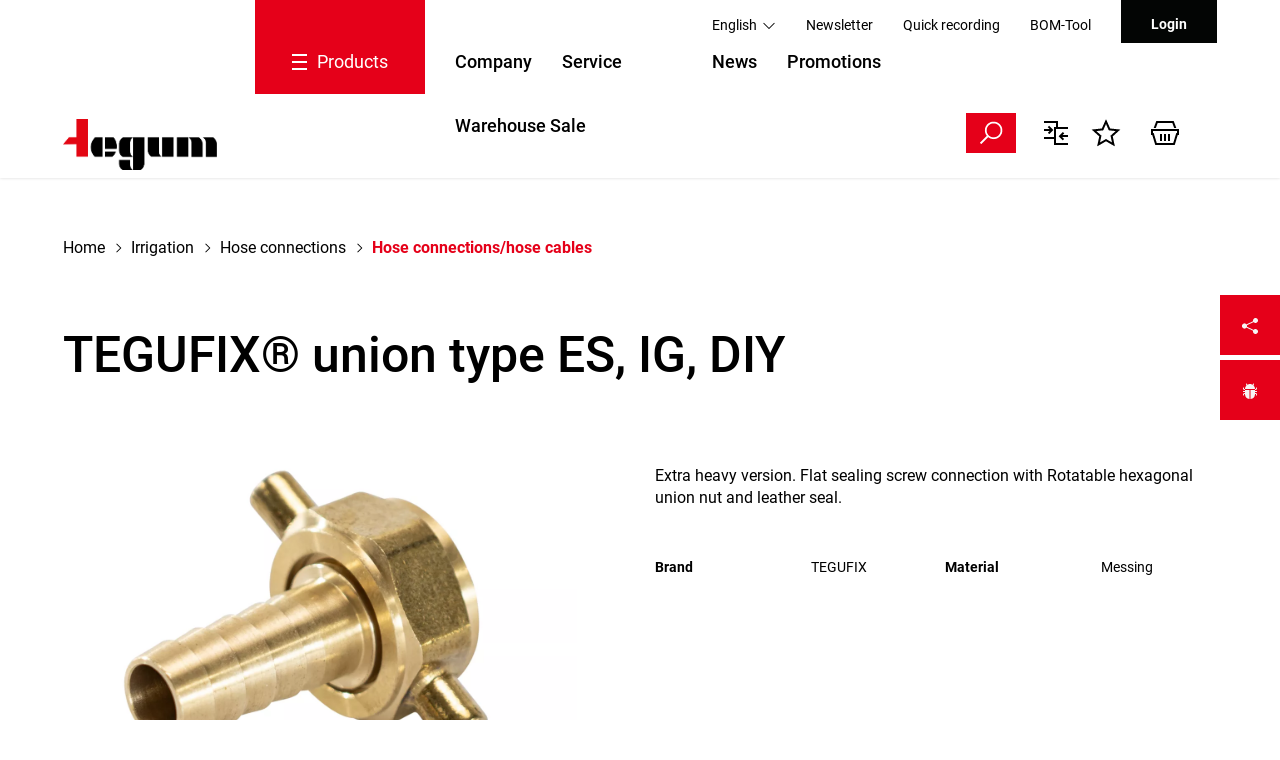

--- FILE ---
content_type: text/html; charset=utf-8
request_url: https://www.tegum.swiss/en/Schlauchanschluesse-_-Schlauchk-16490.html
body_size: 55789
content:
<!DOCTYPE html>
<html lang="en">
    <head>
        <title>Hose connections/hose cables - Order now | Tegum</title>
        <meta charset="utf-8">
        <meta http-equiv="X-UA-Compatible" content="IE=edge">
        <meta name="description" content="Hose connections/hose cables ✓ Brand  TEGUFIX ✓ Material  Messing ✓ Internal diameter of the hose  13mm ► Jetzt bestellen">
        <!-- Ready for Smartphones and Tablets -->
        <meta name="viewport" content="width=device-width, initial-scale=1.0, maximum-scale=5.0, user-scalable=0">
        <!-- Font preload -->
        <link rel="preload" href="/webportal/config/layout/themes/project/assets/fonts/roboto/Roboto-Regular.ttf" as="font" crossorigin="anonymous">
        <link rel="preload" href="/webportal/config/layout/themes/project/assets/fonts/roboto/Roboto-Light.ttf" as="font" crossorigin="anonymous">
        <link rel="preload" href="/webportal/config/layout/themes/project/assets/fonts/roboto/Roboto-Medium.ttf" as="font" crossorigin="anonymous">
        <link rel="preload" href="/webportal/config/layout/themes/project/assets/fonts/roboto/Roboto-Bold.ttf" as="font" crossorigin="anonymous">

        
        <!-- Canonical URL -->
        <link rel="canonical" href="https://www.tegum.swiss/en/Schlauchanschluesse-_-Schlauchk-16490.html"/>
        
        <!-- CSS -->
        <link href="/webportal/config/layout/include/cmsv4/assets/minimalist-blocks/content.css" rel="stylesheet">
    <link href="/webportal/config/layout/include/cmsv4/contentbuilder/contentbuilder.css" rel="stylesheet">
    <link href="/webportal/config/layout/styles.css?v=20251227112950" rel="stylesheet">
        <!-- Favicon -->
                <link rel="apple-touch-icon" sizes="180x180" href="/apple-touch-icon.png">
        <link rel="icon" type="image/png" sizes="32x32" href="/favicon-32x32.png">
        <link rel="icon" type="image/png" sizes="16x16" href="/favicon-16x16.png">

        <meta name="theme-color" content="#ffffff">
        <link rel="alternate" hreflang="x-default" href="https://www.tegum.swiss/de/Schlauchanschluesse-_-Schlauchk-16490.html"/>
    </head>
     <body >
        

<!-- Google Tag Manager -->
<script>(function(w,d,s,l,i){w[l]=w[l]||[];w[l].push({'gtm.start':
new Date().getTime(),event:'gtm.js'});var f=d.getElementsByTagName(s)[0],
j=d.createElement(s),dl=l!='dataLayer'?'&l='+l:'';j.async=true;j.src=
'https://www.googletagmanager.com/gtm.js?id='+i+dl;f.parentNode.insertBefore(j,f);
})(window,document,'script','dataLayer','GTM-PSGKFK85');</script>
<!-- End Google Tag Manager -->

<!-- Google Tag Manager (noscript) -->
<noscript><iframe src="https://www.googletagmanager.com/ns.html?id=GTM-PSGKFK85"
height="0" width="0" style="display:none;visibility:hidden"></iframe></noscript>
<!-- End Google Tag Manager (noscript) -->
        <!-- svg-sprite -->
                <svg width="0" height="0" style="position:absolute"><symbol viewBox="0 0 32 32" id="op-icon-address" xmlns="http://www.w3.org/2000/svg"><path style="line-height:normal;text-indent:0;text-align:start;text-decoration-line:none;text-decoration-style:solid;text-decoration-color:#000;text-transform:none;block-progression:tb;isolation:auto;mix-blend-mode:normal" d="M16 4c-3.302 0-6 2.698-6 6 0 .992.373 2.007.865 3.129.27.613.585 1.243.918 1.871H6.236L2.691 28H29.31l-3.545-13h-5.547c.333-.628.648-1.258.918-1.871.492-1.122.865-2.137.865-3.129 0-3.302-2.698-6-6-6zm0 2c2.22 0 4 1.78 4 4 0 .388-.252 1.312-.697 2.324-.445 1.013-1.055 2.152-1.668 3.21-.816 1.406-1.179 1.907-1.635 2.593-.456-.686-.819-1.187-1.635-2.594-.613-1.057-1.223-2.196-1.668-3.209C12.252 11.312 12 10.388 12 10c0-2.22 1.78-4 4-4zm0 2.5a1.5 1.5 0 00-1.5 1.5 1.5 1.5 0 001.5 1.5 1.5 1.5 0 001.5-1.5A1.5 1.5 0 0016 8.5zM7.764 17h5.148a71.555 71.555 0 002.266 3.568L16 21.76l.822-1.192s1.094-1.593 2.266-3.568h5.148l2.455 9H5.31l2.455-9z"/></symbol><symbol viewBox="0 0 32 32" id="op-icon-angle-down" xmlns="http://www.w3.org/2000/svg"><path d="M4.219 10.781L2.78 12.22l12.5 12.5.719.687.719-.687 12.5-12.5-1.438-1.438L16 22.562z"/></symbol><symbol viewBox="0 0 32 32" id="op-icon-angle-left" xmlns="http://www.w3.org/2000/svg"><path d="M19.031 4.281l-11 11-.687.719.687.719 11 11 1.438-1.438L10.187 16 20.47 5.719z"/></symbol><symbol viewBox="0 0 32 32" id="op-icon-angle-right" xmlns="http://www.w3.org/2000/svg"><path d="M12.969 4.281L11.53 5.72 21.812 16l-10.28 10.281 1.437 1.438 11-11 .687-.719-.687-.719z"/></symbol><symbol viewBox="0 0 32 32" id="op-icon-angle-up" xmlns="http://www.w3.org/2000/svg"><path d="M16 6.594l-.719.687-12.5 12.5L4.22 21.22 16 9.437 27.781 21.22l1.438-1.438-12.5-12.5z"/></symbol><symbol viewBox="0 0 32 32" id="op-icon-arrow-down" xmlns="http://www.w3.org/2000/svg"><path d="M15 4v20.063L8.219 17.28 6.78 18.72l8.5 8.5.719.687.719-.687 8.5-8.5-1.438-1.438L17 24.063V4z"/></symbol><symbol viewBox="0 0 32 32" id="op-icon-arrow-left" xmlns="http://www.w3.org/2000/svg"><path d="M13.281 6.781l-8.5 8.5-.687.719.687.719 8.5 8.5 1.438-1.438L7.938 17H28v-2H7.937l6.782-6.781z"/></symbol><symbol viewBox="0 0 32 32" id="op-icon-arrow-right" xmlns="http://www.w3.org/2000/svg"><path d="M18.719 6.781L17.28 8.22 24.063 15H4v2h20.063l-6.782 6.781 1.438 1.438 8.5-8.5.687-.719-.687-.719z"/></symbol><symbol viewBox="0 0 32 32" id="op-icon-arrow-up" xmlns="http://www.w3.org/2000/svg"><path d="M16 4.094l-.719.687-8.5 8.5L8.22 14.72 15 7.938V28h2V7.937l6.781 6.782 1.438-1.438-8.5-8.5z"/></symbol><symbol viewBox="0 0 32 32" id="op-icon-basket" xmlns="http://www.w3.org/2000/svg"><path d="M7.305 4l-2.64 7.043h2.14L8.695 6H23.31l1.89 5.043h2.133L24.692 4zM2 12v6h1.258l3 10h19.488l3-10H30v-6zm2 2h24v2h-.746l-3 10H7.742l-3-10H4zm7 3v7h2v-7zm4 0v7h2v-7zm4 0v7h2v-7z"/></symbol><symbol viewBox="0 0 32 32" id="op-icon-basket-add" xmlns="http://www.w3.org/2000/svg"><path d="M4 7c-.55 0-1 .45-1 1s.45 1 1 1h2.219l2.625 10.5c.222.89 1.02 1.5 1.937 1.5H23.25c.902 0 1.668-.598 1.906-1.469L27.75 10h-2.094l-2.406 9H10.781L8.156 8.5A1.983 1.983 0 006.22 7zm18 14c-1.645 0-3 1.355-3 3s1.355 3 3 3 3-1.355 3-3-1.355-3-3-3zm-9 0c-1.645 0-3 1.355-3 3s1.355 3 3 3 3-1.355 3-3-1.355-3-3-3zm3-14v3h-3v2h3v3h2v-3h3v-2h-3V7zm-3 16c.563 0 1 .438 1 1 0 .563-.438 1-1 1-.563 0-1-.438-1-1 0-.563.438-1 1-1zm9 0c.563 0 1 .438 1 1 0 .563-.438 1-1 1-.563 0-1-.438-1-1 0-.563.438-1 1-1z"/></symbol><symbol viewBox="0 0 32 32" id="op-icon-basket-old" xmlns="http://www.w3.org/2000/svg"><path d="M4 7c-.6 0-1 .4-1 1s.4 1 1 1h2.2l2.6 10.5c.2.9 1 1.5 1.9 1.5h12.5c.9 0 1.7-.6 1.9-1.5l2.6-9.5h-2.1l-2.4 9H10.8L8.2 8.5C7.9 7.6 7.1 7 6.2 7H4zm18 14c-1.6 0-3 1.4-3 3s1.4 3 3 3 3-1.4 3-3-1.4-3-3-3zm-9 0c-1.6 0-3 1.4-3 3s1.4 3 3 3 3-1.4 3-3-1.4-3-3-3zm0 2c.6 0 1 .4 1 1s-.4 1-1 1-1-.4-1-1 .4-1 1-1zm9 0c.6 0 1 .4 1 1s-.4 1-1 1-1-.4-1-1 .4-1 1-1z"/></symbol><symbol viewBox="0 0 32 32" id="op-icon-basket-remove" xmlns="http://www.w3.org/2000/svg"><path d="M4 7c-.6 0-1 .4-1 1s.4 1 1 1h2.2l2.6 10.5c.2.9 1 1.5 1.9 1.5h12.5c.9 0 1.7-.6 1.9-1.5l2.6-9.5h-2.1l-2.4 9H10.8L8.2 8.5C7.9 7.6 7.1 7 6.2 7H4zm18 14c-1.6 0-3 1.4-3 3s1.4 3 3 3 3-1.4 3-3-1.4-3-3-3zm-9 0c-1.6 0-3 1.4-3 3s1.4 3 3 3 3-1.4 3-3-1.4-3-3-3zm3-11h-3v2h8v-2h-5zm-3 13c.6 0 1 .4 1 1s-.4 1-1 1-1-.4-1-1 .4-1 1-1zm9 0c.6 0 1 .4 1 1s-.4 1-1 1-1-.4-1-1 .4-1 1-1z"/></symbol><symbol viewBox="0 0 32 32" id="op-icon-basketbag" xmlns="http://www.w3.org/2000/svg"><path d="M7.305 4l-2.64 7.043h2.14L8.695 6H23.31l1.89 5.043h2.133L24.692 4zM2 12v6h1.258l3 10h19.488l3-10H30v-6zm2 2h24v2h-.746l-3 10H7.742l-3-10H4zm7 3v7h2v-7zm4 0v7h2v-7zm4 0v7h2v-7z"/></symbol><symbol viewBox="0 0 32 32" id="op-icon-bill" xmlns="http://www.w3.org/2000/svg"><path d="M6 4v24h20V4zm2 2h16v20H8zm2 4v2h12v-2zm0 6v2h7v-2zm9 0v2h3v-2zm-9 4v2h7v-2zm9 0v2h3v-2z"/></symbol><symbol viewBox="0 0 32 32" id="op-icon-brand-fb" xmlns="http://www.w3.org/2000/svg"><path d="M7 5c-1.094 0-2 .906-2 2v18c0 1.094.906 2 2 2h18c1.094 0 2-.906 2-2V7c0-1.094-.906-2-2-2zm0 2h18v18h-5.188v-6.75h2.594l.375-3h-2.968v-1.938c0-.874.214-1.468 1.468-1.468h1.625V9.125c-.277-.035-1.238-.094-2.343-.094-2.305 0-3.875 1.387-3.875 3.969v2.25h-2.625v3h2.624V25H7z"/></symbol><symbol viewBox="0 0 32 32" id="op-icon-brand-instagram" xmlns="http://www.w3.org/2000/svg"><path d="M11.469 5C7.918 5 5 7.914 5 11.469v9.062C5 24.082 7.914 27 11.469 27h9.062C24.082 27 27 24.086 27 20.531V11.47C27 7.918 24.086 5 20.531 5zm0 2h9.062A4.463 4.463 0 0125 11.469v9.062A4.463 4.463 0 0120.531 25H11.47A4.463 4.463 0 017 20.531V11.47A4.463 4.463 0 0111.469 7zm10.437 2.188a.902.902 0 00-.906.906c0 .504.402.906.906.906a.902.902 0 00.907-.906.902.902 0 00-.907-.906zM16 10c-3.3 0-6 2.7-6 6s2.7 6 6 6 6-2.7 6-6-2.7-6-6-6zm0 2c2.223 0 4 1.777 4 4s-1.777 4-4 4-4-1.777-4-4 1.777-4 4-4z"/></symbol><symbol viewBox="0 0 32 32" id="op-icon-brand-opacc" xmlns="http://www.w3.org/2000/svg"><path d="M25 20.2L6 31.1V11.5L25 .6z"/></symbol><symbol viewBox="0 0 32 32" id="op-icon-brand-pinterest" xmlns="http://www.w3.org/2000/svg"><path d="M16 4C9.371 4 4 9.371 4 16c0 5.086 3.164 9.426 7.629 11.176-.106-.95-.203-2.406.039-3.446l1.406-5.964s-.355-.72-.355-1.782c0-1.668.965-2.914 2.168-2.914 1.023 0 1.52.77 1.52 1.692 0 1.031-.657 2.57-.997 3.996-.281 1.195.602 2.168 1.777 2.168 2.133 0 3.774-2.25 3.774-5.496 0-2.871-2.063-4.88-5.012-4.88-3.414 0-5.418 2.56-5.418 5.208 0 1.031.399 2.137.895 2.738.097.117.11.223.082.344a299.62 299.62 0 00-.332 1.36c-.055.222-.176.269-.403.16-1.5-.696-2.437-2.887-2.437-4.65 0-3.784 2.75-7.26 7.93-7.26 4.164 0 7.398 2.964 7.398 6.933 0 4.133-2.61 7.46-6.227 7.46-1.214 0-2.359-.628-2.75-1.374 0 0-.601 2.289-.75 2.851-.269 1.043-1 2.348-1.492 3.145A12.01 12.01 0 0016 28c6.629 0 12-5.371 12-12S22.629 4 16 4z"/></symbol><symbol viewBox="0 0 32 32" id="op-icon-brand-twitter" xmlns="http://www.w3.org/2000/svg"><path d="M28 8.559a9.813 9.813 0 01-2.828.773 4.94 4.94 0 002.164-2.723 9.92 9.92 0 01-3.125 1.196 4.924 4.924 0 00-8.52 3.367c0 .387.043.762.13 1.121A13.957 13.957 0 015.67 7.148a4.885 4.885 0 00-.667 2.477c0 1.707.867 3.215 2.191 4.098a4.895 4.895 0 01-2.23-.618v.063a4.922 4.922 0 003.95 4.828 4.902 4.902 0 01-2.224.086 4.932 4.932 0 004.598 3.422A9.875 9.875 0 014 23.539a13.924 13.924 0 007.547 2.215c9.058 0 14.012-7.504 14.012-14.012 0-.21-.008-.426-.016-.637A10.085 10.085 0 0028 8.56z"/></symbol><symbol viewBox="0 0 32 32" id="op-icon-brand-youtube" xmlns="http://www.w3.org/2000/svg"><path d="M16 6c-3.766 0-7.094.39-9.125.688-1.68.246-3.035 1.511-3.344 3.187C3.27 11.301 3 13.387 3 16s.27 4.7.531 6.125c.309 1.676 1.664 2.945 3.344 3.188 2.04.296 5.379.687 9.125.687 3.746 0 7.086-.39 9.125-.688 1.68-.242 3.035-1.511 3.344-3.187.261-1.43.531-3.52.531-6.125s-.266-4.695-.531-6.125c-.309-1.676-1.664-2.941-3.344-3.188C23.094 6.391 19.765 6 16 6zm0 2c3.633 0 6.879.371 8.844.656A1.966 1.966 0 0126.5 10.25c.242 1.32.5 3.277.5 5.75 0 2.469-.258 4.43-.5 5.75a1.957 1.957 0 01-1.656 1.594C22.87 23.629 19.609 24 16 24c-3.61 0-6.875-.371-8.844-.656A1.962 1.962 0 015.5 21.75C5.258 20.43 5 18.477 5 16c0-2.48.258-4.43.5-5.75a1.962 1.962 0 011.656-1.594C9.117 8.371 12.367 8 16 8zm-3 2.281V21.72l1.5-.844 7-4L23 16l-1.5-.875-7-4zm2 3.438L18.969 16 15 18.281z"/></symbol><symbol viewBox="0 0 32 32" id="op-icon-calendar" xmlns="http://www.w3.org/2000/svg"><path d="M9 4v1H5v22h22V5h-4V4h-2v1H11V4zM7 7h2v1h2V7h10v1h2V7h2v2H7zm0 4h18v14H7zm6 2v2h2v-2zm4 0v2h2v-2zm4 0v2h2v-2zM9 17v2h2v-2zm4 0v2h2v-2zm4 0v2h2v-2zm4 0v2h2v-2zM9 21v2h2v-2zm4 0v2h2v-2zm4 0v2h2v-2z"/></symbol><symbol viewBox="0 0 32 32" id="op-icon-chat" xmlns="http://www.w3.org/2000/svg"><path d="M2 5v16h4v5.094l1.625-1.313L12.344 21H22V5zm2 2h16v12h-8.344l-.281.219L8 21.906V19H4zm20 2v2h4v12h-4v2.906L20.344 23h-7.5l-2.5 2h9.312L26 30.094V25h4V9z"/></symbol><symbol viewBox="0 0 32 32" id="op-icon-check" xmlns="http://www.w3.org/2000/svg"><path d="M28.281 6.281L11 23.563 3.719 16.28 2.28 17.72l8 8 .719.687.719-.687 18-18z"/></symbol><symbol viewBox="0 0 24 24" id="op-icon-close" xmlns="http://www.w3.org/2000/svg"><path d="M0 0h24v24H0V0z" fill="none"/><path d="M19 6.41L17.59 5 12 10.59 6.41 5 5 6.41 10.59 12 5 17.59 6.41 19 12 13.41 17.59 19 19 17.59 13.41 12 19 6.41z"/></symbol><symbol viewBox="0 0 32 32" id="op-icon-compare" xmlns="http://www.w3.org/2000/svg"><path d="M4 4v2h12v4h-2v10H4v2h10v6h14v-2H16V12h12v-2H18V4zm5.219 4.781L7.78 10.22 9.563 12H4v2h5.563L7.78 15.781 9.22 17.22l3.5-3.5.687-.719-.687-.719zM22.78 15l-4.187 4.188.687.718 3.5 3.5L24.22 22l-1.969-2H28v-2h-5.375l1.594-1.594z"/></symbol><symbol viewBox="0 0 32 32" id="op-icon-cross" xmlns="http://www.w3.org/2000/svg"><path d="M7.219 5.781L5.78 7.22 14.563 16 5.78 24.781 7.22 26.22 16 17.437l8.781 8.782 1.438-1.438L17.437 16l8.782-8.781L24.78 5.78 16 14.563z"/></symbol><symbol viewBox="0 0 32 32" id="op-icon-double-angle-left" xmlns="http://www.w3.org/2000/svg"><path d="M15.906 4.781L4.687 16l11.22 11.219 1.405-1.438L7.533 16l9.78-9.781zm7 0L11.688 16l11.218 11.219 1.407-1.438L14.53 16l9.781-9.781z"/></symbol><symbol viewBox="0 0 32 32" id="op-icon-double-angle-right" xmlns="http://www.w3.org/2000/svg"><path d="M9.094 4.781L7.688 6.22 17.468 16l-9.78 9.781 1.406 1.438L20.313 16zm7 0L14.687 6.22 24.47 16l-9.782 9.781 1.407 1.438L27.312 16z"/></symbol><symbol viewBox="0 0 32 32" id="op-icon-edit" xmlns="http://www.w3.org/2000/svg"><path d="M23.906 3.969A4.097 4.097 0 0021 5.188L5.187 21l-.062.313-1.094 5.5-.312 1.468 1.469-.312 5.5-1.094.312-.063L26.813 11a4.075 4.075 0 000-5.813 4.097 4.097 0 00-2.907-1.218zm0 1.906c.504 0 1.012.23 1.5.719.973.972.973 2.027 0 3l-.718.687-2.97-2.969.688-.718c.489-.489.996-.719 1.5-.719zm-3.593 2.844l2.968 2.969L11.188 23.78a6.813 6.813 0 00-2.97-2.968zM6.938 22.438a4.734 4.734 0 012.625 2.625l-3.282.656z"/></symbol><symbol viewBox="0 0 32 32" id="op-icon-facebook" xmlns="http://www.w3.org/2000/svg"><path d="M7 5c-1.094 0-2 .906-2 2v18c0 1.094.906 2 2 2h18c1.094 0 2-.906 2-2V7c0-1.094-.906-2-2-2zm0 2h18v18h-5.188v-6.75h2.594l.375-3h-2.968v-1.938c0-.874.214-1.468 1.468-1.468h1.625V9.125c-.277-.035-1.238-.094-2.343-.094-2.305 0-3.875 1.387-3.875 3.969v2.25h-2.625v3h2.624V25H7z"/></symbol><symbol viewBox="0 0 32 32" id="op-icon-fav" xmlns="http://www.w3.org/2000/svg"><path d="M16 2.125l-.906 2.063-3.25 7.28-7.938.845-2.25.25 1.688 1.5 5.906 5.343-1.656 7.813-.469 2.187 1.969-1.125 6.906-4 6.906 4 1.969 1.125-.469-2.187-1.656-7.813 5.906-5.343 1.688-1.5-2.25-.25-7.938-.844-3.25-7.281zm0 4.906l2.563 5.782.25.53.562.063 6.281.656-4.687 4.22-.438.405.125.563 1.313 6.156-5.469-3.125-.5-.312-.5.312-5.469 3.125 1.313-6.156.125-.563-.438-.406-4.687-4.218 6.281-.657.563-.062.25-.531z"/></symbol><symbol viewBox="0 0 32 32" id="op-icon-fav-filled" xmlns="http://www.w3.org/2000/svg"><path d="M30.336 12.547l-10.172-1.074L16 2.133l-4.164 9.34-10.172 1.074 7.598 6.848L7.14 29.398 16 24.29l8.86 5.11-2.122-10.004z"/></symbol><symbol viewBox="0 0 32 32" id="op-icon-fax" xmlns="http://www.w3.org/2000/svg"><path d="M12 5v5h-2V8H4v18h2v1c0 1.645 1.355 3 3 3s3-1.355 3-3v-1h16V10h-4V5zm2 2h8v5h-8zm-8 3h2v14H6zm4 2h2v2h12v-2h2v12H10zm3 4v2h2v-2zm4 0v2h2v-2zm4 0v2h2v-2zm-8 4v2h2v-2zm4 0v2h2v-2zm4 0v2h2v-2zM8 26h2v1c0 .555-.445 1-1 1-.555 0-1-.445-1-1z"/></symbol><symbol viewBox="0 0 32 32" id="op-icon-file" xmlns="http://www.w3.org/2000/svg"><path d="M28.681 7.159c-.694-.947-1.662-2.053-2.724-3.116s-2.169-2.03-3.116-2.724C21.229.137 20.448 0 20 0H4.5A2.503 2.503 0 002 2.5v27C2 30.878 3.122 32 4.5 32h23c1.378 0 2.5-1.122 2.5-2.5V10c0-.448-.137-1.23-1.319-2.841zm-4.138-1.702A27.334 27.334 0 0126.811 8H22V3.189a27.334 27.334 0 012.543 2.268zM28 29.5c0 .271-.229.5-.5.5h-23a.507.507 0 01-.5-.5v-27c0-.271.229-.5.5-.5H20v7a1 1 0 001 1h7v19.5z"/></symbol><symbol viewBox="0 0 32 32" id="op-icon-filter" xmlns="http://www.w3.org/2000/svg"><path d="M5 4v2.344l.219.281L13 16.344V28l1.594-1.188 4-3L19 23.5v-7.156l7.781-9.719.219-.281V4zm2.281 2H24.72l-7.188 9H14.47zM15 17h2v5.5L15 24z"/></symbol><symbol viewBox="0 0 32 32" id="op-icon-flag-free1" xmlns="http://www.w3.org/2000/svg"><path d="M16 2.594l-.688.687-2.624 2.531-3.594-.5-.969-.156-.156.969-.625 3.563-3.219 1.718-.875.469.438.844L5.28 16l-1.593 3.281-.438.844.875.469 3.219 1.718.625 3.563.156.969.969-.157 3.594-.5 2.624 2.532.688.687.688-.687 2.625-2.532 3.593.5.969.157.156-.969.625-3.594 3.219-1.687.844-.469-.407-.844L26.72 16l1.593-3.281.407-.844-.844-.469-3.219-1.687-.625-3.594-.156-.969-.969.157-3.593.5-2.625-2.532zm0 2.781l2.281 2.219.344.343.469-.062 3.125-.469.562 3.125.094.469.406.25 2.782 1.469-1.375 2.844-.22.437.22.438 1.375 2.843-2.782 1.469-.406.25-.094.469-.562 3.125-3.125-.469-.469-.063-.344.344L16 26.625l-2.281-2.219-.344-.343-.469.062-3.125.469-.562-3.125L9.125 21l-.438-.25-2.78-1.5 1.374-2.813L7.5 16l-.219-.438-1.375-2.812 2.782-1.5.437-.25.094-.469.562-3.125 3.125.469.469.063.344-.344zM10.75 14c-.688 0-1.25.563-1.25 1.25 0 .688.563 1.25 1.25 1.25.137 0 .25.113.25.25 0 .094-.031.25-.25.25-.25 0-.25-.04-.25-.188h-1c0 .735.48 1.188 1.25 1.188A1.22 1.22 0 0012 16.75c0-.688-.563-1.25-1.25-1.25a.252.252 0 01-.25-.25c0-.137.113-.25.25-.25.227 0 .25.156.25.219h1A1.21 1.21 0 0010.75 14zm3.375 0l-1.094 3.344L13 18h1v-.406l.031-.094h.938l.031.094V18h1v-.5l-1-3.156-.156-.344zM17 14v4h2v-1h-1v-3zm3 0v4h2.563v-1H21v-.5h1.344v-1H21V15h1.563v-1zm-5.5 2.031l.156.469h-.312z"/></symbol><symbol viewBox="0 0 32 32" id="op-icon-flag-free2" xmlns="http://www.w3.org/2000/svg"><path d="M16 2.594l-.688.687-2.624 2.531-3.594-.5-.969-.156-.156.969-.625 3.563-3.219 1.718-.875.469.438.844L5.28 16l-1.593 3.281-.438.844.875.469 3.219 1.718.625 3.563.156.969.969-.157 3.594-.5 2.624 2.532.688.687.688-.687 2.625-2.532 3.593.5.969.157.156-.969.625-3.563 3.219-1.718.875-.469-.438-.844L26.72 16l1.593-3.281.438-.844-.875-.469-3.219-1.719-.625-3.562-.156-.969-.969.157-3.593.5-2.625-2.532zm0 2.781l2.281 2.219.344.343.469-.062 3.125-.469.562 3.125.094.469.438.25 2.75 1.469-1.375 2.844L24.5 16l.188.438 1.375 2.843-2.75 1.469-.438.25-.094.469-.562 3.125-3.125-.469-.469-.063-.344.344L16 26.625l-2.281-2.219-.344-.343-.469.062-3.125.469-.562-3.125L9.125 21l-.438-.25-2.75-1.469 1.375-2.843L7.5 16l-.188-.438-1.375-2.843 2.75-1.469.438-.25.094-.469.562-3.125 3.125.469.469.063.344-.344zM18 10l-6 12h2l6-12zm-5.5 2a1.5 1.5 0 100 3 1.5 1.5 0 000-3zm7 5a1.5 1.5 0 100 3 1.5 1.5 0 000-3z"/></symbol><symbol viewBox="0 0 32 32" id="op-icon-flag-news" xmlns="http://www.w3.org/2000/svg"><path d="M16 2.594l-.688.687-2.624 2.531-3.594-.5-.969-.156-.156.969-.625 3.594-3.219 1.687-.844.469.406.844L5.282 16l-1.593 3.281-.407.844.844.469 3.219 1.687.625 3.594.156.969.969-.157 3.594-.5 2.624 2.532.688.687.688-.687 2.625-2.532 3.593.5.969.157.156-.969.625-3.563 3.219-1.718.875-.469-.438-.844L26.72 16l1.593-3.281.438-.844-.875-.469-3.219-1.719-.625-3.562-.156-.969-.969.157-3.593.5-2.625-2.532zm0 2.781l2.281 2.219.344.343.5-.062 3.094-.469.562 3.125.094.469.438.25 2.78 1.5-1.374 2.813L24.5 16l.219.438 1.375 2.812-2.782 1.5-.437.25-.094.469-.562 3.125-3.094-.469-.5-.063-.344.344L16 26.625l-2.281-2.219-.344-.343-.469.062-3.125.469-.562-3.125L9.125 21l-.406-.25-2.781-1.469 1.375-2.843L7.53 16l-.218-.438-1.375-2.843 2.78-1.469.407-.25.094-.469.562-3.125 3.125.469.469.063.344-.344zM10 14v4h1v-1.656l1 .843V18h1v-4h-1v1.656l-1-.844V14zm4 0v4h3v-1h-2v-.5h1.781v-1H15V15h2v-1zm4 0v.5l1.156 3.188.157.312h.718l.469-1.344.375 1 .156.344h.688l1.25-3.313L23 14h-1v.406l-.625 1.719L21 15.094l-.188-.344h-.687l-.5 1.375L19 14.406V14z"/></symbol><symbol viewBox="0 0 32 32" id="op-icon-folder" xmlns="http://www.w3.org/2000/svg"><path d="M14 4l4 4h14v22H0V4z"/></symbol><symbol viewBox="0 0 32 32" id="op-icon-folder-open" xmlns="http://www.w3.org/2000/svg"><path d="M26 30l6-16H6L0 30zM4 12L0 30V4h9l4 4h13v4z"/></symbol><symbol viewBox="0 0 32 32" id="op-icon-handy" xmlns="http://www.w3.org/2000/svg"><path d="M9 2v23c0 .523.184 1.059.563 1.438.378.378.914.562 1.437.562h10c.523 0 1.059-.184 1.438-.563.378-.378.562-.914.562-1.437V7c0-.523-.184-1.059-.563-1.438C22.06 5.184 21.523 5 21 5H11V2zm2 5h10v4H11zm0 6h10v12H11zm1 2v2h2v-2zm3 0v2h2v-2zm3 0v2h2v-2zm-6 3v2h2v-2zm3 0v2h2v-2zm3 0v2h2v-2zm-6 3v2h2v-2zm3 0v2h2v-2zm3 0v2h2v-2z"/></symbol><symbol viewBox="0 0 32 32" id="op-icon-heart" xmlns="http://www.w3.org/2000/svg"><path d="M22.5 5c-2.89 0-5.328 1.805-6.5 2.855C14.828 6.805 12.39 5 9.5 5 5.363 5 2 8.363 2 12.5c0 2.59 2.363 4.945 2.46 5.04L16 29.081l11.535-11.535C27.637 17.445 30 15.09 30 12.5 30 8.363 26.637 5 22.5 5z"/></symbol><symbol viewBox="0 0 32 32" id="op-icon-home" xmlns="http://www.w3.org/2000/svg"><path d="M32 18.451L16 6.031 0 18.451v-5.064L16 .967l16 12.42zM28 18v12h-8v-8h-8v8H4V18l12-9z"/></symbol><symbol viewBox="0 0 32 32" id="op-icon-instagram" xmlns="http://www.w3.org/2000/svg"><path d="M11.469 5C7.918 5 5 7.914 5 11.469v9.062C5 24.082 7.914 27 11.469 27h9.062C24.082 27 27 24.086 27 20.531V11.47C27 7.918 24.086 5 20.531 5zm0 2h9.062A4.463 4.463 0 0125 11.469v9.062A4.463 4.463 0 0120.531 25H11.47A4.463 4.463 0 017 20.531V11.47A4.463 4.463 0 0111.469 7zm10.437 2.188a.902.902 0 00-.906.906c0 .504.402.906.906.906a.902.902 0 00.907-.906.902.902 0 00-.907-.906zM16 10c-3.3 0-6 2.7-6 6s2.7 6 6 6 6-2.7 6-6-2.7-6-6-6zm0 2c2.223 0 4 1.777 4 4s-1.777 4-4 4-4-1.777-4-4 1.777-4 4-4z"/></symbol><symbol viewBox="0 0 32 32" id="op-icon-invisible" xmlns="http://www.w3.org/2000/svg"><path d="M3.719 2.281L2.28 3.72 8.5 9.906 19.594 21l1.906 1.938 6.781 6.78 1.438-1.437-6.219-6.218c4.234-2.098 7.074-5.211 7.25-5.407l.594-.656-.594-.656C30.48 15.043 24.086 8 16 8c-1.957 0-3.805.43-5.5 1.063zM16 10c2.152 0 4.188.605 6 1.438A6.925 6.925 0 0123 15a6.966 6.966 0 01-1.844 4.719l-2.843-2.844c.417-.512.687-1.16.687-1.875a3 3 0 00-3-3c-.715 0-1.363.27-1.875.688l-2.031-2.032C13.336 10.273 14.637 10 16 10zm-9.313.906c-3.207 1.973-5.289 4.27-5.437 4.438L.656 16l.594.656c.258.29 6.18 6.77 13.813 7.282.308.03.62.062.937.062.316 0 .629-.031.938-.063a15.13 15.13 0 002.406-.343l-1.782-1.782A6.897 6.897 0 0116 22c-3.86 0-7-3.14-7-7 0-.531.07-1.05.188-1.563zm.563 2.031A8.922 8.922 0 007 15a8.88 8.88 0 001.344 4.719A25.837 25.837 0 013.406 16a26.112 26.112 0 013.844-3.063zm17.5 0A26.328 26.328 0 0128.594 16c-.899.867-2.676 2.438-4.969 3.75A8.98 8.98 0 0025 15c0-.7-.09-1.39-.25-2.063z"/></symbol><symbol viewBox="0 -960 960 960" fill="#e8eaed" id="op-icon-langswitch" xmlns="http://www.w3.org/2000/svg"><path d="M838-65L720-183v89h-80v-226h226v80h-90l118 118-56 57zM480-80q-83 0-156-31.5T197-197q-54-54-85.5-127T80-480q0-83 31.5-156T197-763q54-54 127-85.5T480-880q83 0 156 31.5T763-763q54 54 85.5 127T880-480q0 20-2 40t-6 40h-82q5-20 7.5-40t2.5-40q0-20-2.5-40t-7.5-40H654q3 20 4.5 40t1.5 40q0 20-1.5 40t-4.5 40h-80q3-20 4.5-40t1.5-40q0-20-1.5-40t-4.5-40H386q-3 20-4.5 40t-1.5 40q0 20 1.5 40t4.5 40h134v80H404q12 43 31 82.5t45 75.5q20 0 40-2.5t40-4.5v82q-20 2-40 4.5T480-80zM170-400h136q-3-20-4.5-40t-1.5-40q0-20 1.5-40t4.5-40H170q-5 20-7.5 40t-2.5 40q0 20 2.5 40t7.5 40zm34-240h118q9-37 22.5-72.5T376-782q-55 18-99 54.5T204-640zm172 462q-18-34-31.5-69.5T322-320H204q29 51 73 87.5t99 54.5zm28-462h152q-12-43-31-82.5T480-798q-26 36-45 75.5T404-640zm234 0h118q-29-51-73-87.5T584-782q18 34 31.5 69.5T638-640z"/></symbol><symbol viewBox="0 0 32 32" id="op-icon-logout" xmlns="http://www.w3.org/2000/svg"><path d="M6 4v24h20v-8l-2 2v4H8V6h16v4l2 2V4zm16.406 7L21 12.406 23.563 15h-9.657v2h9.656L21 19.594 22.406 21l4.313-4.281.687-.719-.687-.719z"/></symbol><symbol viewBox="0 0 32 32" id="op-icon-mail" xmlns="http://www.w3.org/2000/svg"><path d="M3 8v18h26V8zm4.313 2h17.375L16 15.781zM5 10.875l10.438 6.969.562.343.563-.343L27 10.875V24H5z"/></symbol><symbol viewBox="0 0 32 32" id="op-icon-marker" xmlns="http://www.w3.org/2000/svg"><path d="M16 3c-4.957 0-9 4.043-9 9 0 1.406.57 3.02 1.344 4.781.773 1.762 1.77 3.633 2.781 5.375a101.333 101.333 0 004.063 6.407L16 29.75l.813-1.188s2.039-2.917 4.062-6.406c1.012-1.742 2.008-3.613 2.781-5.375C24.43 15.02 25 13.406 25 12c0-4.957-4.043-9-9-9zm0 2c3.879 0 7 3.121 7 7 0 .8-.43 2.316-1.156 3.969-.727 1.652-1.73 3.484-2.719 5.187-1.57 2.711-2.547 4.145-3.125 5-.578-.855-1.555-2.289-3.125-5-.988-1.703-1.992-3.535-2.719-5.187C9.43 14.316 9 12.8 9 12c0-3.879 3.121-7 7-7zm0 5a1.999 1.999 0 100 4 1.999 1.999 0 100-4z"/></symbol><symbol viewBox="0 0 32 32" id="op-icon-more" xmlns="http://www.w3.org/2000/svg"><path d="M16 6a1.999 1.999 0 100 4 1.999 1.999 0 100-4zm0 8a1.999 1.999 0 100 4 1.999 1.999 0 100-4zm0 8a1.999 1.999 0 100 4 1.999 1.999 0 100-4z"/></symbol><symbol viewBox="0 0 32 32" id="op-icon-ocr" xmlns="http://www.w3.org/2000/svg"><path d="M5 5v6h2V7h4V5zm16 0v2h4v4h2V5zM9.5 12A2.518 2.518 0 007 14.5v3C7 18.867 8.133 20 9.5 20s2.5-1.133 2.5-2.5v-3c0-1.367-1.133-2.5-2.5-2.5zm6 0a2.518 2.518 0 00-2.5 2.5v3c0 1.367 1.133 2.5 2.5 2.5s2.5-1.133 2.5-2.5V17h-2v.5c0 .285-.215.5-.5.5a.489.489 0 01-.5-.5v-3c0-.285.215-.5.5-.5.285 0 .5.215.5.5v.5h2v-.5c0-1.367-1.133-2.5-2.5-2.5zm3.5 0v8h2v-3l1 3h2l-1.125-3.406A2.498 2.498 0 0024 14.5c0-1.367-1.133-2.5-2.5-2.5zm-9.5 2c.285 0 .5.215.5.5v3c0 .285-.215.5-.5.5a.489.489 0 01-.5-.5v-3c0-.285.215-.5.5-.5zM21 14h.5c.285 0 .5.215.5.5 0 .285-.215.5-.5.5H21zM5 21v6h6v-2H7v-4zm20 0v4h-4v2h6v-6z"/></symbol><symbol viewBox="0 0 32 25" id="op-icon-payment-K" xmlns="http://www.w3.org/2000/svg"><path class="cacolor1" d="M29.33 0H2.67A2.66 2.66 0 000 2.67v19.55a2.67 2.67 0 002.67 2.67h26.66A2.67 2.67 0 0032 22.22V2.67A2.66 2.66 0 0029.33 0zm.89 22.22a.89.89 0 01-.89.89H2.67a.89.89 0 01-.89-.89V2.67a.89.89 0 01.89-.89h26.66a.89.89 0 01.89.89z"/><rect class="cacolor2" x="5.32" y="17.89" width="5.33" height="1.78" rx=".67"/><rect class="cacolor2" x="12.43" y="17.89" width="8.89" height="1.78" rx=".67"/><path class="cacolor2" d="M1.76 5.44H30.2v5.33H1.76z"/></symbol><symbol viewBox="0 0 32 22" id="op-icon-payment-N" xmlns="http://www.w3.org/2000/svg"><rect class="cbcolor1" x=".83" y="18.95" width="14.43" height="3.06" rx=".73"/><rect class="cbcolor1" x="1.65" y="14.36" width="14.43" height="3.06" rx=".73"/><rect class="cbcolor1" y="9.78" width="14.43" height="3.06" rx=".73"/><rect class="cbcolor1" x=".83" width="14.43" height="3.06" rx=".73"/><path class="cbcolor2" d="M22.54 4.58h-5.78a2 2 0 01.54 1.35v1.59a2 2 0 01-2 2 1.93 1.93 0 01.3 1v1.58a1.91 1.91 0 01-.3 1 2 2 0 012 2v1.59a2 2 0 01-1.22 1.81 1.93 1.93 0 01.4 1.18v1.59a1.83 1.83 0 01-.15.73H32V4.58zm-.82 12.31h8.56V18h-8.56zm0 1.55H29v1.06h-7.28zm9.47 2.61h-9.47V20h9.47z"/><path class="cbcolor1" d="M15.81 5.36a.78.78 0 00-.47-.16h-13a.73.73 0 00-.73.73v1.59a.73.73 0 00.73.73h13a.74.74 0 00.74-.73V5.93a.74.74 0 00-.27-.57z"/></symbol><symbol viewBox="0 0 576 448" id="op-icon-payment-R" xmlns="http://www.w3.org/2000/svg"><path class="cccolor1" d="M576 163.94a6.81 6.81 0 00-6.83-6.73 6.49 6.49 0 00-4.08 1.44c-25.2 19.58-58.5 44.55-173.25 127.91-22.74 16.58-63.31 53.55-103.3 53.55h-.91c-39.81 0-79.69-36.28-103.36-53.55C69.52 203.2 36.11 178.34 10.91 158.76A6.73 6.73 0 000 164.05V394a54 54 0 0054 54h468a54 54 0 0054-54z"/><path class="cccolor2" d="M477.65 0H98.35A28.44 28.44 0 0070 28.35v154.81C95.51 202 131.18 228 184.27 266.56c23.67 17.27 63.55 53.55 103.36 53.55h.91c40 0 80.56-37 103.3-53.55C444.89 228 480.52 202 506 183.16V28.35A28.44 28.44 0 00477.65 0zM482 158.55a8.52 8.52 0 01-8.5 8.5h-371a8.52 8.52 0 01-8.5-8.5v-3a8.53 8.53 0 018.5-8.51h371a8.53 8.53 0 018.5 8.51zm0-57.43a8.52 8.52 0 01-8.5 8.5h-371a8.52 8.52 0 01-8.5-8.5v-3a8.53 8.53 0 018.5-8.51h371a8.53 8.53 0 018.5 8.51zm0-57.43a8.53 8.53 0 01-8.5 8.5h-371a8.53 8.53 0 01-8.5-8.5v-3a8.53 8.53 0 018.5-8.5h371a8.53 8.53 0 018.5 8.5z"/></symbol><symbol viewBox="0 0 32 16" id="op-icon-payment-V" xmlns="http://www.w3.org/2000/svg"><path class="cdcolor1" d="M30.8 0H1.2A1.2 1.2 0 000 1.2v13.6A1.2 1.2 0 001.2 16h29.6a1.2 1.2 0 001.2-1.2V1.2A1.2 1.2 0 0030.8 0zm-.4 11.2a3.2 3.2 0 00-3.2 3.2H4.8a3.2 3.2 0 00-3.2-3.2V4.8a3.2 3.2 0 003.2-3.2h22.4a3.2 3.2 0 003.2 3.2z"/><ellipse class="cdcolor2" cx="16" cy="8" rx="4" ry="4.8"/></symbol><symbol viewBox="0 0 32 32" id="op-icon-print" xmlns="http://www.w3.org/2000/svg"><path d="M9 4v7H7c-1.645 0-3 1.355-3 3v10h5v4h14v-4h5V14c0-1.645-1.355-3-3-3h-2V4zm2 2h10v5H11zm-4 7h18c.566 0 1 .434 1 1v8h-3v-4H9v4H6v-8c0-.566.434-1 1-1zm1 1c-.55 0-1 .45-1 1s.45 1 1 1 1-.45 1-1-.45-1-1-1zm3 6h10v6H11z"/></symbol><symbol viewBox="0 0 32 32" id="op-icon-profile" xmlns="http://www.w3.org/2000/svg"><path d="M16 5c-3.855 0-7 3.145-7 7 0 2.406 1.23 4.54 3.09 5.797C8.516 19.324 6 22.875 6 27h2c0-2.238.91-4.254 2.387-5.703l2.398 3.047 3.77-2.512-1.11-1.664-2.23 1.488-1.235-1.57A7.955 7.955 0 0116 19c3.855 0 7-3.145 7-7s-3.145-7-7-7zm0 2c2.773 0 5 2.227 5 5s-2.227 5-5 5-5-2.227-5-5 2.227-5 5-5zm8 11v2.11a4.879 4.879 0 00-1.738.734l-1.508-1.5-1.41 1.414 1.5 1.496A4.89 4.89 0 0020.102 24H18v2h2.102a4.89 4.89 0 00.742 1.746l-1.5 1.496 1.41 1.414 1.508-1.5c.52.348 1.105.606 1.738.735V32h2v-2.11a4.879 4.879 0 001.738-.734l1.508 1.5 1.41-1.414-1.5-1.496A4.89 4.89 0 0029.898 26H32v-2h-2.102a4.89 4.89 0 00-.742-1.746l1.5-1.496-1.41-1.414-1.508 1.5A4.879 4.879 0 0026 20.109V18zm1 4c1.668 0 3 1.332 3 3s-1.332 3-3 3-3-1.332-3-3 1.332-3 3-3zm0 2c-.55 0-1 .45-1 1s.45 1 1 1 1-.45 1-1-.45-1-1-1z"/></symbol><symbol viewBox="0 0 32 32" id="op-icon-protect" xmlns="http://www.w3.org/2000/svg"><path d="M16 4c-2.25 0-3.766.887-5.125 1.625C9.515 6.363 8.281 7 6 7H5v1c0 7.719 2.61 12.742 5.25 15.781 2.64 3.04 5.375 4.157 5.375 4.157l.375.125.375-.125s2.734-1.094 5.375-4.125C24.39 20.78 27 15.745 27 8V7h-1c-2.27 0-3.516-.637-4.875-1.375C19.765 4.887 18.25 4 16 4zm0 2c1.75 0 2.754.613 4.156 1.375a12.52 12.52 0 004.782 1.469c-.192 6.765-2.43 11.066-4.688 13.656-2.047 2.348-3.766 3.129-4.25 3.344-.488-.219-2.203-1.02-4.25-3.375-2.258-2.598-4.496-6.89-4.688-13.625a12.475 12.475 0 004.782-1.469C13.246 6.613 14.25 6 16 6zm5.281 5.281L15 17.562l-3.281-3.28-1.438 1.437 4 4 .719.687.719-.687 7-7z"/></symbol><symbol viewBox="0 0 32 32" id="op-icon-rebate-table" xmlns="http://www.w3.org/2000/svg"><path fill="currentColor" d="M26.8 25.3h-3v-19h3v19zm-4.8 0h-3v-15h3v15zm-4.7 0h-3v-12h3v12zm-4.8 0h-3v-8h3v8zm-4.7 0h-3v-4h3v4z"/></symbol><symbol viewBox="0 0 32 32" id="op-icon-refresh" xmlns="http://www.w3.org/2000/svg"><path d="M16 4c-5.113 0-9.383 3.16-11.125 7.625l1.844.75C8.176 8.641 11.71 6 16 6c3.242 0 6.133 1.59 7.938 4H20v2h7V5h-2v3.094A11.938 11.938 0 0016 4zm9.281 15.625C23.824 23.359 20.29 26 16 26c-3.277 0-6.156-1.613-7.969-4H12v-2H5v7h2v-3.094C9.188 26.386 12.395 28 16 28c5.113 0 9.383-3.16 11.125-7.625z"/></symbol><symbol viewBox="0 0 32 32" id="op-icon-search" xmlns="http://www.w3.org/2000/svg"><path d="M19 3C13.488 3 9 7.488 9 13c0 2.395.84 4.59 2.25 6.313L3.281 27.28 4.72 28.72l7.968-7.969A9.922 9.922 0 0019 23c5.512 0 10-4.488 10-10S24.512 3 19 3zm0 2c4.43 0 8 3.57 8 8s-3.57 8-8 8-8-3.57-8-8 3.57-8 8-8z"/></symbol><symbol viewBox="0 0 32 32" id="op-icon-settings" xmlns="http://www.w3.org/2000/svg"><path d="M13.188 3l-.157.813-.594 2.968a9.939 9.939 0 00-2.593 1.532l-2.906-1-.782-.25-.406.718-2 3.438-.406.719.594.53 2.25 1.97C6.104 14.948 6 15.46 6 16c0 .54.105 1.05.188 1.563l-2.25 1.968-.594.532.406.718 2 3.438.406.718.782-.25 2.906-1a9.939 9.939 0 002.594 1.532l.593 2.968.156.813h5.626l.156-.813.593-2.968a9.939 9.939 0 002.594-1.532l2.907 1 .78.25.407-.718 2-3.438.406-.718-.593-.532-2.25-1.968C25.895 17.05 26 16.538 26 16c0-.54-.105-1.05-.188-1.563l2.25-1.968.594-.531-.406-.72-2-3.437-.406-.718-.782.25-2.906 1a9.939 9.939 0 00-2.593-1.532l-.594-2.968L18.812 3zm1.624 2h2.376l.5 2.594.125.593.562.188a8.017 8.017 0 013.031 1.75l.438.406.562-.187 2.532-.875 1.187 2.031-2 1.781-.469.375.157.594c.128.57.187 1.152.187 1.75 0 .598-.059 1.18-.188 1.75l-.125.594.438.375 2 1.781-1.188 2.031-2.53-.875-.563-.187-.438.406a8.017 8.017 0 01-3.031 1.75l-.563.188-.125.593-.5 2.594h-2.375l-.5-2.594-.124-.593-.563-.188a8.017 8.017 0 01-3.031-1.75l-.438-.406-.562.187-2.531.875L5.875 20.5l2-1.781.469-.375-.156-.594A7.901 7.901 0 018 16c0-.598.059-1.18.188-1.75l.156-.594-.469-.375-2-1.781 1.188-2.031 2.53.875.563.187.438-.406a8.017 8.017 0 013.031-1.75l.563-.188.124-.593zM16 11c-2.75 0-5 2.25-5 5s2.25 5 5 5 5-2.25 5-5-2.25-5-5-5zm0 2c1.668 0 3 1.332 3 3s-1.332 3-3 3-3-1.332-3-3 1.332-3 3-3z"/></symbol><symbol viewBox="0 0 32 32" id="op-icon-share" xmlns="http://www.w3.org/2000/svg"><path d="M16 4c-2.145 0-3.883 1.719-3.969 3.844A9.93 9.93 0 006 17c0 .172-.008.36 0 .563-1.184.695-2 1.972-2 3.437 0 2.2 1.8 4 4 4 .574 0 1.129-.121 1.625-.344C11.359 26.113 13.617 27 16 27s4.64-.887 6.375-2.344c.496.223 1.05.344 1.625.344 2.2 0 4-1.8 4-4 0-1.48-.824-2.777-2.031-3.469.015-.16.031-.324.031-.531a9.93 9.93 0 00-6.031-9.156C19.883 5.719 18.145 4 16 4zm0 2c1.117 0 2 .883 2 2s-.883 2-2 2-2-.883-2-2 .883-2 2-2zm-3.531 3.844C13.14 11.117 14.469 12 16 12c1.531 0 2.86-.883 3.531-2.156A7.936 7.936 0 0124 17c-2.2 0-4 1.8-4 4 0 .895.309 1.707.813 2.375A8.069 8.069 0 0116 25a8.069 8.069 0 01-4.813-1.625A3.92 3.92 0 0012 21c0-2.2-1.8-4-4-4a7.936 7.936 0 014.469-7.156zM8 19c1.117 0 2 .883 2 2s-.883 2-2 2-2-.883-2-2 .883-2 2-2zm16 0c1.117 0 2 .883 2 2s-.883 2-2 2-2-.883-2-2 .883-2 2-2z"/></symbol><symbol viewBox="0 0 32 32" id="op-icon-sort-asc" xmlns="http://www.w3.org/2000/svg"><path d="M4 5v2h2V5zm17 0v18.688l-2.594-2.594L17 22.5l4.281 4.313.719.687.719-.688L27 22.5l-1.406-1.406L23 23.687V5zM4 9v2h4V9zm0 4v2h6v-2zm0 4v2h8v-2zm0 4v2h10v-2zm0 4v2h12v-2z"/></symbol><symbol viewBox="0 0 32 32" id="op-icon-sort-desc" xmlns="http://www.w3.org/2000/svg"><path d="M4 5v2h12V5zm17 0v18.688l-2.594-2.594L17 22.5l4.281 4.313.719.687.719-.688L27 22.5l-1.406-1.406L23 23.687V5zM4 9v2h10V9zm0 4v2h8v-2zm0 4v2h6v-2zm0 4v2h4v-2zm0 4v2h2v-2z"/></symbol><symbol viewBox="0 0 32 32" id="op-icon-stock-call-stock" xmlns="http://www.w3.org/2000/svg"><path d="M16 28C9.383 28 4 22.617 4 16S9.383 4 16 4s12 5.383 12 12-5.383 12-12 12z"/></symbol><symbol viewBox="0 0 32 32" id="op-icon-stock-less-stock" xmlns="http://www.w3.org/2000/svg"><path d="M16 28C9.383 28 4 22.617 4 16S9.383 4 16 4s12 5.383 12 12-5.383 12-12 12z"/></symbol><symbol viewBox="0 0 32 32" id="op-icon-stock-na-stock" xmlns="http://www.w3.org/2000/svg"><path d="M16 28C9.383 28 4 22.617 4 16S9.383 4 16 4s12 5.383 12 12-5.383 12-12 12z"/></symbol><symbol viewBox="0 0 32 32" id="op-icon-stock-on-stock" xmlns="http://www.w3.org/2000/svg"><path d="M16 28C9.383 28 4 22.617 4 16S9.383 4 16 4s12 5.383 12 12-5.383 12-12 12z"/></symbol><symbol viewBox="0 0 32 32" id="op-icon-stock-out-stock" xmlns="http://www.w3.org/2000/svg"><path d="M16 28C9.383 28 4 22.617 4 16S9.383 4 16 4s12 5.383 12 12-5.383 12-12 12z"/></symbol><symbol viewBox="0 0 32 32" id="op-icon-trash" xmlns="http://www.w3.org/2000/svg"><path d="M13.594 4l-.313.281-.719.719H6v2h1v18c0 1.645 1.355 3 3 3h12c1.645 0 3-1.355 3-3V7h1V5h-6.563l-.718-.719L18.406 4zm.844 2h3.124l.72.719.312.281H23v18c0 .555-.445 1-1 1H10c-.555 0-1-.445-1-1V7h4.406l.313-.281zM11 11v11h2V11zm4 0v11h2V11zm4 0v11h2V11z"/></symbol><symbol viewBox="0 -960 960 960" fill="currentColor" id="op-icon-upload" xmlns="http://www.w3.org/2000/svg"><path d="M440-320v-326L336-542l-56-58 200-200 200 200-56 58-104-104v326h-80zM240-160q-33 0-56.5-23.5T160-240v-120h80v120h480v-120h80v120q0 33-23.5 56.5T720-160H240z"/></symbol><symbol viewBox="0 0 32 32" id="op-icon-user" xmlns="http://www.w3.org/2000/svg"><path d="M16 5c-3.855 0-7 3.145-7 7 0 2.41 1.23 4.55 3.094 5.813C8.527 19.343 6 22.883 6 27h2c0-4.43 3.57-8 8-8s8 3.57 8 8h2c0-4.117-2.527-7.656-6.094-9.188A7.024 7.024 0 0023 12c0-3.855-3.145-7-7-7zm0 2c2.773 0 5 2.227 5 5s-2.227 5-5 5-5-2.227-5-5 2.227-5 5-5z"/></symbol><symbol viewBox="0 0 32 32" id="op-icon-view-list" xmlns="http://www.w3.org/2000/svg"><path d="M4 6v20h24V6zm2 2h5v4H6zm7 0h13v4H13zm-7 6h5v4H6zm7 0h13v4H13zm-7 6h5v4H6zm7 0h13v4H13z"/></symbol><symbol viewBox="0 0 32 32" id="op-icon-view-tile" xmlns="http://www.w3.org/2000/svg"><path d="M5 5v22h22V5zm2 2h8v8H7zm10 0h8v8h-8zM7 17h8v8H7zm10 0h8v8h-8z"/></symbol><symbol viewBox="0 0 32 32" id="op-icon-visible" xmlns="http://www.w3.org/2000/svg"><path d="M16 8C7.664 8 1.25 15.344 1.25 15.344L.656 16l.594.656s5.848 6.668 13.625 7.282c.371.046.742.062 1.125.062s.754-.016 1.125-.063c7.777-.613 13.625-7.28 13.625-7.28l.594-.657-.594-.656S24.336 8 16 8zm0 2c2.203 0 4.234.602 6 1.406.637 1.055 1 2.27 1 3.594a6.995 6.995 0 01-6.219 6.969c-.02.004-.043-.004-.062 0-.239.011-.477.031-.719.031-.266 0-.523-.016-.781-.031A6.995 6.995 0 019 15c0-1.305.352-2.52.969-3.563h-.031C11.717 10.617 13.773 10 16 10zm0 2a3 3 0 10.002 6.002A3 3 0 0016 12zm-8.75.938A9.006 9.006 0 007 15c0 1.754.5 3.395 1.375 4.781A23.196 23.196 0 013.531 16a23.93 23.93 0 013.719-3.063zm17.5 0A23.93 23.93 0 0128.469 16a23.196 23.196 0 01-4.844 3.781A8.929 8.929 0 0025 15c0-.715-.094-1.398-.25-2.063z"/></symbol><symbol viewBox="0 0 32 32" id="op-icon-youtube" xmlns="http://www.w3.org/2000/svg"><path d="M8.781 4l1.656 5.438v3.53h1.376V9.25L13.437 4h-1.406l-.875 3.594h-.062L10.188 4zm6.438 2.188c-.559 0-1.012.164-1.344.468-.332.301-.5.707-.5 1.219v3.438c0 .562.176 1.011.5 1.343.324.332.742.5 1.281.5.559 0 .992-.18 1.313-.5.316-.324.468-.746.468-1.312V7.906c0-.504-.144-.93-.468-1.25-.324-.32-.739-.468-1.25-.468zM18 6.343v5.562c0 .399.074.68.219.875.144.196.37.281.656.281.23 0 .445-.046.688-.187a2.76 2.76 0 00.718-.625v.719H21.5V6.344h-1.219v5.031a1.706 1.706 0 01-.375.375.618.618 0 01-.343.125c-.114 0-.2-.023-.25-.094a.573.573 0 01-.094-.344V6.345zm-2.844 1c.164 0 .309.035.406.125.102.09.126.199.126.343v3.625c0 .18-.028.31-.126.407a.554.554 0 01-.406.156.484.484 0 01-.375-.156c-.09-.102-.125-.227-.125-.406V7.812c0-.144.031-.253.125-.343.094-.09.223-.125.375-.125zM15 14.53c-2.375-.004-4.691.028-6.969.125-1.59 0-2.906 1.301-2.906 2.875A48.034 48.034 0 005 21.281 45.543 45.543 0 005.125 25c0 1.578 1.313 2.875 2.906 2.875 2.278.094 4.594.129 6.969.125a162.69 162.69 0 006.969-.125c1.593 0 2.906-1.297 2.906-2.875.094-1.25.129-2.473.125-3.719a46.19 46.19 0 00-.125-3.75c0-1.574-1.313-2.875-2.906-2.875A162.69 162.69 0 0015 14.531zm-8.438 2.063h4.188c.074 0 .125.05.125.125V18c0 .074-.05.125-.125.125H9.469v7.438c0 .074-.051.125-.125.125H7.969c-.074 0-.157-.051-.157-.125v-7.438h-1.25c-.074 0-.156-.05-.156-.125v-1.281c0-.074.082-.125.157-.125zm8.813 0h1.219c.074 0 .156.05.156.125v2.5c.102-.094.203-.157.313-.219.207-.113.414-.188.625-.188.43 0 .738.153.968.47.219.304.344.753.344 1.312v3.625c0 .496-.102.886-.313 1.156-.218.281-.535.406-.937.406-.254 0-.48-.05-.688-.156a1.617 1.617 0 01-.312-.219v.157c0 .074-.082.125-.156.125h-1.219a.119.119 0 01-.125-.125v-8.844c0-.074.05-.125.125-.125zm6.25 2.125c.594 0 1.05.203 1.375.562.32.356.5.848.5 1.5v1.688c0 .074-.082.125-.156.125h-2.188v1.093c0 .399.051.551.094.625.035.06.121.157.313.157.152 0 .257-.051.312-.125.027-.04.094-.18.094-.657v-.468c0-.074.05-.125.125-.125h1.25c.074 0 .125.05.125.125v.5c0 .703-.145 1.23-.469 1.593-.328.368-.824.563-1.469.563-.582 0-1.07-.203-1.406-.594-.332-.383-.5-.902-.5-1.562V20.78c0-.601.195-1.086.563-1.468.367-.383.855-.594 1.437-.594zm-10.906.187h1.219c.074 0 .156.051.156.125v5c0 .164.011.227.031.25.008.012.023.063.125.063.035 0 .137-.028.281-.125.117-.078.219-.168.313-.282v-4.906c0-.074.05-.125.125-.125h1.219c.074 0 .124.051.124.125v6.532h.032c0 .074-.082.125-.156.125h-1.22a.119.119 0 01-.124-.125v-.375c-.16.156-.332.28-.5.375a1.542 1.542 0 01-.781.218c-.325 0-.551-.113-.72-.343-.16-.22-.25-.524-.25-.938v-5.469c0-.074.052-.125.126-.125zm6.469 1.219a.465.465 0 00-.282.063c-.058.027-.097.066-.156.125v3.968a.792.792 0 00.188.157c.074.035.167.03.25.03.156 0 .203-.042.218-.062.04-.047.063-.156.063-.375v-3.375c0-.187-.028-.316-.094-.406a.305.305 0 00-.188-.125zm4.375.031c-.145 0-.254.043-.313.125-.043.059-.094.196-.094.5v.532h.813v-.532c0-.3-.078-.433-.125-.5-.055-.078-.14-.125-.282-.125z"/></symbol><symbol viewBox="0 0 32.17 32.17" id="plica-icon-linkedin-2" xmlns="http://www.w3.org/2000/svg"><path d="M24.15 24.15h-3.4v-5.32c0-1.26 0-2.9-1.76-2.9s-2 1.38-2 2.81v5.41h-3.43V13.22h3.25v1.49h.05A3.57 3.57 0 0120.07 13c3.44 0 4.08 2.26 4.08 5.2zM9.73 11.72a2 2 0 112-2 2 2 0 01-2 2m1.7 12.43H8V13.22h3.4zM25.84 4.64H6.32a1.69 1.69 0 00-1.69 1.65v19.59a1.69 1.69 0 001.69 1.65h19.52a1.67 1.67 0 001.69-1.65V6.29a1.69 1.69 0 00-1.69-1.66"/></symbol><symbol viewBox="0 0 32 32" id="plica-staffelung" xmlns="http://www.w3.org/2000/svg"><path d="M26.8 25.3h-3v-19h3v19zm-4.8 0h-3v-15h3v15zm-4.7 0h-3v-12h3v12zm-4.8 0h-3v-8h3v8zm-4.7 0h-3v-4h3v4z"/></symbol></svg> 
        <div class="sharebar">
    
        <a href="mailto:?subject=Tegum.ch - TEGUFIX&amp;#174; union type ES, IG, DIY&amp;body=Hello%0D%0A%0D%0AII found an interesting article here on www.tegum.ch. Here is a link to the article: https://www.tegum.swiss/en/Schlauchanschluesse-_-Schlauchk-16490.html">
            <dl>
                <dt>
                    <svg xmlns="http://www.w3.org/2000/svg" width="16" height="16" fill="currentColor" class="bi bi-share-fill" viewBox="0 0 16 16"><path d="M11 2.5a2.5 2.5 0 1 1 .603 1.628l-6.718 3.12a2.499 2.499 0 0 1 0 1.504l6.718 3.12a2.5 2.5 0 1 1-.488.876l-6.718-3.12a2.5 2.5 0 1 1 0-3.256l6.718-3.12A2.5 2.5 0 0 1 11 2.5z"/></svg>
                </dt>
                <dd>Share by e-mail</dd>
            </dl>
        </a>
    
    
        <a
            data-op-modal-content="/id/11E33A53F15247EC991E69A445C081720E2A0782CEE6498C90EE651C22D7C4AE.htm"
            data-op-open-modal="load-async"
        >
            <dl>
                <dt>
                    <svg xmlns="http://www.w3.org/2000/svg" width="16" height="16" fill="currentColor" class="bi bi-bug-fill" viewBox="0 0 16 16"><path d="M4.978.855a.5.5 0 1 0-.956.29l.41 1.352A4.985 4.985 0 0 0 3 6h10a4.985 4.985 0 0 0-1.432-3.503l.41-1.352a.5.5 0 1 0-.956-.29l-.291.956A4.978 4.978 0 0 0 8 1a4.979 4.979 0 0 0-2.731.811l-.29-.956z"/><path d="M13 6v1H8.5v8.975A5 5 0 0 0 13 11h.5a.5.5 0 0 1 .5.5v.5a.5.5 0 1 0 1 0v-.5a1.5 1.5 0 0 0-1.5-1.5H13V9h1.5a.5.5 0 0 0 0-1H13V7h.5A1.5 1.5 0 0 0 15 5.5V5a.5.5 0 0 0-1 0v.5a.5.5 0 0 1-.5.5H13zm-5.5 9.975V7H3V6h-.5a.5.5 0 0 1-.5-.5V5a.5.5 0 0 0-1 0v.5A1.5 1.5 0 0 0 2.5 7H3v1H1.5a.5.5 0 0 0 0 1H3v1h-.5A1.5 1.5 0 0 0 1 11.5v.5a.5.5 0 1 0 1 0v-.5a.5.5 0 0 1 .5-.5H3a5 5 0 0 0 4.5 4.975z"/></svg>
                </dt>
                <dd>Report Error</dd>
            </dl>
        </a>
    
    
    
</div>
        
        <!-- end svg-sprite -->
        <!-- viewport -->
        <div class="viewport">
            <noscript>
    <div style="color: red; text-align: center;">
        Achtung: Diese Webseite funktioniert ohne JavaScript möglicherweise nicht korrekt. Bitte aktivieren Sie JavaScript in Ihrem Browser.        
    </div>
</noscript>
<!-- header -->
<header class="header-wrapper" data-op-sticky="true" data-op-sticky-direction="up" data-op-color-invert="false">
  
<!-- topbar -->
<div class="topbar-wrapper">
	<div class="topbar-inner">
		<div class="topbar-group language-selection">        <div class="opc-language-selection" data-op-layout="list" tabindex="-1">
                <div class="language-selection-label"><span></span> <span class="current-selection">English</span></div>

            <ul>
                        <li class="">
                            <a href='https://www.tegum.swiss/de/Schlauchanschluesse-_-Schlauchk-16490.html' hreflang="de"><span>Deutsch</span></a>
                        </li>
                        <li class="">
                            <a href='https://www.tegum.swiss/fr/Schlauchanschluesse-_-Schlauchk-16490.html' hreflang="fr"><span>Français</span></a>
                        </li>
                        <li class="is-active">
                            <span>English</span>
                        </li>
                        <li class="">
                            <a href='https://www.tegum.swiss/it/Schlauchanschluesse-_-Schlauchk-16490.html' hreflang="it"><span>Italiano</span></a>
                        </li>
            </ul>
        </div>
</div>
		<div class="topbar-group">
			
				<a href="/en/newsletterform.htm">Newsletter</a>
			
		</div>
		<div class="topbar-group">
			<a href="/en/basket.htm?quickorder=true">Quick recording</a>
		</div>
		
		<div class="topbar-group">
			<a href="/en/bom-import.htm">BOM-Tool</a>
		</div>
		
		
		
		<div class="topbar-group login-panel">
		
			<a href="/en/register.htm">Login</a>
		
		</div>
	</div>
</div>
<!-- end topbar -->
  <div class="header-inner">
    <div class="brand">
    <a href="/">
      <img src="/webportal/config/layout/themes/project/assets/img/tegum.webp" alt="tegum AG">
    </a>
    </div>
    <div class="header-navigation">
      <div class="opc-navigation" data-op-navtype="simple">
        <ul class="navigation-level-1">
          <li class="products-menu-outer" data-toggle-products-menu="true">
            <a href="#">
              <div>
                <div class="product-menu-trigger"><span></span></div>
                <span class="text-normal">Products</span>
                <span class="text-close">Close</span>
              </div>
            </a>
            <nav class="products-menu">
                  
	<div class="opc-navigation" data-op-navtype="aside-click">
		<ul class="navigation-level-1">
				<li class='has-children ' >
					<a href="/en/agrar/" >Agriculture</a>
						<span class="navigation-toggler"></span>
						<ul class="navigation-level-2">

			<li class=' ' >
			<a href="/en/agrar/bodenabdeckung/" >Floor cover</a>
			</li>
			<li class=' ' >
			<a href="/en/agrar/gewaechshausfolie/" >Greenhouse film</a>
			</li>
			<li class=' ' >
			<a href="/en/agrar/hagelschutz/" >Hail protection</a>
			</li>
			<li class=' ' >
			<a href="/en/agrar/kompostschutzvlies/" >Compost protection fleece</a>
			</li>
			<li class=' ' >
			<a href="/en/agrar/kulturschutz/" >Culture protection</a>
			</li>
			<li class=' ' >
			<a href="/en/agrar/abdeckplanen/" >Tarpaulins</a>
			</li>
			<li class=' ' >
			<a href="/en/agrar/netze/" >Nets</a>
			</li>
			<li class=' ' >
			<a href="/en/agrar/strohschutzvlies/" >Straw protection fleece</a>
			</li>
			<li class=' ' >
			<a href="/en/agrar/vogelschutz/" >Bird protection</a>
			</li>
			<li class=' ' >
			<a href="/en/agrar/schlaeuche/" >Hoses</a>
			</li>
			<li class=' ' >
			<a href="/en/agrar/zubehoer/" >Accessories</a>
			</li>
						</ul>
				</li>
				<li class='has-children ' >
					<a href="/en/planen/" >Tarpaulins</a>
						<span class="navigation-toggler"></span>
						<ul class="navigation-level-2">

			<li class=' ' >
			<a href="/en/planen/abdeckplanen/" >Tarpaulins</a>
			</li>
			<li class=' ' >
			<a href="/en/planen/allzweckplanen/" >All-purpose tarpaulins</a>
			</li>
			<li class=' ' >
			<a href="/en/planen/geruestschutzplanen/" >Scaffolding tarpaulins</a>
			</li>
			<li class=' ' >
			<a href="/en/planen/laermschutz-_-akustik/" >Noise protection / acoustics</a>
			</li>
			<li class=' ' >
			<a href="/en/planen/notdach/" >Emergency roof</a>
			</li>
			<li class=' ' >
			<a href="/en/planen/zubehoer/" >Accessories</a>
			</li>
						</ul>
				</li>
				<li class='has-children ' >
					<a href="/en/folien/" >Slides</a>
						<span class="navigation-toggler"></span>
						<ul class="navigation-level-2">

			<li class=' ' >
			<a href="/en/folien/baufolien/" >Construction films</a>
			</li>
			<li class=' ' >
			<a href="/en/folien/schlauchfolien/" >Tubular films</a>
			</li>
			<li class=' ' >
			<a href="/en/folien/schrumpffolien/" >Shrink films</a>
			</li>
			<li class=' ' >
			<a href="/en/folien/stretchfolien/" >Stretch films</a>
			</li>
			<li class=' ' >
			<a href="/en/folien/zubehoer/" >Accessories</a>
			</li>
						</ul>
				</li>
				<li class='has-children ' >
					<a href="/en/netze/" >Nets</a>
						<span class="navigation-toggler"></span>
						<ul class="navigation-level-2">

			<li class=' ' >
			<a href="/en/netze/absperrnetze/" >Barrier nets</a>
			</li>
			<li class=' ' >
			<a href="/en/netze/geruestschutz/" >Scaffolding protection</a>
			</li>
			<li class=' ' >
			<a href="/en/netze/ladungssicherung/" >Load securing</a>
			</li>
			<li class=' ' >
			<a href="/en/netze/absturzsicherung/" >Fall protection</a>
			</li>
			<li class=' ' >
			<a href="/en/netze/sichtschutz/" >Privacy screen</a>
			</li>
			<li class=' ' >
			<a href="/en/netze/schattierung-_-sonnenschutz/" >Shading / sun protection</a>
			</li>
			<li class=' ' >
			<a href="/en/netze/laubschutz/" >Leaf protection</a>
			</li>
			<li class=' ' >
			<a href="/en/netze/zubehoer/" >Accessories</a>
			</li>
						</ul>
				</li>
				<li class='has-children ' >
					<a href="/en/schwer-brennbar/" >Hardly flammable</a>
						<span class="navigation-toggler"></span>
						<ul class="navigation-level-2">

			<li class=' ' >
			<a href="/en/schwer-brennbar/geruestschutzplanen/" >Scaffold protection tarpaulins</a>
			</li>
			<li class=' ' >
			<a href="/en/schwer-brennbar/sichtschutz/" >Privacy screen</a>
			</li>
			<li class=' ' >
			<a href="/en/schwer-brennbar/bauwandplatten/" >Building wall panels</a>
			</li>
						</ul>
				</li>
				<li class='has-children ' >
					<a href="/en/platten/" >Plates</a>
						<span class="navigation-toggler"></span>
						<ul class="navigation-level-2">

			<li class=' ' >
			<a href="/en/platten/bauwandplatten/" >Building wall panels</a>
			</li>
			<li class=' ' >
			<a href="/en/platten/zubehoer/" >Accessories</a>
			</li>
						</ul>
				</li>
				<li class='has-children ' >
					<a href="/en/baender/" >Tapes</a>
						<span class="navigation-toggler"></span>
						<ul class="navigation-level-2">

			<li class=' ' >
			<a href="/en/baender/dichtungsbaender-_-vorlegebaender/" >Sealing tapes / sealing strips</a>
			</li>
			<li class=' ' >
			<a href="/en/baender/klebebaender/" >Adhesive tapes</a>
			</li>
			<li class=' ' >
			<a href="/en/baender/brandschutz/" >Fire protection</a>
			</li>
			<li class=' ' >
			<a href="/en/baender/zubehoer/" >Accessories</a>
			</li>
						</ul>
				</li>
				<li class='has-children ' >
					<a href="/en/signalisation/" >Signalization</a>
						<span class="navigation-toggler"></span>
						<ul class="navigation-level-2">

			<li class=' ' >
			<a href="/en/signalisation/markierungsspray/" >Marking spray</a>
			</li>
			<li class=' ' >
			<a href="/en/signalisation/markierungsbaender/" >Marking tapes</a>
			</li>
			<li class=' ' >
			<a href="/en/signalisation/absperrbaender/" >Absperrb&#228;nder</a>
			</li>
						</ul>
				</li>
				<li class='has-children ' >
					<a href="/en/klebstoffe-_-dichtstoffe/" >Adhesives / Sealants</a>
						<span class="navigation-toggler"></span>
						<ul class="navigation-level-2">

			<li class=' ' >
			<a href="/en/klebstoffe-_-dichtstoffe/acryl-dichtstoffe/" >Acrylic sealants</a>
			</li>
			<li class=' ' >
			<a href="/en/klebstoffe-_-dichtstoffe/hybrid-dichstoffe/" >Hybrid sealants</a>
			</li>
			<li class=' ' >
			<a href="/en/klebstoffe-_-dichtstoffe/hybrid-klebstoffe/" >Hybrid adhesives</a>
			</li>
			<li class=' ' >
			<a href="/en/klebstoffe-_-dichtstoffe/pu-klebstoffe/" >PU adhesives</a>
			</li>
			<li class=' ' >
			<a href="/en/klebstoffe-_-dichtstoffe/pu-schaeume/" >PU foams</a>
			</li>
			<li class=' ' >
			<a href="/en/klebstoffe-_-dichtstoffe/hinterfuellprofile/" >Backfill profiles</a>
			</li>
			<li class=' ' >
			<a href="/en/klebstoffe-_-dichtstoffe/silikone/" >Silicones</a>
			</li>
			<li class=' ' >
			<a href="/en/klebstoffe-_-dichtstoffe/brandschutz/" >Fire protection</a>
			</li>
			<li class=' ' >
			<a href="/en/klebstoffe-_-dichtstoffe/zubehoer/" >Accessories</a>
			</li>
						</ul>
				</li>
				<li class='has-children ' >
					<a href="/en/gebaeudehuelle/" >Building envelope</a>
						<span class="navigation-toggler"></span>
						<ul class="navigation-level-2">

			<li class=' ' >
			<a href="/en/gebaeudehuelle/abdeckbahnen-_-unterdachbahnen/" >Covering, under-roof membranes</a>
			</li>
			<li class=' ' >
			<a href="/en/gebaeudehuelle/winddichtung/" >Wind seal</a>
			</li>
			<li class=' ' >
			<a href="/en/gebaeudehuelle/bautenschutz/" >Building protection</a>
			</li>
			<li class=' ' >
			<a href="/en/gebaeudehuelle/dichtungsfolien/" >Sealing foils</a>
			</li>
			<li class=' ' >
			<a href="/en/gebaeudehuelle/drainagebahnen/" >Drainage channels</a>
			</li>
			<li class=' ' >
			<a href="/en/gebaeudehuelle/schutzvlies/" >Protective fleece</a>
			</li>
			<li class=' ' >
			<a href="/en/gebaeudehuelle/zubehoer/" >Accessories</a>
			</li>
						</ul>
				</li>
				<li class='has-children ' >
					<a href="/en/abdeckmaterial/" >Covering material</a>
						<span class="navigation-toggler"></span>
						<ul class="navigation-level-2">

			<li class=' ' >
			<a href="/en/abdeckmaterial/bodenschutz/" >Soil protection</a>
			</li>
						</ul>
				</li>
				<li class='has-children ' >
					<a href="/en/gasbrenner/" >Gas burner</a>
						<span class="navigation-toggler"></span>
						<ul class="navigation-level-2">

			<li class=' ' >
			<a href="/en/gasbrenner/brennersystem/" >Burner system</a>
			</li>
			<li class=' ' >
			<a href="/en/gasbrenner/zubehoer/" >Accessories</a>
			</li>
						</ul>
				</li>
				<li class='has-children ' >
					<a href="/en/technische-schlaeuche/" >Technical hoses</a>
						<span class="navigation-toggler"></span>
						<ul class="navigation-level-2">

			<li class=' ' >
			<a href="/en/technische-schlaeuche/autogenschweissschlaeuche/" >Autogenous welding hoses</a>
			</li>
			<li class=' ' >
			<a href="/en/technische-schlaeuche/pressluftschlaeuche/" >Compressed air hoses</a>
			</li>
			<li class=' ' >
			<a href="/en/technische-schlaeuche/belueftungsschlaeuche-_-entlueftungsschlaeuche/" >Ventilation / venting hoses</a>
			</li>
			<li class=' ' >
			<a href="/en/technische-schlaeuche/fluessiggasschlaeuche/" >Liquid gas hoses</a>
			</li>
			<li class=' ' >
			<a href="/en/technische-schlaeuche/gummischlaeuche/" >Rubber hoses</a>
			</li>
			<li class=' ' >
			<a href="/en/technische-schlaeuche/lebensmittelschlaeuche/" >Food hoses</a>
			</li>
			<li class=' ' >
			<a href="/en/technische-schlaeuche/industrieschlaeuche-_-werkstatt-_-bau/" >Industrial hoses / Workshop</a>
			</li>
			<li class=' ' >
			<a href="/en/technische-schlaeuche/spiralschlaeuche/" >Spiral hoses</a>
			</li>
			<li class=' ' >
			<a href="/en/technische-schlaeuche/flachschlaeuche/" >Flat hoses</a>
			</li>
			<li class=' ' >
			<a href="/en/technische-schlaeuche/storz-kupplungen/" >Storz couplings</a>
			</li>
			<li class=' ' >
			<a href="/en/technische-schlaeuche/pressluft-kupplungen/" >Compressed air clutches</a>
			</li>
			<li class=' ' >
			<a href="/en/technische-schlaeuche/zubehoer/" >Accessories</a>
			</li>
			<li class=' ' >
			<a href="/en/technische-schlaeuche/trinkwasserschlaeuche/" >Drinking water hoses</a>
			</li>
						</ul>
				</li>
				<li class='is-open is-active-parent has-children ' >
					<a href="/en/bewaesserung/" >Irrigation</a>
						<span class="navigation-toggler"></span>
						<ul class="navigation-level-2">

			<li class=' ' >
			<a href="/en/bewaesserung/gartenschlaeuche/" >Garden hoses</a>
			</li>
			<li class=' ' >
			<a href="/en/bewaesserung/wandschlauchbox-_-wandschlauchhalter/" >Wall hose box / wall hose</a>
			</li>
			<li class=' ' >
			<a href="/en/bewaesserung/schlauchwagen/" >Hose reel</a>
			</li>
			<li class=' ' >
			<a href="/en/bewaesserung/spruehschlauch-_-perlschlauch/" >Spray hose / bead hose</a>
			</li>
			<li class=' ' >
			<a href="/en/bewaesserung/rasensprenger/" >Lawn sprinkler</a>
			</li>
			<li class=' ' >
			<a href="/en/bewaesserung/auslaufarmaturen/" >Outlet fittings</a>
			</li>
			<li class=' ' >
			<a href="/en/bewaesserung/gartenspritzen-_-gartenbrausen/" >Garden sprayers</a>
			</li>
			<li class='is-active  ' >
			<a href="/en/bewaesserung/schlauchanschluesse-_-schlauchkupplungen/" >Hose connections</a>
			</li>
			<li class=' ' >
			<a href="/en/bewaesserung/giesgeraete-_-giesskoepfe/" >Watering devices</a>
			</li>
			<li class=' ' >
			<a href="/en/bewaesserung/schlauchklemmen/" >Hose clamps</a>
			</li>
			<li class=' ' >
			<a href="/en/bewaesserung/zubehoer/" >Accessories</a>
			</li>
			<li class=' ' >
			<a href="/en/bewaesserung/claber_kupplungen_schlauchanschluesse/" >Catalog</a>
			</li>
						</ul>
				</li>
				<li class='has-children ' >
					<a href="/en/geoprodukte/" >Geoproducts</a>
						<span class="navigation-toggler"></span>
						<ul class="navigation-level-2">

			<li class=' ' >
			<a href="/en/geoprodukte/trennen/" >Disconnect</a>
			</li>
			<li class=' ' >
			<a href="/en/geoprodukte/bewehren/" >Reinforce</a>
			</li>
			<li class=' ' >
			<a href="/en/geoprodukte/filtern/" >Filter</a>
			</li>
			<li class=' ' >
			<a href="/en/geoprodukte/schuetzen/" >Protect</a>
			</li>
			<li class=' ' >
			<a href="/en/geoprodukte/erosionschutz/" >Erosion protection</a>
			</li>
			<li class=' ' >
			<a href="/en/geoprodukte/drainage/" >Drainage</a>
			</li>
			<li class=' ' >
			<a href="/en/geoprodukte/betonschutzmatte/" >Concrete protection mat</a>
			</li>
			<li class=' ' >
			<a href="/en/geoprodukte/dichtfolien/" >Sealing films</a>
			</li>
			<li class=' ' >
			<a href="/en/geoprodukte/installationsrohre/" >Installation pipes</a>
			</li>
			<li class=' ' >
			<a href="/en/geoprodukte/zubehoer/" >Accessories</a>
			</li>
						</ul>
				</li>
				<li class='has-children ' >
					<a href="/en/gartenprodukte/" >Garden products</a>
						<span class="navigation-toggler"></span>
						<ul class="navigation-level-2">

			<li class=' ' >
			<a href="/en/gartenprodukte/winterschutz/" >Winter protection</a>
			</li>
			<li class=' ' >
			<a href="/en/gartenprodukte/wurzelbewaesserung/" >Root irrigation</a>
			</li>
			<li class=' ' >
			<a href="/en/gartenprodukte/sichtschutz/" >Privacy screen</a>
			</li>
			<li class=' ' >
			<a href="/en/gartenprodukte/gartendeko/" >Garden decoration</a>
			</li>
			<li class=' ' >
			<a href="/en/gartenprodukte/beeteinfassung/" >Bed edging</a>
			</li>
			<li class=' ' >
			<a href="/en/gartenprodukte/universalgitter/" >Universal grid</a>
			</li>
			<li class=' ' >
			<a href="/en/gartenprodukte/drahtwaren-_-zaunwaren/" >Wire goods / fencing goods</a>
			</li>
			<li class=' ' >
			<a href="/en/gartenprodukte/insektenschutz/" >Insect protection</a>
			</li>
			<li class=' ' >
			<a href="/en/gartenprodukte/vliese-_-gewebe/" >Nonwovens / fabrics</a>
			</li>
			<li class=' ' >
			<a href="/en/gartenprodukte/unkrautvernichter/" >Weed killer</a>
			</li>
			<li class=' ' >
			<a href="/en/gartenprodukte/gartensack-_-laubsammler/" >Garden bag / leaf collector</a>
			</li>
			<li class=' ' >
			<a href="/en/gartenprodukte/zubehoer/" >Accessories</a>
			</li>
						</ul>
				</li>
				<li class='has-children ' >
					<a href="/en/werkzeuge-_-geraete/" >Tools / Devices</a>
						<span class="navigation-toggler"></span>
						<ul class="navigation-level-2">

			<li class=' ' >
			<a href="/en/werkzeuge-_-geraete/teleskop-gerueste/" >Telescopic scaffolding</a>
			</li>
			<li class=' ' >
			<a href="/en/werkzeuge-_-geraete/teleskop-leitern/" >Telescopic ladders</a>
			</li>
			<li class=' ' >
			<a href="/en/werkzeuge-_-geraete/schneiden/" >Cutting</a>
			</li>
			<li class=' ' >
			<a href="/en/werkzeuge-_-geraete/saegen/" >Saws</a>
			</li>
			<li class=' ' >
			<a href="/en/werkzeuge-_-geraete/binden/" >Binding</a>
			</li>
			<li class=' ' >
			<a href="/en/werkzeuge-_-geraete/teichpumpen/" >Pond pumps</a>
			</li>
			<li class=' ' >
			<a href="/en/werkzeuge-_-geraete/heizgeraete/" >Heaters</a>
			</li>
			<li class=' ' >
			<a href="/en/werkzeuge-_-geraete/heissluftgeraet/" >Hot air appliance</a>
			</li>
			<li class=' ' >
			<a href="/en/werkzeuge-_-geraete/schleifscheibenabrichter/" >Grinding wheel dresser</a>
			</li>
			<li class=' ' >
			<a href="/en/werkzeuge-_-geraete/ersatzteile-_-zubehoer/" >Spare parts / accessories</a>
			</li>
						</ul>
				</li>
				<li class='has-children ' >
					<a href="/en/kabelbinder-_-befestigungen/" >Cable ties / fasteners</a>
						<span class="navigation-toggler"></span>
						<ul class="navigation-level-2">

			<li class=' ' >
			<a href="/en/kabelbinder-_-befestigungen/kabelbinder/" >Cable tie</a>
			</li>
			<li class=' ' >
			<a href="/en/kabelbinder-_-befestigungen/gurtbinder/" >Belt binder</a>
			</li>
			<li class=' ' >
			<a href="/en/kabelbinder-_-befestigungen/karabinerhaken/" >Snap hook</a>
			</li>
			<li class=' ' >
			<a href="/en/kabelbinder-_-befestigungen/planenspanner/" >Tarpaulin tensioner</a>
			</li>
			<li class=' ' >
			<a href="/en/kabelbinder-_-befestigungen/seile/" >Ropes</a>
			</li>
			<li class=' ' >
			<a href="/en/kabelbinder-_-befestigungen/bodenbefsetigung/" >Floor mounting</a>
			</li>
			<li class=' ' >
			<a href="/en/kabelbinder-_-befestigungen/clips/" >Clips</a>
			</li>
						</ul>
				</li>
				<li class='has-children ' >
					<a href="/en/event-artikel/" >EVENT article</a>
						<span class="navigation-toggler"></span>
						<ul class="navigation-level-2">

			<li class=' ' >
			<a href="/en/event-artikel/sichtschutz/" >Privacy screen</a>
			</li>
			<li class=' ' >
			<a href="/en/event-artikel/kabelbruecken-_-schlauchbruecken/" >Cable bridges / hose bridges</a>
			</li>
			<li class=' ' >
			<a href="/en/event-artikel/brandschutzvlies/" >Fire protection fleece</a>
			</li>
						</ul>
				</li>
				<li class='has-children ' >
					<a href="/en/casabau/" >CasaBAU</a>
						<span class="navigation-toggler"></span>
						<ul class="navigation-level-2">

			<li class='has-children ' >
			<a href="/en/casabau/plattenlegerprofile/" >Tiling profiles</a>
				<span class="navigation-toggler"></span>
				<ul class="navigation-level-3">
			<li class=' ' >
			<a href="/en/casabau/plattenlegerprofile/rundprofile/" >Round profiles</a>
			</li>
			<li class=' ' >
			<a href="/en/casabau/plattenlegerprofile/winkelprofile/" >Angle profiles</a>
			</li>
			<li class=' ' >
			<a href="/en/casabau/plattenlegerprofile/dekorprofile/" >Decorative profiles</a>
			</li>
			<li class=' ' >
			<a href="/en/casabau/plattenlegerprofile/dillatationsprofile/" >Expansion joint profiles</a>
			</li>
			<li class=' ' >
			<a href="/en/casabau/plattenlegerprofile/kantenschutz/" >Edge protection</a>
			</li>
			<li class=' ' >
			<a href="/en/casabau/plattenlegerprofile/hohlkehlprofil/" >Cove profile</a>
			</li>
			<li class=' ' >
			<a href="/en/casabau/plattenlegerprofile/treppenprofil/" >Stair profile</a>
			</li>
			<li class=' ' >
			<a href="/en/casabau/plattenlegerprofile/hohlflachprofil/" >Concave flat profile</a>
			</li>
			<li class=' ' >
			<a href="/en/casabau/plattenlegerprofile/uebergangsprofil/" >Transition profile</a>
			</li>
			<li class=' ' >
			<a href="/en/casabau/plattenlegerprofile/balkonprofil/" >Balcony profile</a>
			</li>
			<li class=' ' >
			<a href="/en/casabau/plattenlegerprofile/gefaellsprofil/" >Slope profile</a>
			</li>
			<li class=' ' >
			<a href="/en/casabau/plattenlegerprofile/duschprofile/" >Shower profiles</a>
			</li>
			<li class=' ' >
			<a href="/en/casabau/plattenlegerprofile/bodenlegerprofile/" >Flooring installer profiles</a>
			</li>
			<li class=' ' >
			<a href="/en/casabau/plattenlegerprofile/flexprofile/" >Flexible profiles</a>
			</li>
			<li class=' ' >
			<a href="/en/casabau/plattenlegerprofile/zubehoer_plattenlegerprofile/" >Accessories for tiling profiles</a>
			</li>
			<li class=' ' >
			<a href="/en/casabau/plattenlegerprofile/quadratprofile/" >Square profiles</a>
			</li>
				</ul>
			</li>
			<li class='has-children ' >
			<a href="/en/casabau/abdichtungen/" >Waterproofing</a>
				<span class="navigation-toggler"></span>
				<ul class="navigation-level-3">
			<li class=' ' >
			<a href="/en/casabau/abdichtungen/flex-dichtungsschlaemme/" >Flexible waterproofing slurry</a>
			</li>
			<li class=' ' >
			<a href="/en/casabau/abdichtungen/tiefengrund/" >Deep primer</a>
			</li>
			<li class=' ' >
			<a href="/en/casabau/abdichtungen/flaechenabdichtung_pu/" >PU surface waterproofing</a>
			</li>
			<li class=' ' >
			<a href="/en/casabau/abdichtungen/fluessige_dichtfolie/" >Liquid waterproofing membrane</a>
			</li>
			<li class=' ' >
			<a href="/en/casabau/abdichtungen/fluessige_folie/" >Liquid membrane</a>
			</li>
			<li class=' ' >
			<a href="/en/casabau/abdichtungen/dichtfolie/" >Waterproofing membrane</a>
			</li>
			<li class=' ' >
			<a href="/en/casabau/abdichtungen/abdichtung_selbstklebend/" >Self-adhesive waterproofing</a>
			</li>
			<li class=' ' >
			<a href="/en/casabau/abdichtungen/abdichtung_formstuecke/" >Waterproofing moulded parts</a>
			</li>
			<li class=' ' >
			<a href="/en/casabau/abdichtungen/substrat_dryxpress/" >Substrat DryXPress</a>
			</li>
			<li class=' ' >
			<a href="/en/casabau/abdichtungen/dichtungs_schnittschutzbahn/" >Sealing / cut protection membrane</a>
			</li>
				</ul>
			</li>
			<li class=' ' >
			<a href="/en/casabau/dicht-_und_entkopplungsbahnen/" >Waterproofing and decoupling membranes</a>
			</li>
			<li class='has-children ' >
			<a href="/en/casabau/stelzlager/" >Adjustable pedestals</a>
				<span class="navigation-toggler"></span>
				<ul class="navigation-level-3">
			<li class=' ' >
			<a href="/en/casabau/stelzlager/casapro_stelzlager/" >CasaPro adjustable pedestals</a>
			</li>
			<li class=' ' >
			<a href="/en/casabau/stelzlager/stelzlager_pp_level_duo/" >PP Level Duo pedestals</a>
			</li>
				</ul>
			</li>
			<li class='has-children ' >
			<a href="/en/casabau/werkzeug/" >Tools</a>
				<span class="navigation-toggler"></span>
				<ul class="navigation-level-3">
			<li class=' ' >
			<a href="/en/casabau/werkzeug/maschinen/" >Machines</a>
			</li>
			<li class=' ' >
			<a href="/en/casabau/werkzeug/handwerkzeuge/" >Hand tools</a>
			</li>
			<li class=' ' >
			<a href="/en/casabau/werkzeug/arbeitsschutz/" >Work safety</a>
			</li>
			<li class=' ' >
			<a href="/en/casabau/werkzeug/zubehoer/" >Accessories</a>
			</li>
				</ul>
			</li>
			<li class='has-children ' >
			<a href="/en/casabau/silikone_acryl/" >Silicones / acrylics</a>
				<span class="navigation-toggler"></span>
				<ul class="navigation-level-3">
			<li class=' ' >
			<a href="/en/casabau/silikone_acryl/illbruck_gs234/" >Illbruck GS232</a>
			</li>
			<li class=' ' >
			<a href="/en/casabau/silikone_acryl/illbruck_fa883/" >Illbruck FA881</a>
			</li>
			<li class=' ' >
			<a href="/en/casabau/silikone_acryl/illbruck_sp513/" >Illbruck SP511</a>
			</li>
			<li class=' ' >
			<a href="/en/casabau/silikone_acryl/substrat_struktur_acryl/" >Substrat structured acrylic</a>
			</li>
			<li class=' ' >
			<a href="/en/casabau/silikone_acryl/substrat_acryl/" >Substrat acrylic</a>
			</li>
			<li class=' ' >
			<a href="/en/casabau/silikone_acryl/substrat_silikonfresser/" >Substrat silicone remover</a>
			</li>
				</ul>
			</li>
			<li class='has-children ' >
			<a href="/en/casabau/bauchemie_plattenkleber/" >Construction chemicals / tile adhesives</a>
				<span class="navigation-toggler"></span>
				<ul class="navigation-level-3">
			<li class=' ' >
			<a href="/en/casabau/bauchemie_plattenkleber/substrat_plattenkleber/" >Substrat tile adhesive</a>
			</li>
			<li class=' ' >
			<a href="/en/casabau/bauchemie_plattenkleber/fugenmoertel/" >Grout mortar</a>
			</li>
			<li class=' ' >
			<a href="/en/casabau/bauchemie_plattenkleber/substrat_estrich_zubehoer/" >Substrat screed / accessories</a>
			</li>
			<li class=' ' >
			<a href="/en/casabau/bauchemie_plattenkleber/substrat_ausgleichmassen/" >Substrat levelling compounds</a>
			</li>
			<li class=' ' >
			<a href="/en/casabau/bauchemie_plattenkleber/juralith_plattenkleber/" >Juralith tile adhesive</a>
			</li>
				</ul>
			</li>
			<li class=' ' >
			<a href="/en/casabau/abdeck-_schutzvliese/" >Covering / protection fleeces</a>
			</li>
			<li class='has-children ' >
			<a href="/en/casabau/zubehoer/" >Accessories</a>
				<span class="navigation-toggler"></span>
				<ul class="navigation-level-3">
			<li class=' ' >
			<a href="/en/casabau/zubehoer/substrat_bauplatten_wc_modul/" >Substrat construction boards WC module</a>
			</li>
			<li class=' ' >
			<a href="/en/casabau/zubehoer/substrat_bauplatten_vollformat/" >Substrat construction boards full format</a>
			</li>
			<li class=' ' >
			<a href="/en/casabau/zubehoer/substrat_bauplatten_halbformat/" >Substrat construction boards half format</a>
			</li>
			<li class=' ' >
			<a href="/en/casabau/zubehoer/substrat_bauplatten_winkel/" >Substrat construction boards corner</a>
			</li>
			<li class=' ' >
			<a href="/en/casabau/zubehoer/substrat_kreativ_bauplatten/" >Substrat creative construction boards</a>
			</li>
			<li class=' ' >
			<a href="/en/casabau/zubehoer/hartschaum_bauplatten/" >Rigid foam construction boards</a>
			</li>
			<li class=' ' >
			<a href="/en/casabau/zubehoer/fussmatte_aluminium/" >Aluminium entrance mat</a>
			</li>
			<li class=' ' >
			<a href="/en/casabau/zubehoer/ablagen_abdeckungen_edelstahl/" >Stainless steel shelves / covers</a>
			</li>
			<li class=' ' >
			<a href="/en/casabau/zubehoer/substrat_estrichretterin/" >Substrat screed repairer</a>
			</li>
			<li class=' ' >
			<a href="/en/casabau/zubehoer/substrat_verfuellmasse/" >Substrat filling compound</a>
			</li>
			<li class=' ' >
			<a href="/en/casabau/zubehoer/substrat_pvc_drainagering/" >Substrat PVC drainage ring</a>
			</li>
				</ul>
			</li>
						</ul>
				</li>


		</ul>
	</div>


            </nav>
          </li>
        </ul>
      </div>
      
	<div class="opc-navigation" data-op-navtype="simple">
		<ul class="navigation-level-1">
				<li class=' ' >
					<a href="/en/unternehmen/" target='_passive'>Company</a>


				</li>
				<li class=' ' >
					<a href="/en/dienstleistung/" >Service</a>


				</li>
				<li class=' ' >
					<a href="/en/neuheiten/" >News</a>


				</li>
				<li class=' ' >
					<a href="/en/aktionen/" >Promotions</a>


				</li>
				<li class=' ' >
					<a href="/en/ausverkauf/" >Warehouse Sale</a>


				</li>
		</ul>
	</div>



    </div>
    <div class="header-actions">
      <div class="header-action-icons">
        <div class="opc-button search-toggle mobile">
          <svg class="op-icon-search">
            <use xmlns:xlink="http://www.w3.org/1999/xlink" xlink:href="#op-icon-search"></use>
          </svg>
        </div>
        <div class="opc-compare-info" data-op-layout="1">
          <a href="/en/compare.htm" class="opc-button" title="Compare">
            <svg class="op-icon-compare">
              <use xmlns:xlink="http://www.w3.org/1999/xlink" xlink:href="#op-icon-compare"></use>
            </svg>
            <span class="compare-text sr-only">Compare</span>
            <span class="compare-count" data-op-asyncfavorite="saldocquantity"></span>
          </a>
        </div>
            <div class="opc-favorite-info" data-op-layout="1" data-op-multifavorites="true">
        <a href="/en/favorite.htm" class="opc-button" title="Show wish list">
            <svg class="op-icon-fav">
                <use xmlns:xlink="http://www.w3.org/1999/xlink" xlink:href="#op-icon-fav"></use>
            </svg>
            <span class="favorite-text"></span>
            <span class="favorite-count" data-op-asyncfavorite="saldocquantity"></span>
        </a>
    </div>

        
            <div class="opc-basket-info" data-op-layout="opc-mini-basket" data-op-asynctemplate="0242Cm4dto8jVf1XuFgNzxapQ==tu6DDsk9tNNXsUvp5QxzkA==">
        <button class="opc-button" data-op-style="link" title='Show shopping cart'>
            
            <svg class="op-icon-basket" data-op-asyncbasket="icon">
                <use xmlns:xlink="http://www.w3.org/1999/xlink" xlink:href="#op-icon-basket"></use>
            </svg>
            <span class="basket-info-count" data-op-asyncbasket="quantity"></span>
        </button>

        <div class="mini-basket">
            <div class="mini-basket-head">
                Shopping cart
                <span class="mini-basket-quantity" data-op-asyncbasket="quantity">0</span>
            </div>
            <div class="mini-basket-body">
                <ul data-op-asyncbasket="basket-items" class="basket-item-list"></ul>
            </div>
            <div class="mini-basket-footer">
                <div class="mini-basket-footer-total"><b>Subtotal </b> 0.00</div>
                <a class="opc-button" data-op-style="loud" data-op-type="checkout" href="/en/basket.htm"><span class="icon-checkout"></span>Go to shopping cart</a>
            </div>
        </div>

    </div>

      </div>
    </div>
    <button class="offcanvas-menu-trigger"><span></span><i class="sr-only">Open navigation</i></button>
  </div>
</header>
<!-- end header -->


             <!-- content --><div class="sharebar">            <a href="mailto:?subject=Tegum.ch - TEGUFIX&amp;#174; union type ES, IG, DIY&amp;body=Hello%0D%0A%0D%0AII found an interesting article here on www.tegum.ch. Here is a link to the article: https://www.tegum.swiss/en/Schlauchanschluesse-_-Schlauchk-16490.html">            <dl>                <dt>                    <svg xmlns="http://www.w3.org/2000/svg" width="16" height="16" fill="currentColor" class="bi bi-share-fill" viewBox="0 0 16 16"><path d="M11 2.5a2.5 2.5 0 1 1 .603 1.628l-6.718 3.12a2.499 2.499 0 0 1 0 1.504l6.718 3.12a2.5 2.5 0 1 1-.488.876l-6.718-3.12a2.5 2.5 0 1 1 0-3.256l6.718-3.12A2.5 2.5 0 0 1 11 2.5z"/></svg>                </dt>                <dd>Share by e-mail</dd>            </dl>        </a>                <a            data-op-modal-content="/id/11E33A53F15247EC991E69A445C0817231A4C239C3364220B16523C1D3657CFD.htm"            data-op-open-modal="load-async"        >            <dl>                <dt>                    <svg xmlns="http://www.w3.org/2000/svg" width="16" height="16" fill="currentColor" class="bi bi-bug-fill" viewBox="0 0 16 16"><path d="M4.978.855a.5.5 0 1 0-.956.29l.41 1.352A4.985 4.985 0 0 0 3 6h10a4.985 4.985 0 0 0-1.432-3.503l.41-1.352a.5.5 0 1 0-.956-.29l-.291.956A4.978 4.978 0 0 0 8 1a4.979 4.979 0 0 0-2.731.811l-.29-.956z"/><path d="M13 6v1H8.5v8.975A5 5 0 0 0 13 11h.5a.5.5 0 0 1 .5.5v.5a.5.5 0 1 0 1 0v-.5a1.5 1.5 0 0 0-1.5-1.5H13V9h1.5a.5.5 0 0 0 0-1H13V7h.5A1.5 1.5 0 0 0 15 5.5V5a.5.5 0 0 0-1 0v.5a.5.5 0 0 1-.5.5H13zm-5.5 9.975V7H3V6h-.5a.5.5 0 0 1-.5-.5V5a.5.5 0 0 0-1 0v.5A1.5 1.5 0 0 0 2.5 7H3v1H1.5a.5.5 0 0 0 0 1H3v1h-.5A1.5 1.5 0 0 0 1 11.5v.5a.5.5 0 1 0 1 0v-.5a.5.5 0 0 1 .5-.5H3a5 5 0 0 0 4.5 4.975z"/></svg>                </dt>                <dd>Report Error</dd>            </dl>        </a>            </div><div class="content">    <div class="page-details">        <div class="art-detail-nav-wrapper">                        <nav class="opc-breadcrumb">                <span class="breadcrumb-pretext">You are here:</span>                <ol class="breadcrumb-navigation">                                    <li ><a href='/en/start.htm'>Home</a></li>                                    <li ><a href='/en/bewaesserung/'>Irrigation</a></li>                                    <li ><a href='/en/bewaesserung/schlauchanschluesse-_-schlauchkupplungen/'>Hose connections</a></li>                                    <li class='is-active'>Hose connections/hose cables</li>                </ol>            </nav>                    </div>        <section class="section-wrapper" data-op-section-width="full" data-op-content="article-head">            <div class="section-inner">                <div class="article-head">                    <h1>TEGUFIX&#174; union type ES, IG, DIY</h1>                    <div class="article-image">                                                                                                                                                                       <ul class="opc-asset" data-op-type="gallery" data-item-count="more-than-two">                            <li class="is-selected">                    <img src="/CatCache/catcache.3/pictures/55055.008/55055.008_WL_1.webp" alt="Hose connections/hose cables" />                </li>                                        <li >                    <img src="/CatCache/catcache.3/pictures/55055.008/55055.008_WL_105.webp" alt="Hose connections/hose cables" />                </li>                                                                                                                                                                        </ul><img id="mainImage" src="/CatCache/catcache.3/pictures/55055.008/55055.008_WL_1.webp" alt="Hose connections/hose cables" class="opc-asset-gallery">                                            </div>                    <div class="article-infos" id="zoom-target">                        <p class="article-desc"><br>Extra heavy version. Flat sealing screw connection with Rotatable hexagonal union nut and leather seal.<br></p>                        <div class="article-details">                            <div class="opc-art-spec">                                <div class="art-spec-data">                                                                        <div class="art-spec-wrapper">                                        <div class="art-spec-label">Brand</div>                                        <div class="art-spec-value">                                                                                                                                                                                            TEGUFIX                                                                                                                                                                                                                                    </div>                                    </div>                                                                                                            <div class="art-spec-wrapper">                                        <div class="art-spec-label">Material</div>                                        <div class="art-spec-value">                                                                                                                                                                                            Messing                                                                                                                                                                                                                                    </div>                                    </div>                                                                    </div>                        </div>                        <div class="article-pictos">                                                    </div>                        <div class="article-documents">                            <div class="article-dmas-wrapper" data-op-art-internalno="024TFzwMY7COUdcRbRsMmPmlQ==NUIRhkSGoo58SULNES0jI3Wy000Va6YmirnAOlGMNokHYX6+zPsDm1PUc9YmWF0coqI17Y7VwbcNpwTxk3UZqg==" data-op-identifier="024dMWDbtkgBNHh3sapNNuXew==MBxNNvyz1dznGXEUqb6OiQ==" data-op-status="pending">                                                            </div>                        </div>                    </div>                </div>            </div>        </section>                                                                                                                                        <section class="section-wrapper hidden" id="table-section" data-op-section-width="full" data-op-content="article-table">            <div class="section-inner">                <div class="tablelist-count" style="justify-content: space-between;">                    <div>                        <span id="amount-count">10</span>                        <span>Artikel</span>                                                <span id="client-filter-reset" class="hidden">                                <div>                                Reset filters                                </div>                        </span>                        <div class="filter-toggle">                            <svg class="op-icon-filter">                                <use xmlns:xlink="http://www.w3.org/1999/xlink" xlink:href="#op-icon-filter"></use>                            </svg>                            Filter                        </div>                    </div>                                                                                                                                                                                                                                                                                                                <button class="opc-button" data-op-style="primary" data-op-open-modal="load-async" data-op-modal-content="/id/11E33A53F15247EC991E69A445C081722666459113EC4C31B2FACA40B1038F6B.htm">                            <svg xmlns="http://www.w3.org/2000/svg" width="16" height="16" fill="currentColor" class="bi bi-upc-scan" viewBox="0 0 16 16"><path d="M1.5 1a.5.5 0 0 0-.5.5v3a.5.5 0 0 1-1 0v-3A1.5 1.5 0 0 1 1.5 0h3a.5.5 0 0 1 0 1h-3zM11 .5a.5.5 0 0 1 .5-.5h3A1.5 1.5 0 0 1 16 1.5v3a.5.5 0 0 1-1 0v-3a.5.5 0 0 0-.5-.5h-3a.5.5 0 0 1-.5-.5zM.5 11a.5.5 0 0 1 .5.5v3a.5.5 0 0 0 .5.5h3a.5.5 0 0 1 0 1h-3A1.5 1.5 0 0 1 0 14.5v-3a.5.5 0 0 1 .5-.5zm15 0a.5.5 0 0 1 .5.5v3a1.5 1.5 0 0 1-1.5 1.5h-3a.5.5 0 0 1 0-1h3a.5.5 0 0 0 .5-.5v-3a.5.5 0 0 1 .5-.5zM3 4.5a.5.5 0 0 1 1 0v7a.5.5 0 0 1-1 0v-7zm2 0a.5.5 0 0 1 1 0v7a.5.5 0 0 1-1 0v-7zm2 0a.5.5 0 0 1 1 0v7a.5.5 0 0 1-1 0v-7zm2 0a.5.5 0 0 1 .5-.5h1a.5.5 0 0 1 .5.5v7a.5.5 0 0 1-.5.5h-1a.5.5 0 0 1-.5-.5v-7zm3 0a.5.5 0 0 1 1 0v7a.5.5 0 0 1-1 0v-7z"/></svg>                        </button>                                    </div>                <div class="opc-filter-set hidden" data-op-layout="horizontal">                     <div class="filter-set-list"></div>                </div>                <div class="opc-tablelist scroll-horizontal" data-enable-table-minifier="false">                    <div class="tablelist-head tablelist-head--detail-page  sticky">                        <div class="hidden-mobile tablelist-column column-articleno">Item</div>                                                <div                         data-unit="mm"                         data-data-type="N"                         data-filter-head-attr="Internal diameter of the hose mm"                         class="filter-item-header tablelist-column column-DTS118"                        title="Internal diameter of the hose"                        >                            Internal diameter of the hose <span class="column-unit"> mm</span>                        </div>                        <div                         data-unit=""                         data-data-type="T"                         data-filter-head-attr="Connection (input) "                         class="filter-item-header tablelist-column column-DTS119"                        title="Connection (input)"                        >                            Connection (input)                         </div>                        <div                         data-unit=""                         data-data-type="T"                         data-filter-head-attr="Connection (output) "                         class="filter-item-header tablelist-column column-DTS120"                        title="Connection (output)"                        >                            Connection (output)                         </div>                        <div                         data-unit=""                         data-data-type="T"                         data-filter-head-attr="Type of thread "                         class="filter-item-header tablelist-column column-DTS121"                        title="Type of thread"                        >                            Type of thread                         </div>                        <div class="hidden-mobile  tablelist-column column-stock">Availability</div>                        <div class="hidden-mobile tablelist-column column-ve">SU</div>                        <div class="hidden-mobile tablelist-column column-price">Price / SU in CHF<span class="column-unit">excl. VAT<span></div>                                                                        <div class="hidden-mobile tablelist-column column-actions"></div>                    </div>                    <ul id="result-list" class="tablelist-body">                                                                            <li data-filter-item >                                <a href="/en/Schlauchanschluesse-_-Schlauchk-3493.html" class="product-list-link-wrapper">                                    <div class="tablelist-column column-articleno">                                        <span class="tablelist-column-label">Item</span>                                        <span class="tablelist-column-value">                                            55055.008                                        </span>                                    </div>                                                                        <div class="tablelist-column">                                        <span class="tablelist-column-label">Internal diameter of the hose <br><span class="column-unit">mm</span></span>                                        <span data-data-type="N" data-filter-attr="Internal diameter of the hose mm" data-filter-value="13" class="tablelist-column-value value-DTS118">                                                                                                                                    13                                                                                                                            </span>                                    </div>                                    <div class="tablelist-column">                                        <span class="tablelist-column-label">Connection (input) </span>                                        <span data-data-type="T" data-filter-attr="Connection (input) " data-filter-value="" class="tablelist-column-value value-DTS119">                                                                                                                                                                                                                                                                </span>                                    </div>                                    <div class="tablelist-column">                                        <span class="tablelist-column-label">Connection (output) </span>                                        <span data-data-type="T" data-filter-attr="Connection (output) " data-filter-value="G 3/4" class="tablelist-column-value value-DTS120">                                                                                                                                    G 3/4                                                                                                                            </span>                                    </div>                                    <div class="tablelist-column">                                        <span class="tablelist-column-label">Type of thread </span>                                        <span data-data-type="T" data-filter-attr="Type of thread " data-filter-value="G" class="tablelist-column-value value-DTS121">                                                                                                                                    G                                                                                                                            </span>                                    </div>                                    <div class="tablelist-column column-stock">                                        <span class="tablelist-column-label">Availability</span>                                        <span class="tablelist-column-value">                                            <div class="article-stock-wrapper" data-op-art-internalno="024+Qnuaqr4dZsTfUngTJHRuA==8HgflFSAIvm2ozmBLjxjEA==" data-op-status="pending"></div>                                        </span>                                    </div>                                    <div class="tablelist-column column-ve">                                        <span class="tablelist-column-label">SU</span>                                        <span class="tablelist-column-value">10 Stk</span>                                    </div>                                    <div class="tablelist-column column-price">                                        <span class="tablelist-column-label">Price / SU  in CHF excl. VAT</span>                                        <span class="tablelist-column-value tablelist-column-value--price-wrapper">                                                                                         <div                                                class="article-price-wrapper"                                                data-jan-hide-currency                                                data-op-art-internalno="024f3GOyL580+UNF0A/g4feKw==XpnHNgZ8F56FwIzTJJYkuw=="                                                data-op-status="pending"                                            ></div>                                                                                    </span>                                    </div>                                                                                                                                         </a>                                <div class="tablelist-column column-actions">                                    <div class="column-actions-additional">                                            <button class="opc-favorite-button " data-op-artboid="3493" data-op-type="icon" data-op-style="secondary-lined" data-op-size="normal" data-op-artno="55055.008" data-op-asynccountid="favCount" title="Add to wish list" data-op-multifavoritesaction="add" data-op-onlist="" data-op-saldocboidtarget="" data-op-saldocboidsource="" data-op-maxlist="10" data-op-maxposition="50" >            <svg class="op-icon-fav">                <use xmlns:xlink="http://www.w3.org/1999/xlink" xlink:href="#op-icon-fav"></use>            </svg>            <span>Add to wish list</span>    </button>                                            <button class="opc-compare-button " data-op-type="icon" data-op-style="secondary-lined" data-op-showhinttext="true" data-op-size="normal" data-op-compare="compare_art_3493" data-op-itemid="3493" data-op-comparetype="art" data-op-title="Add to comparison" title="Add to comparison">        <svg class="op-icon-compare">            <use xmlns:xlink="http://www.w3.org/1999/xlink" xlink:href="#op-icon-compare"></use>        </svg>            <span>Add to comparison</span>    </button>                                                                                                                        <div class="opc-compare-button" data-op-style="icon" data-op-open-modal="load-async" data-op-modal-content="/id/11E33A53F15247EC991E69A445C08172CA93F5E74E9445A0AB391283E42E9EF6.htm">                                            <span class="sr-only">Etiketten drucken</span>                                            <svg xmlns="http://www.w3.org/2000/svg" width="16" height="16" fill="currentColor" class="bi bi-upc-scan" viewBox="0 0 16 16"><path d="M1.5 1a.5.5 0 0 0-.5.5v3a.5.5 0 0 1-1 0v-3A1.5 1.5 0 0 1 1.5 0h3a.5.5 0 0 1 0 1h-3zM11 .5a.5.5 0 0 1 .5-.5h3A1.5 1.5 0 0 1 16 1.5v3a.5.5 0 0 1-1 0v-3a.5.5 0 0 0-.5-.5h-3a.5.5 0 0 1-.5-.5zM.5 11a.5.5 0 0 1 .5.5v3a.5.5 0 0 0 .5.5h3a.5.5 0 0 1 0 1h-3A1.5 1.5 0 0 1 0 14.5v-3a.5.5 0 0 1 .5-.5zm15 0a.5.5 0 0 1 .5.5v3a1.5 1.5 0 0 1-1.5 1.5h-3a.5.5 0 0 1 0-1h3a.5.5 0 0 0 .5-.5v-3a.5.5 0 0 1 .5-.5zM3 4.5a.5.5 0 0 1 1 0v7a.5.5 0 0 1-1 0v-7zm2 0a.5.5 0 0 1 1 0v7a.5.5 0 0 1-1 0v-7zm2 0a.5.5 0 0 1 1 0v7a.5.5 0 0 1-1 0v-7zm2 0a.5.5 0 0 1 .5-.5h1a.5.5 0 0 1 .5.5v7a.5.5 0 0 1-.5.5h-1a.5.5 0 0 1-.5-.5v-7zm3 0a.5.5 0 0 1 1 0v7a.5.5 0 0 1-1 0v-7z"/></svg>                                        </div>                                                                            </div>                                    <!-- JAN-1028 -->                                                                            <div class="opc-button" data-op-style="loud" data-op-open-modal="load-async" data-op-modal-content="/id/11E33A53F15247EC991E69A445C081724E4AFDF2B49D48F4979D947789A0EE4F.htm">                                            <span class="sr-only">Add item to the shopping cart</span>                                            <svg class="op-icon-basket ">                                                <use xmlns:xlink="http://www.w3.org/1999/xlink" xlink:href="#op-icon-basket"></use>                                            </svg>                                        </div>                                                                    </div>                            </li>                            <li data-filter-item >                                <a href="/en/Schlauchanschluesse-_-Schlauchk-3645.html" class="product-list-link-wrapper">                                    <div class="tablelist-column column-articleno">                                        <span class="tablelist-column-label">Item</span>                                        <span class="tablelist-column-value">                                            55055.169                                        </span>                                    </div>                                                                        <div class="tablelist-column">                                        <span class="tablelist-column-label">Internal diameter of the hose <br><span class="column-unit">mm</span></span>                                        <span data-data-type="N" data-filter-attr="Internal diameter of the hose mm" data-filter-value="16" class="tablelist-column-value value-DTS118">                                                                                                                                    16                                                                                                                            </span>                                    </div>                                    <div class="tablelist-column">                                        <span class="tablelist-column-label">Connection (input) </span>                                        <span data-data-type="T" data-filter-attr="Connection (input) " data-filter-value="" class="tablelist-column-value value-DTS119">                                                                                                                                                                                                                                                                </span>                                    </div>                                    <div class="tablelist-column">                                        <span class="tablelist-column-label">Connection (output) </span>                                        <span data-data-type="T" data-filter-attr="Connection (output) " data-filter-value="G 3/4" class="tablelist-column-value value-DTS120">                                                                                                                                    G 3/4                                                                                                                            </span>                                    </div>                                    <div class="tablelist-column">                                        <span class="tablelist-column-label">Type of thread </span>                                        <span data-data-type="T" data-filter-attr="Type of thread " data-filter-value="G" class="tablelist-column-value value-DTS121">                                                                                                                                    G                                                                                                                            </span>                                    </div>                                    <div class="tablelist-column column-stock">                                        <span class="tablelist-column-label">Availability</span>                                        <span class="tablelist-column-value">                                            <div class="article-stock-wrapper" data-op-art-internalno="024LrvjeOZj8TOORKvFhfoLvg==Oj3l6vQCQ9kWt5bk2uyPig==" data-op-status="pending"></div>                                        </span>                                    </div>                                    <div class="tablelist-column column-ve">                                        <span class="tablelist-column-label">SU</span>                                        <span class="tablelist-column-value">1 Stk</span>                                    </div>                                    <div class="tablelist-column column-price">                                        <span class="tablelist-column-label">Price / SU  in CHF excl. VAT</span>                                        <span class="tablelist-column-value tablelist-column-value--price-wrapper">                                                                                         <div                                                class="article-price-wrapper"                                                data-jan-hide-currency                                                data-op-art-internalno="024puPrT78zoHbh+p9LxtP0Cw==i7mdl0j2LCU4B/rw02pc8g=="                                                data-op-status="pending"                                            ></div>                                                                                    </span>                                    </div>                                                                                                                                         </a>                                <div class="tablelist-column column-actions">                                    <div class="column-actions-additional">                                            <button class="opc-favorite-button " data-op-artboid="3645" data-op-type="icon" data-op-style="secondary-lined" data-op-size="normal" data-op-artno="55055.169" data-op-asynccountid="favCount" title="Add to wish list" data-op-multifavoritesaction="add" data-op-onlist="" data-op-saldocboidtarget="" data-op-saldocboidsource="" data-op-maxlist="10" data-op-maxposition="50" >            <svg class="op-icon-fav">                <use xmlns:xlink="http://www.w3.org/1999/xlink" xlink:href="#op-icon-fav"></use>            </svg>            <span>Add to wish list</span>    </button>                                            <button class="opc-compare-button " data-op-type="icon" data-op-style="secondary-lined" data-op-showhinttext="true" data-op-size="normal" data-op-compare="compare_art_3645" data-op-itemid="3645" data-op-comparetype="art" data-op-title="Add to comparison" title="Add to comparison">        <svg class="op-icon-compare">            <use xmlns:xlink="http://www.w3.org/1999/xlink" xlink:href="#op-icon-compare"></use>        </svg>            <span>Add to comparison</span>    </button>                                                                                                                        <div class="opc-compare-button" data-op-style="icon" data-op-open-modal="load-async" data-op-modal-content="/id/11E33A53F15247EC991E69A445C08172D3835821DC0C4F0EB92EA2CF4F77FBAE.htm">                                            <span class="sr-only">Etiketten drucken</span>                                            <svg xmlns="http://www.w3.org/2000/svg" width="16" height="16" fill="currentColor" class="bi bi-upc-scan" viewBox="0 0 16 16"><path d="M1.5 1a.5.5 0 0 0-.5.5v3a.5.5 0 0 1-1 0v-3A1.5 1.5 0 0 1 1.5 0h3a.5.5 0 0 1 0 1h-3zM11 .5a.5.5 0 0 1 .5-.5h3A1.5 1.5 0 0 1 16 1.5v3a.5.5 0 0 1-1 0v-3a.5.5 0 0 0-.5-.5h-3a.5.5 0 0 1-.5-.5zM.5 11a.5.5 0 0 1 .5.5v3a.5.5 0 0 0 .5.5h3a.5.5 0 0 1 0 1h-3A1.5 1.5 0 0 1 0 14.5v-3a.5.5 0 0 1 .5-.5zm15 0a.5.5 0 0 1 .5.5v3a1.5 1.5 0 0 1-1.5 1.5h-3a.5.5 0 0 1 0-1h3a.5.5 0 0 0 .5-.5v-3a.5.5 0 0 1 .5-.5zM3 4.5a.5.5 0 0 1 1 0v7a.5.5 0 0 1-1 0v-7zm2 0a.5.5 0 0 1 1 0v7a.5.5 0 0 1-1 0v-7zm2 0a.5.5 0 0 1 1 0v7a.5.5 0 0 1-1 0v-7zm2 0a.5.5 0 0 1 .5-.5h1a.5.5 0 0 1 .5.5v7a.5.5 0 0 1-.5.5h-1a.5.5 0 0 1-.5-.5v-7zm3 0a.5.5 0 0 1 1 0v7a.5.5 0 0 1-1 0v-7z"/></svg>                                        </div>                                                                            </div>                                    <!-- JAN-1028 -->                                                                            <div class="opc-button" data-op-style="loud" data-op-open-modal="load-async" data-op-modal-content="/id/11E33A53F15247EC991E69A445C081720FE888FE718D492C9D4CD58E088019CB.htm">                                            <span class="sr-only">Add item to the shopping cart</span>                                            <svg class="op-icon-basket ">                                                <use xmlns:xlink="http://www.w3.org/1999/xlink" xlink:href="#op-icon-basket"></use>                                            </svg>                                        </div>                                                                    </div>                            </li>                            <li data-filter-item >                                <a href="/en/Schlauchanschluesse-_-Schlauchk-3494.html" class="product-list-link-wrapper">                                    <div class="tablelist-column column-articleno">                                        <span class="tablelist-column-label">Item</span>                                        <span class="tablelist-column-value">                                            55055.009                                        </span>                                    </div>                                                                        <div class="tablelist-column">                                        <span class="tablelist-column-label">Internal diameter of the hose <br><span class="column-unit">mm</span></span>                                        <span data-data-type="N" data-filter-attr="Internal diameter of the hose mm" data-filter-value="16" class="tablelist-column-value value-DTS118">                                                                                                                                    16                                                                                                                            </span>                                    </div>                                    <div class="tablelist-column">                                        <span class="tablelist-column-label">Connection (input) </span>                                        <span data-data-type="T" data-filter-attr="Connection (input) " data-filter-value="" class="tablelist-column-value value-DTS119">                                                                                                                                                                                                                                                                </span>                                    </div>                                    <div class="tablelist-column">                                        <span class="tablelist-column-label">Connection (output) </span>                                        <span data-data-type="T" data-filter-attr="Connection (output) " data-filter-value="G 3/4" class="tablelist-column-value value-DTS120">                                                                                                                                    G 3/4                                                                                                                            </span>                                    </div>                                    <div class="tablelist-column">                                        <span class="tablelist-column-label">Type of thread </span>                                        <span data-data-type="T" data-filter-attr="Type of thread " data-filter-value="G" class="tablelist-column-value value-DTS121">                                                                                                                                    G                                                                                                                            </span>                                    </div>                                    <div class="tablelist-column column-stock">                                        <span class="tablelist-column-label">Availability</span>                                        <span class="tablelist-column-value">                                            <div class="article-stock-wrapper" data-op-art-internalno="024qWGiNoxNsWCEKMSxk0+7Fg==cXaR9DIZ7BzhGA5qskrzNg==" data-op-status="pending"></div>                                        </span>                                    </div>                                    <div class="tablelist-column column-ve">                                        <span class="tablelist-column-label">SU</span>                                        <span class="tablelist-column-value">10 Stk</span>                                    </div>                                    <div class="tablelist-column column-price">                                        <span class="tablelist-column-label">Price / SU  in CHF excl. VAT</span>                                        <span class="tablelist-column-value tablelist-column-value--price-wrapper">                                                                                         <div                                                class="article-price-wrapper"                                                data-jan-hide-currency                                                data-op-art-internalno="024bWzS1LvRrF14pmfqDzcHnw==q02IbPsdD1WYRDvaATCqcA=="                                                data-op-status="pending"                                            ></div>                                                                                    </span>                                    </div>                                                                                                                                         </a>                                <div class="tablelist-column column-actions">                                    <div class="column-actions-additional">                                            <button class="opc-favorite-button " data-op-artboid="3494" data-op-type="icon" data-op-style="secondary-lined" data-op-size="normal" data-op-artno="55055.009" data-op-asynccountid="favCount" title="Add to wish list" data-op-multifavoritesaction="add" data-op-onlist="" data-op-saldocboidtarget="" data-op-saldocboidsource="" data-op-maxlist="10" data-op-maxposition="50" >            <svg class="op-icon-fav">                <use xmlns:xlink="http://www.w3.org/1999/xlink" xlink:href="#op-icon-fav"></use>            </svg>            <span>Add to wish list</span>    </button>                                            <button class="opc-compare-button " data-op-type="icon" data-op-style="secondary-lined" data-op-showhinttext="true" data-op-size="normal" data-op-compare="compare_art_3494" data-op-itemid="3494" data-op-comparetype="art" data-op-title="Add to comparison" title="Add to comparison">        <svg class="op-icon-compare">            <use xmlns:xlink="http://www.w3.org/1999/xlink" xlink:href="#op-icon-compare"></use>        </svg>            <span>Add to comparison</span>    </button>                                                                                                                        <div class="opc-compare-button" data-op-style="icon" data-op-open-modal="load-async" data-op-modal-content="/id/11E33A53F15247EC991E69A445C08172247A10D85530492192B50CDF8D226EFF.htm">                                            <span class="sr-only">Etiketten drucken</span>                                            <svg xmlns="http://www.w3.org/2000/svg" width="16" height="16" fill="currentColor" class="bi bi-upc-scan" viewBox="0 0 16 16"><path d="M1.5 1a.5.5 0 0 0-.5.5v3a.5.5 0 0 1-1 0v-3A1.5 1.5 0 0 1 1.5 0h3a.5.5 0 0 1 0 1h-3zM11 .5a.5.5 0 0 1 .5-.5h3A1.5 1.5 0 0 1 16 1.5v3a.5.5 0 0 1-1 0v-3a.5.5 0 0 0-.5-.5h-3a.5.5 0 0 1-.5-.5zM.5 11a.5.5 0 0 1 .5.5v3a.5.5 0 0 0 .5.5h3a.5.5 0 0 1 0 1h-3A1.5 1.5 0 0 1 0 14.5v-3a.5.5 0 0 1 .5-.5zm15 0a.5.5 0 0 1 .5.5v3a1.5 1.5 0 0 1-1.5 1.5h-3a.5.5 0 0 1 0-1h3a.5.5 0 0 0 .5-.5v-3a.5.5 0 0 1 .5-.5zM3 4.5a.5.5 0 0 1 1 0v7a.5.5 0 0 1-1 0v-7zm2 0a.5.5 0 0 1 1 0v7a.5.5 0 0 1-1 0v-7zm2 0a.5.5 0 0 1 1 0v7a.5.5 0 0 1-1 0v-7zm2 0a.5.5 0 0 1 .5-.5h1a.5.5 0 0 1 .5.5v7a.5.5 0 0 1-.5.5h-1a.5.5 0 0 1-.5-.5v-7zm3 0a.5.5 0 0 1 1 0v7a.5.5 0 0 1-1 0v-7z"/></svg>                                        </div>                                                                            </div>                                    <!-- JAN-1028 -->                                                                            <div class="opc-button" data-op-style="loud" data-op-open-modal="load-async" data-op-modal-content="/id/11E33A53F15247EC991E69A445C081725A9E66EE8E5B4DBC8AC9E414D32D71E3.htm">                                            <span class="sr-only">Add item to the shopping cart</span>                                            <svg class="op-icon-basket ">                                                <use xmlns:xlink="http://www.w3.org/1999/xlink" xlink:href="#op-icon-basket"></use>                                            </svg>                                        </div>                                                                    </div>                            </li>                            <li data-filter-item >                                <a href="/en/Schlauchanschluesse-_-Schlauchk-3495.html" class="product-list-link-wrapper">                                    <div class="tablelist-column column-articleno">                                        <span class="tablelist-column-label">Item</span>                                        <span class="tablelist-column-value">                                            55055.010                                        </span>                                    </div>                                                                        <div class="tablelist-column">                                        <span class="tablelist-column-label">Internal diameter of the hose <br><span class="column-unit">mm</span></span>                                        <span data-data-type="N" data-filter-attr="Internal diameter of the hose mm" data-filter-value="19" class="tablelist-column-value value-DTS118">                                                                                                                                    19                                                                                                                            </span>                                    </div>                                    <div class="tablelist-column">                                        <span class="tablelist-column-label">Connection (input) </span>                                        <span data-data-type="T" data-filter-attr="Connection (input) " data-filter-value="" class="tablelist-column-value value-DTS119">                                                                                                                                                                                                                                                                </span>                                    </div>                                    <div class="tablelist-column">                                        <span class="tablelist-column-label">Connection (output) </span>                                        <span data-data-type="T" data-filter-attr="Connection (output) " data-filter-value="G 3/4" class="tablelist-column-value value-DTS120">                                                                                                                                    G 3/4                                                                                                                            </span>                                    </div>                                    <div class="tablelist-column">                                        <span class="tablelist-column-label">Type of thread </span>                                        <span data-data-type="T" data-filter-attr="Type of thread " data-filter-value="G" class="tablelist-column-value value-DTS121">                                                                                                                                    G                                                                                                                            </span>                                    </div>                                    <div class="tablelist-column column-stock">                                        <span class="tablelist-column-label">Availability</span>                                        <span class="tablelist-column-value">                                            <div class="article-stock-wrapper" data-op-art-internalno="024RluWZsrR9XWJRINyA5+R6Q==u75GfVexdAAZ0yWTcL5W/w==" data-op-status="pending"></div>                                        </span>                                    </div>                                    <div class="tablelist-column column-ve">                                        <span class="tablelist-column-label">SU</span>                                        <span class="tablelist-column-value">10 Stk</span>                                    </div>                                    <div class="tablelist-column column-price">                                        <span class="tablelist-column-label">Price / SU  in CHF excl. VAT</span>                                        <span class="tablelist-column-value tablelist-column-value--price-wrapper">                                                                                         <div                                                class="article-price-wrapper"                                                data-jan-hide-currency                                                data-op-art-internalno="024GYduRZFu4wezhHp1I4ucog==5abAdmm36Odn2oFcwyHH/g=="                                                data-op-status="pending"                                            ></div>                                                                                    </span>                                    </div>                                                                                                                                         </a>                                <div class="tablelist-column column-actions">                                    <div class="column-actions-additional">                                            <button class="opc-favorite-button " data-op-artboid="3495" data-op-type="icon" data-op-style="secondary-lined" data-op-size="normal" data-op-artno="55055.010" data-op-asynccountid="favCount" title="Add to wish list" data-op-multifavoritesaction="add" data-op-onlist="" data-op-saldocboidtarget="" data-op-saldocboidsource="" data-op-maxlist="10" data-op-maxposition="50" >            <svg class="op-icon-fav">                <use xmlns:xlink="http://www.w3.org/1999/xlink" xlink:href="#op-icon-fav"></use>            </svg>            <span>Add to wish list</span>    </button>                                            <button class="opc-compare-button " data-op-type="icon" data-op-style="secondary-lined" data-op-showhinttext="true" data-op-size="normal" data-op-compare="compare_art_3495" data-op-itemid="3495" data-op-comparetype="art" data-op-title="Add to comparison" title="Add to comparison">        <svg class="op-icon-compare">            <use xmlns:xlink="http://www.w3.org/1999/xlink" xlink:href="#op-icon-compare"></use>        </svg>            <span>Add to comparison</span>    </button>                                                                                                                        <div class="opc-compare-button" data-op-style="icon" data-op-open-modal="load-async" data-op-modal-content="/id/11E33A53F15247EC991E69A445C0817258EB8598E02845E6853889B29325CB17.htm">                                            <span class="sr-only">Etiketten drucken</span>                                            <svg xmlns="http://www.w3.org/2000/svg" width="16" height="16" fill="currentColor" class="bi bi-upc-scan" viewBox="0 0 16 16"><path d="M1.5 1a.5.5 0 0 0-.5.5v3a.5.5 0 0 1-1 0v-3A1.5 1.5 0 0 1 1.5 0h3a.5.5 0 0 1 0 1h-3zM11 .5a.5.5 0 0 1 .5-.5h3A1.5 1.5 0 0 1 16 1.5v3a.5.5 0 0 1-1 0v-3a.5.5 0 0 0-.5-.5h-3a.5.5 0 0 1-.5-.5zM.5 11a.5.5 0 0 1 .5.5v3a.5.5 0 0 0 .5.5h3a.5.5 0 0 1 0 1h-3A1.5 1.5 0 0 1 0 14.5v-3a.5.5 0 0 1 .5-.5zm15 0a.5.5 0 0 1 .5.5v3a1.5 1.5 0 0 1-1.5 1.5h-3a.5.5 0 0 1 0-1h3a.5.5 0 0 0 .5-.5v-3a.5.5 0 0 1 .5-.5zM3 4.5a.5.5 0 0 1 1 0v7a.5.5 0 0 1-1 0v-7zm2 0a.5.5 0 0 1 1 0v7a.5.5 0 0 1-1 0v-7zm2 0a.5.5 0 0 1 1 0v7a.5.5 0 0 1-1 0v-7zm2 0a.5.5 0 0 1 .5-.5h1a.5.5 0 0 1 .5.5v7a.5.5 0 0 1-.5.5h-1a.5.5 0 0 1-.5-.5v-7zm3 0a.5.5 0 0 1 1 0v7a.5.5 0 0 1-1 0v-7z"/></svg>                                        </div>                                                                            </div>                                    <!-- JAN-1028 -->                                                                            <div class="opc-button" data-op-style="loud" data-op-open-modal="load-async" data-op-modal-content="/id/11E33A53F15247EC991E69A445C08172DE7605BDD60944C792D5A45E7D61BE79.htm">                                            <span class="sr-only">Add item to the shopping cart</span>                                            <svg class="op-icon-basket ">                                                <use xmlns:xlink="http://www.w3.org/1999/xlink" xlink:href="#op-icon-basket"></use>                                            </svg>                                        </div>                                                                    </div>                            </li>                            <li data-filter-item >                                <a href="/en/Schlauchanschluesse-_-Schlauchk-3496.html" class="product-list-link-wrapper">                                    <div class="tablelist-column column-articleno">                                        <span class="tablelist-column-label">Item</span>                                        <span class="tablelist-column-value">                                            55055.011                                        </span>                                    </div>                                                                        <div class="tablelist-column">                                        <span class="tablelist-column-label">Internal diameter of the hose <br><span class="column-unit">mm</span></span>                                        <span data-data-type="N" data-filter-attr="Internal diameter of the hose mm" data-filter-value="19" class="tablelist-column-value value-DTS118">                                                                                                                                    19                                                                                                                            </span>                                    </div>                                    <div class="tablelist-column">                                        <span class="tablelist-column-label">Connection (input) </span>                                        <span data-data-type="T" data-filter-attr="Connection (input) " data-filter-value="" class="tablelist-column-value value-DTS119">                                                                                                                                                                                                                                                                </span>                                    </div>                                    <div class="tablelist-column">                                        <span class="tablelist-column-label">Connection (output) </span>                                        <span data-data-type="T" data-filter-attr="Connection (output) " data-filter-value="G 1" class="tablelist-column-value value-DTS120">                                                                                                                                    G 1                                                                                                                            </span>                                    </div>                                    <div class="tablelist-column">                                        <span class="tablelist-column-label">Type of thread </span>                                        <span data-data-type="T" data-filter-attr="Type of thread " data-filter-value="G" class="tablelist-column-value value-DTS121">                                                                                                                                    G                                                                                                                            </span>                                    </div>                                    <div class="tablelist-column column-stock">                                        <span class="tablelist-column-label">Availability</span>                                        <span class="tablelist-column-value">                                            <div class="article-stock-wrapper" data-op-art-internalno="0243ll8psihb2rNWliDXqs7nQ==IyxJOm93ZlcoiPLNfhhcEA==" data-op-status="pending"></div>                                        </span>                                    </div>                                    <div class="tablelist-column column-ve">                                        <span class="tablelist-column-label">SU</span>                                        <span class="tablelist-column-value">10 Stk</span>                                    </div>                                    <div class="tablelist-column column-price">                                        <span class="tablelist-column-label">Price / SU  in CHF excl. VAT</span>                                        <span class="tablelist-column-value tablelist-column-value--price-wrapper">                                                                                         <div                                                class="article-price-wrapper"                                                data-jan-hide-currency                                                data-op-art-internalno="024x0zGJ73wgnFhneMVyr/tyA==kA2cuW86WtJrnnL9j2OF4w=="                                                data-op-status="pending"                                            ></div>                                                                                    </span>                                    </div>                                                                                                                                         </a>                                <div class="tablelist-column column-actions">                                    <div class="column-actions-additional">                                            <button class="opc-favorite-button " data-op-artboid="3496" data-op-type="icon" data-op-style="secondary-lined" data-op-size="normal" data-op-artno="55055.011" data-op-asynccountid="favCount" title="Add to wish list" data-op-multifavoritesaction="add" data-op-onlist="" data-op-saldocboidtarget="" data-op-saldocboidsource="" data-op-maxlist="10" data-op-maxposition="50" >            <svg class="op-icon-fav">                <use xmlns:xlink="http://www.w3.org/1999/xlink" xlink:href="#op-icon-fav"></use>            </svg>            <span>Add to wish list</span>    </button>                                            <button class="opc-compare-button " data-op-type="icon" data-op-style="secondary-lined" data-op-showhinttext="true" data-op-size="normal" data-op-compare="compare_art_3496" data-op-itemid="3496" data-op-comparetype="art" data-op-title="Add to comparison" title="Add to comparison">        <svg class="op-icon-compare">            <use xmlns:xlink="http://www.w3.org/1999/xlink" xlink:href="#op-icon-compare"></use>        </svg>            <span>Add to comparison</span>    </button>                                                                                                                        <div class="opc-compare-button" data-op-style="icon" data-op-open-modal="load-async" data-op-modal-content="/id/11E33A53F15247EC991E69A445C081727E9AC215ED414C2C8FC19C83FCB826D3.htm">                                            <span class="sr-only">Etiketten drucken</span>                                            <svg xmlns="http://www.w3.org/2000/svg" width="16" height="16" fill="currentColor" class="bi bi-upc-scan" viewBox="0 0 16 16"><path d="M1.5 1a.5.5 0 0 0-.5.5v3a.5.5 0 0 1-1 0v-3A1.5 1.5 0 0 1 1.5 0h3a.5.5 0 0 1 0 1h-3zM11 .5a.5.5 0 0 1 .5-.5h3A1.5 1.5 0 0 1 16 1.5v3a.5.5 0 0 1-1 0v-3a.5.5 0 0 0-.5-.5h-3a.5.5 0 0 1-.5-.5zM.5 11a.5.5 0 0 1 .5.5v3a.5.5 0 0 0 .5.5h3a.5.5 0 0 1 0 1h-3A1.5 1.5 0 0 1 0 14.5v-3a.5.5 0 0 1 .5-.5zm15 0a.5.5 0 0 1 .5.5v3a1.5 1.5 0 0 1-1.5 1.5h-3a.5.5 0 0 1 0-1h3a.5.5 0 0 0 .5-.5v-3a.5.5 0 0 1 .5-.5zM3 4.5a.5.5 0 0 1 1 0v7a.5.5 0 0 1-1 0v-7zm2 0a.5.5 0 0 1 1 0v7a.5.5 0 0 1-1 0v-7zm2 0a.5.5 0 0 1 1 0v7a.5.5 0 0 1-1 0v-7zm2 0a.5.5 0 0 1 .5-.5h1a.5.5 0 0 1 .5.5v7a.5.5 0 0 1-.5.5h-1a.5.5 0 0 1-.5-.5v-7zm3 0a.5.5 0 0 1 1 0v7a.5.5 0 0 1-1 0v-7z"/></svg>                                        </div>                                                                            </div>                                    <!-- JAN-1028 -->                                                                            <div class="opc-button" data-op-style="loud" data-op-open-modal="load-async" data-op-modal-content="/id/11E33A53F15247EC991E69A445C08172E1C2CB3F5CD64762948863C400F7A5F2.htm">                                            <span class="sr-only">Add item to the shopping cart</span>                                            <svg class="op-icon-basket ">                                                <use xmlns:xlink="http://www.w3.org/1999/xlink" xlink:href="#op-icon-basket"></use>                                            </svg>                                        </div>                                                                    </div>                            </li>                            <li data-filter-item >                                <a href="/en/Schlauchanschluesse-_-Schlauchk-3614.html" class="product-list-link-wrapper">                                    <div class="tablelist-column column-articleno">                                        <span class="tablelist-column-label">Item</span>                                        <span class="tablelist-column-value">                                            55055.136                                        </span>                                    </div>                                                                        <div class="tablelist-column">                                        <span class="tablelist-column-label">Internal diameter of the hose <br><span class="column-unit">mm</span></span>                                        <span data-data-type="N" data-filter-attr="Internal diameter of the hose mm" data-filter-value="10" class="tablelist-column-value value-DTS118">                                                                                                                                    10                                                                                                                            </span>                                    </div>                                    <div class="tablelist-column">                                        <span class="tablelist-column-label">Connection (input) </span>                                        <span data-data-type="T" data-filter-attr="Connection (input) " data-filter-value="G 3/8" class="tablelist-column-value value-DTS119">                                                                                                                                    G 3/8                                                                                                                            </span>                                    </div>                                    <div class="tablelist-column">                                        <span class="tablelist-column-label">Connection (output) </span>                                        <span data-data-type="T" data-filter-attr="Connection (output) " data-filter-value="G 3/8" class="tablelist-column-value value-DTS120">                                                                                                                                    G 3/8                                                                                                                            </span>                                    </div>                                    <div class="tablelist-column">                                        <span class="tablelist-column-label">Type of thread </span>                                        <span data-data-type="T" data-filter-attr="Type of thread " data-filter-value="G" class="tablelist-column-value value-DTS121">                                                                                                                                    G                                                                                                                            </span>                                    </div>                                    <div class="tablelist-column column-stock">                                        <span class="tablelist-column-label">Availability</span>                                        <span class="tablelist-column-value">                                            <div class="article-stock-wrapper" data-op-art-internalno="024410loxTGvIIrwO/OhbDehg==cclUnqkbGJz+jSLUqdtPbg==" data-op-status="pending"></div>                                        </span>                                    </div>                                    <div class="tablelist-column column-ve">                                        <span class="tablelist-column-label">SU</span>                                        <span class="tablelist-column-value">10 Stk</span>                                    </div>                                    <div class="tablelist-column column-price">                                        <span class="tablelist-column-label">Price / SU  in CHF excl. VAT</span>                                        <span class="tablelist-column-value tablelist-column-value--price-wrapper">                                                                                         <div                                                class="article-price-wrapper"                                                data-jan-hide-currency                                                data-op-art-internalno="0241jUAoRV4QWaxlDu61PzPHQ==BCor4hCo8yzwV7Pmowf96w=="                                                data-op-status="pending"                                            ></div>                                                                                    </span>                                    </div>                                                                                                                                         </a>                                <div class="tablelist-column column-actions">                                    <div class="column-actions-additional">                                            <button class="opc-favorite-button " data-op-artboid="3614" data-op-type="icon" data-op-style="secondary-lined" data-op-size="normal" data-op-artno="55055.136" data-op-asynccountid="favCount" title="Add to wish list" data-op-multifavoritesaction="add" data-op-onlist="" data-op-saldocboidtarget="" data-op-saldocboidsource="" data-op-maxlist="10" data-op-maxposition="50" >            <svg class="op-icon-fav">                <use xmlns:xlink="http://www.w3.org/1999/xlink" xlink:href="#op-icon-fav"></use>            </svg>            <span>Add to wish list</span>    </button>                                            <button class="opc-compare-button " data-op-type="icon" data-op-style="secondary-lined" data-op-showhinttext="true" data-op-size="normal" data-op-compare="compare_art_3614" data-op-itemid="3614" data-op-comparetype="art" data-op-title="Add to comparison" title="Add to comparison">        <svg class="op-icon-compare">            <use xmlns:xlink="http://www.w3.org/1999/xlink" xlink:href="#op-icon-compare"></use>        </svg>            <span>Add to comparison</span>    </button>                                                                                                                        <div class="opc-compare-button" data-op-style="icon" data-op-open-modal="load-async" data-op-modal-content="/id/11E33A53F15247EC991E69A445C081725DC242AFB5CB4FACAC9FED21C4EA2F4C.htm">                                            <span class="sr-only">Etiketten drucken</span>                                            <svg xmlns="http://www.w3.org/2000/svg" width="16" height="16" fill="currentColor" class="bi bi-upc-scan" viewBox="0 0 16 16"><path d="M1.5 1a.5.5 0 0 0-.5.5v3a.5.5 0 0 1-1 0v-3A1.5 1.5 0 0 1 1.5 0h3a.5.5 0 0 1 0 1h-3zM11 .5a.5.5 0 0 1 .5-.5h3A1.5 1.5 0 0 1 16 1.5v3a.5.5 0 0 1-1 0v-3a.5.5 0 0 0-.5-.5h-3a.5.5 0 0 1-.5-.5zM.5 11a.5.5 0 0 1 .5.5v3a.5.5 0 0 0 .5.5h3a.5.5 0 0 1 0 1h-3A1.5 1.5 0 0 1 0 14.5v-3a.5.5 0 0 1 .5-.5zm15 0a.5.5 0 0 1 .5.5v3a1.5 1.5 0 0 1-1.5 1.5h-3a.5.5 0 0 1 0-1h3a.5.5 0 0 0 .5-.5v-3a.5.5 0 0 1 .5-.5zM3 4.5a.5.5 0 0 1 1 0v7a.5.5 0 0 1-1 0v-7zm2 0a.5.5 0 0 1 1 0v7a.5.5 0 0 1-1 0v-7zm2 0a.5.5 0 0 1 1 0v7a.5.5 0 0 1-1 0v-7zm2 0a.5.5 0 0 1 .5-.5h1a.5.5 0 0 1 .5.5v7a.5.5 0 0 1-.5.5h-1a.5.5 0 0 1-.5-.5v-7zm3 0a.5.5 0 0 1 1 0v7a.5.5 0 0 1-1 0v-7z"/></svg>                                        </div>                                                                            </div>                                    <!-- JAN-1028 -->                                                                            <div class="opc-button" data-op-style="loud" data-op-open-modal="load-async" data-op-modal-content="/id/11E33A53F15247EC991E69A445C081722574F916A3FF495A96FCB16F8C3277CB.htm">                                            <span class="sr-only">Add item to the shopping cart</span>                                            <svg class="op-icon-basket ">                                                <use xmlns:xlink="http://www.w3.org/1999/xlink" xlink:href="#op-icon-basket"></use>                                            </svg>                                        </div>                                                                    </div>                            </li>                            <li data-filter-item >                                <a href="/en/Schlauchanschluesse-_-Schlauchk-3497.html" class="product-list-link-wrapper">                                    <div class="tablelist-column column-articleno">                                        <span class="tablelist-column-label">Item</span>                                        <span class="tablelist-column-value">                                            55055.012                                        </span>                                    </div>                                                                        <div class="tablelist-column">                                        <span class="tablelist-column-label">Internal diameter of the hose <br><span class="column-unit">mm</span></span>                                        <span data-data-type="N" data-filter-attr="Internal diameter of the hose mm" data-filter-value="10" class="tablelist-column-value value-DTS118">                                                                                                                                    10                                                                                                                            </span>                                    </div>                                    <div class="tablelist-column">                                        <span class="tablelist-column-label">Connection (input) </span>                                        <span data-data-type="T" data-filter-attr="Connection (input) " data-filter-value="" class="tablelist-column-value value-DTS119">                                                                                                                                                                                                                                                                </span>                                    </div>                                    <div class="tablelist-column">                                        <span class="tablelist-column-label">Connection (output) </span>                                        <span data-data-type="T" data-filter-attr="Connection (output) " data-filter-value="G 1/2" class="tablelist-column-value value-DTS120">                                                                                                                                    G 1/2                                                                                                                            </span>                                    </div>                                    <div class="tablelist-column">                                        <span class="tablelist-column-label">Type of thread </span>                                        <span data-data-type="T" data-filter-attr="Type of thread " data-filter-value="G" class="tablelist-column-value value-DTS121">                                                                                                                                    G                                                                                                                            </span>                                    </div>                                    <div class="tablelist-column column-stock">                                        <span class="tablelist-column-label">Availability</span>                                        <span class="tablelist-column-value">                                            <div class="article-stock-wrapper" data-op-art-internalno="0249gF0DKG8Bgie09xkgJu0RQ==6N2txiLAgYhLNPRb81smnQ==" data-op-status="pending"></div>                                        </span>                                    </div>                                    <div class="tablelist-column column-ve">                                        <span class="tablelist-column-label">SU</span>                                        <span class="tablelist-column-value">10 Stk</span>                                    </div>                                    <div class="tablelist-column column-price">                                        <span class="tablelist-column-label">Price / SU  in CHF excl. VAT</span>                                        <span class="tablelist-column-value tablelist-column-value--price-wrapper">                                                                                         <div                                                class="article-price-wrapper"                                                data-jan-hide-currency                                                data-op-art-internalno="0248ytIei0crmZ6Cq13HPx+OQ==1MR2bxsJexhDD3mNeBhbdg=="                                                data-op-status="pending"                                            ></div>                                                                                    </span>                                    </div>                                                                                                                                         </a>                                <div class="tablelist-column column-actions">                                    <div class="column-actions-additional">                                            <button class="opc-favorite-button " data-op-artboid="3497" data-op-type="icon" data-op-style="secondary-lined" data-op-size="normal" data-op-artno="55055.012" data-op-asynccountid="favCount" title="Add to wish list" data-op-multifavoritesaction="add" data-op-onlist="" data-op-saldocboidtarget="" data-op-saldocboidsource="" data-op-maxlist="10" data-op-maxposition="50" >            <svg class="op-icon-fav">                <use xmlns:xlink="http://www.w3.org/1999/xlink" xlink:href="#op-icon-fav"></use>            </svg>            <span>Add to wish list</span>    </button>                                            <button class="opc-compare-button " data-op-type="icon" data-op-style="secondary-lined" data-op-showhinttext="true" data-op-size="normal" data-op-compare="compare_art_3497" data-op-itemid="3497" data-op-comparetype="art" data-op-title="Add to comparison" title="Add to comparison">        <svg class="op-icon-compare">            <use xmlns:xlink="http://www.w3.org/1999/xlink" xlink:href="#op-icon-compare"></use>        </svg>            <span>Add to comparison</span>    </button>                                                                                                                        <div class="opc-compare-button" data-op-style="icon" data-op-open-modal="load-async" data-op-modal-content="/id/11E33A53F15247EC991E69A445C08172CAD683CCF43B410889B40015B1FB9664.htm">                                            <span class="sr-only">Etiketten drucken</span>                                            <svg xmlns="http://www.w3.org/2000/svg" width="16" height="16" fill="currentColor" class="bi bi-upc-scan" viewBox="0 0 16 16"><path d="M1.5 1a.5.5 0 0 0-.5.5v3a.5.5 0 0 1-1 0v-3A1.5 1.5 0 0 1 1.5 0h3a.5.5 0 0 1 0 1h-3zM11 .5a.5.5 0 0 1 .5-.5h3A1.5 1.5 0 0 1 16 1.5v3a.5.5 0 0 1-1 0v-3a.5.5 0 0 0-.5-.5h-3a.5.5 0 0 1-.5-.5zM.5 11a.5.5 0 0 1 .5.5v3a.5.5 0 0 0 .5.5h3a.5.5 0 0 1 0 1h-3A1.5 1.5 0 0 1 0 14.5v-3a.5.5 0 0 1 .5-.5zm15 0a.5.5 0 0 1 .5.5v3a1.5 1.5 0 0 1-1.5 1.5h-3a.5.5 0 0 1 0-1h3a.5.5 0 0 0 .5-.5v-3a.5.5 0 0 1 .5-.5zM3 4.5a.5.5 0 0 1 1 0v7a.5.5 0 0 1-1 0v-7zm2 0a.5.5 0 0 1 1 0v7a.5.5 0 0 1-1 0v-7zm2 0a.5.5 0 0 1 1 0v7a.5.5 0 0 1-1 0v-7zm2 0a.5.5 0 0 1 .5-.5h1a.5.5 0 0 1 .5.5v7a.5.5 0 0 1-.5.5h-1a.5.5 0 0 1-.5-.5v-7zm3 0a.5.5 0 0 1 1 0v7a.5.5 0 0 1-1 0v-7z"/></svg>                                        </div>                                                                            </div>                                    <!-- JAN-1028 -->                                                                            <div class="opc-button" data-op-style="loud" data-op-open-modal="load-async" data-op-modal-content="/id/11E33A53F15247EC991E69A445C08172FBA4F35B35234A7A824E3AA28F42C07A.htm">                                            <span class="sr-only">Add item to the shopping cart</span>                                            <svg class="op-icon-basket ">                                                <use xmlns:xlink="http://www.w3.org/1999/xlink" xlink:href="#op-icon-basket"></use>                                            </svg>                                        </div>                                                                    </div>                            </li>                            <li data-filter-item >                                <a href="/en/Schlauchanschluesse-_-Schlauchk-3498.html" class="product-list-link-wrapper">                                    <div class="tablelist-column column-articleno">                                        <span class="tablelist-column-label">Item</span>                                        <span class="tablelist-column-value">                                            55055.013                                        </span>                                    </div>                                                                        <div class="tablelist-column">                                        <span class="tablelist-column-label">Internal diameter of the hose <br><span class="column-unit">mm</span></span>                                        <span data-data-type="N" data-filter-attr="Internal diameter of the hose mm" data-filter-value="13" class="tablelist-column-value value-DTS118">                                                                                                                                    13                                                                                                                            </span>                                    </div>                                    <div class="tablelist-column">                                        <span class="tablelist-column-label">Connection (input) </span>                                        <span data-data-type="T" data-filter-attr="Connection (input) " data-filter-value="" class="tablelist-column-value value-DTS119">                                                                                                                                                                                                                                                                </span>                                    </div>                                    <div class="tablelist-column">                                        <span class="tablelist-column-label">Connection (output) </span>                                        <span data-data-type="T" data-filter-attr="Connection (output) " data-filter-value="G 1/2" class="tablelist-column-value value-DTS120">                                                                                                                                    G 1/2                                                                                                                            </span>                                    </div>                                    <div class="tablelist-column">                                        <span class="tablelist-column-label">Type of thread </span>                                        <span data-data-type="T" data-filter-attr="Type of thread " data-filter-value="G" class="tablelist-column-value value-DTS121">                                                                                                                                    G                                                                                                                            </span>                                    </div>                                    <div class="tablelist-column column-stock">                                        <span class="tablelist-column-label">Availability</span>                                        <span class="tablelist-column-value">                                            <div class="article-stock-wrapper" data-op-art-internalno="024J8YeS7XNQOhSAxmOJoC5IQ==rnVJugjg73Szr1oMy+om8g==" data-op-status="pending"></div>                                        </span>                                    </div>                                    <div class="tablelist-column column-ve">                                        <span class="tablelist-column-label">SU</span>                                        <span class="tablelist-column-value">10 Stk</span>                                    </div>                                    <div class="tablelist-column column-price">                                        <span class="tablelist-column-label">Price / SU  in CHF excl. VAT</span>                                        <span class="tablelist-column-value tablelist-column-value--price-wrapper">                                                                                         <div                                                class="article-price-wrapper"                                                data-jan-hide-currency                                                data-op-art-internalno="0240mvVC+rgfPxnSBz9cDj/pA==Ewv0G7rDxOsX/welXa7xDQ=="                                                data-op-status="pending"                                            ></div>                                                                                    </span>                                    </div>                                                                                                                                         </a>                                <div class="tablelist-column column-actions">                                    <div class="column-actions-additional">                                            <button class="opc-favorite-button " data-op-artboid="3498" data-op-type="icon" data-op-style="secondary-lined" data-op-size="normal" data-op-artno="55055.013" data-op-asynccountid="favCount" title="Add to wish list" data-op-multifavoritesaction="add" data-op-onlist="" data-op-saldocboidtarget="" data-op-saldocboidsource="" data-op-maxlist="10" data-op-maxposition="50" >            <svg class="op-icon-fav">                <use xmlns:xlink="http://www.w3.org/1999/xlink" xlink:href="#op-icon-fav"></use>            </svg>            <span>Add to wish list</span>    </button>                                            <button class="opc-compare-button " data-op-type="icon" data-op-style="secondary-lined" data-op-showhinttext="true" data-op-size="normal" data-op-compare="compare_art_3498" data-op-itemid="3498" data-op-comparetype="art" data-op-title="Add to comparison" title="Add to comparison">        <svg class="op-icon-compare">            <use xmlns:xlink="http://www.w3.org/1999/xlink" xlink:href="#op-icon-compare"></use>        </svg>            <span>Add to comparison</span>    </button>                                                                                                                        <div class="opc-compare-button" data-op-style="icon" data-op-open-modal="load-async" data-op-modal-content="/id/11E33A53F15247EC991E69A445C0817277F7219708DB42FDBD7226B1D7F6C81E.htm">                                            <span class="sr-only">Etiketten drucken</span>                                            <svg xmlns="http://www.w3.org/2000/svg" width="16" height="16" fill="currentColor" class="bi bi-upc-scan" viewBox="0 0 16 16"><path d="M1.5 1a.5.5 0 0 0-.5.5v3a.5.5 0 0 1-1 0v-3A1.5 1.5 0 0 1 1.5 0h3a.5.5 0 0 1 0 1h-3zM11 .5a.5.5 0 0 1 .5-.5h3A1.5 1.5 0 0 1 16 1.5v3a.5.5 0 0 1-1 0v-3a.5.5 0 0 0-.5-.5h-3a.5.5 0 0 1-.5-.5zM.5 11a.5.5 0 0 1 .5.5v3a.5.5 0 0 0 .5.5h3a.5.5 0 0 1 0 1h-3A1.5 1.5 0 0 1 0 14.5v-3a.5.5 0 0 1 .5-.5zm15 0a.5.5 0 0 1 .5.5v3a1.5 1.5 0 0 1-1.5 1.5h-3a.5.5 0 0 1 0-1h3a.5.5 0 0 0 .5-.5v-3a.5.5 0 0 1 .5-.5zM3 4.5a.5.5 0 0 1 1 0v7a.5.5 0 0 1-1 0v-7zm2 0a.5.5 0 0 1 1 0v7a.5.5 0 0 1-1 0v-7zm2 0a.5.5 0 0 1 1 0v7a.5.5 0 0 1-1 0v-7zm2 0a.5.5 0 0 1 .5-.5h1a.5.5 0 0 1 .5.5v7a.5.5 0 0 1-.5.5h-1a.5.5 0 0 1-.5-.5v-7zm3 0a.5.5 0 0 1 1 0v7a.5.5 0 0 1-1 0v-7z"/></svg>                                        </div>                                                                            </div>                                    <!-- JAN-1028 -->                                                                            <div class="opc-button" data-op-style="loud" data-op-open-modal="load-async" data-op-modal-content="/id/11E33A53F15247EC991E69A445C08172A9F1550242854E7CA0A9A4B1BF87D90F.htm">                                            <span class="sr-only">Add item to the shopping cart</span>                                            <svg class="op-icon-basket ">                                                <use xmlns:xlink="http://www.w3.org/1999/xlink" xlink:href="#op-icon-basket"></use>                                            </svg>                                        </div>                                                                    </div>                            </li>                            <li data-filter-item >                                <a href="/en/Schlauchanschluesse-_-Schlauchk-3499.html" class="product-list-link-wrapper">                                    <div class="tablelist-column column-articleno">                                        <span class="tablelist-column-label">Item</span>                                        <span class="tablelist-column-value">                                            55055.014                                        </span>                                    </div>                                                                        <div class="tablelist-column">                                        <span class="tablelist-column-label">Internal diameter of the hose <br><span class="column-unit">mm</span></span>                                        <span data-data-type="N" data-filter-attr="Internal diameter of the hose mm" data-filter-value="16" class="tablelist-column-value value-DTS118">                                                                                                                                    16                                                                                                                            </span>                                    </div>                                    <div class="tablelist-column">                                        <span class="tablelist-column-label">Connection (input) </span>                                        <span data-data-type="T" data-filter-attr="Connection (input) " data-filter-value="" class="tablelist-column-value value-DTS119">                                                                                                                                                                                                                                                                </span>                                    </div>                                    <div class="tablelist-column">                                        <span class="tablelist-column-label">Connection (output) </span>                                        <span data-data-type="T" data-filter-attr="Connection (output) " data-filter-value="G 1/2" class="tablelist-column-value value-DTS120">                                                                                                                                    G 1/2                                                                                                                            </span>                                    </div>                                    <div class="tablelist-column">                                        <span class="tablelist-column-label">Type of thread </span>                                        <span data-data-type="T" data-filter-attr="Type of thread " data-filter-value="G" class="tablelist-column-value value-DTS121">                                                                                                                                    G                                                                                                                            </span>                                    </div>                                    <div class="tablelist-column column-stock">                                        <span class="tablelist-column-label">Availability</span>                                        <span class="tablelist-column-value">                                            <div class="article-stock-wrapper" data-op-art-internalno="0244OnTwQrqwVDizS0qOHKi5g==f8JbLDevpvfkry5dLTlWaA==" data-op-status="pending"></div>                                        </span>                                    </div>                                    <div class="tablelist-column column-ve">                                        <span class="tablelist-column-label">SU</span>                                        <span class="tablelist-column-value">10 Stk</span>                                    </div>                                    <div class="tablelist-column column-price">                                        <span class="tablelist-column-label">Price / SU  in CHF excl. VAT</span>                                        <span class="tablelist-column-value tablelist-column-value--price-wrapper">                                                                                         <div                                                class="article-price-wrapper"                                                data-jan-hide-currency                                                data-op-art-internalno="0241yw2O0YUjtDniMCM0sotdA==iJt0m94kskKX4evVA5QfIg=="                                                data-op-status="pending"                                            ></div>                                                                                    </span>                                    </div>                                                                                                                                         </a>                                <div class="tablelist-column column-actions">                                    <div class="column-actions-additional">                                            <button class="opc-favorite-button " data-op-artboid="3499" data-op-type="icon" data-op-style="secondary-lined" data-op-size="normal" data-op-artno="55055.014" data-op-asynccountid="favCount" title="Add to wish list" data-op-multifavoritesaction="add" data-op-onlist="" data-op-saldocboidtarget="" data-op-saldocboidsource="" data-op-maxlist="10" data-op-maxposition="50" >            <svg class="op-icon-fav">                <use xmlns:xlink="http://www.w3.org/1999/xlink" xlink:href="#op-icon-fav"></use>            </svg>            <span>Add to wish list</span>    </button>                                            <button class="opc-compare-button " data-op-type="icon" data-op-style="secondary-lined" data-op-showhinttext="true" data-op-size="normal" data-op-compare="compare_art_3499" data-op-itemid="3499" data-op-comparetype="art" data-op-title="Add to comparison" title="Add to comparison">        <svg class="op-icon-compare">            <use xmlns:xlink="http://www.w3.org/1999/xlink" xlink:href="#op-icon-compare"></use>        </svg>            <span>Add to comparison</span>    </button>                                                                                                                        <div class="opc-compare-button" data-op-style="icon" data-op-open-modal="load-async" data-op-modal-content="/id/11E33A53F15247EC991E69A445C081728C07D0D11D9A43D8AC550D4B0B22840C.htm">                                            <span class="sr-only">Etiketten drucken</span>                                            <svg xmlns="http://www.w3.org/2000/svg" width="16" height="16" fill="currentColor" class="bi bi-upc-scan" viewBox="0 0 16 16"><path d="M1.5 1a.5.5 0 0 0-.5.5v3a.5.5 0 0 1-1 0v-3A1.5 1.5 0 0 1 1.5 0h3a.5.5 0 0 1 0 1h-3zM11 .5a.5.5 0 0 1 .5-.5h3A1.5 1.5 0 0 1 16 1.5v3a.5.5 0 0 1-1 0v-3a.5.5 0 0 0-.5-.5h-3a.5.5 0 0 1-.5-.5zM.5 11a.5.5 0 0 1 .5.5v3a.5.5 0 0 0 .5.5h3a.5.5 0 0 1 0 1h-3A1.5 1.5 0 0 1 0 14.5v-3a.5.5 0 0 1 .5-.5zm15 0a.5.5 0 0 1 .5.5v3a1.5 1.5 0 0 1-1.5 1.5h-3a.5.5 0 0 1 0-1h3a.5.5 0 0 0 .5-.5v-3a.5.5 0 0 1 .5-.5zM3 4.5a.5.5 0 0 1 1 0v7a.5.5 0 0 1-1 0v-7zm2 0a.5.5 0 0 1 1 0v7a.5.5 0 0 1-1 0v-7zm2 0a.5.5 0 0 1 1 0v7a.5.5 0 0 1-1 0v-7zm2 0a.5.5 0 0 1 .5-.5h1a.5.5 0 0 1 .5.5v7a.5.5 0 0 1-.5.5h-1a.5.5 0 0 1-.5-.5v-7zm3 0a.5.5 0 0 1 1 0v7a.5.5 0 0 1-1 0v-7z"/></svg>                                        </div>                                                                            </div>                                    <!-- JAN-1028 -->                                                                            <div class="opc-button" data-op-style="loud" data-op-open-modal="load-async" data-op-modal-content="/id/11E33A53F15247EC991E69A445C08172AA958E93883D4C91AFB112D7458BBB98.htm">                                            <span class="sr-only">Add item to the shopping cart</span>                                            <svg class="op-icon-basket ">                                                <use xmlns:xlink="http://www.w3.org/1999/xlink" xlink:href="#op-icon-basket"></use>                                            </svg>                                        </div>                                                                    </div>                            </li>                            <li data-filter-item >                                <a href="/en/Schlauchanschluesse-_-Schlauchk-3500.html" class="product-list-link-wrapper">                                    <div class="tablelist-column column-articleno">                                        <span class="tablelist-column-label">Item</span>                                        <span class="tablelist-column-value">                                            55055.015                                        </span>                                    </div>                                                                        <div class="tablelist-column">                                        <span class="tablelist-column-label">Internal diameter of the hose <br><span class="column-unit">mm</span></span>                                        <span data-data-type="N" data-filter-attr="Internal diameter of the hose mm" data-filter-value="25" class="tablelist-column-value value-DTS118">                                                                                                                                    25                                                                                                                            </span>                                    </div>                                    <div class="tablelist-column">                                        <span class="tablelist-column-label">Connection (input) </span>                                        <span data-data-type="T" data-filter-attr="Connection (input) " data-filter-value="" class="tablelist-column-value value-DTS119">                                                                                                                                                                                                                                                                </span>                                    </div>                                    <div class="tablelist-column">                                        <span class="tablelist-column-label">Connection (output) </span>                                        <span data-data-type="T" data-filter-attr="Connection (output) " data-filter-value="G 1" class="tablelist-column-value value-DTS120">                                                                                                                                    G 1                                                                                                                            </span>                                    </div>                                    <div class="tablelist-column">                                        <span class="tablelist-column-label">Type of thread </span>                                        <span data-data-type="T" data-filter-attr="Type of thread " data-filter-value="G" class="tablelist-column-value value-DTS121">                                                                                                                                    G                                                                                                                            </span>                                    </div>                                    <div class="tablelist-column column-stock">                                        <span class="tablelist-column-label">Availability</span>                                        <span class="tablelist-column-value">                                            <div class="article-stock-wrapper" data-op-art-internalno="024xgi4J/sw7kIoF22u5UCZgQ==73rPAAGj76MqDaVJBQm5Rg==" data-op-status="pending"></div>                                        </span>                                    </div>                                    <div class="tablelist-column column-ve">                                        <span class="tablelist-column-label">SU</span>                                        <span class="tablelist-column-value">10 Stk</span>                                    </div>                                    <div class="tablelist-column column-price">                                        <span class="tablelist-column-label">Price / SU  in CHF excl. VAT</span>                                        <span class="tablelist-column-value tablelist-column-value--price-wrapper">                                                                                         <div                                                class="article-price-wrapper"                                                data-jan-hide-currency                                                data-op-art-internalno="024NDWMqkUpVEICiDd7hurQ7g==You1Y6xUqvMWglA5jsenFw=="                                                data-op-status="pending"                                            ></div>                                                                                    </span>                                    </div>                                                                                                                                         </a>                                <div class="tablelist-column column-actions">                                    <div class="column-actions-additional">                                            <button class="opc-favorite-button " data-op-artboid="3500" data-op-type="icon" data-op-style="secondary-lined" data-op-size="normal" data-op-artno="55055.015" data-op-asynccountid="favCount" title="Add to wish list" data-op-multifavoritesaction="add" data-op-onlist="" data-op-saldocboidtarget="" data-op-saldocboidsource="" data-op-maxlist="10" data-op-maxposition="50" >            <svg class="op-icon-fav">                <use xmlns:xlink="http://www.w3.org/1999/xlink" xlink:href="#op-icon-fav"></use>            </svg>            <span>Add to wish list</span>    </button>                                            <button class="opc-compare-button " data-op-type="icon" data-op-style="secondary-lined" data-op-showhinttext="true" data-op-size="normal" data-op-compare="compare_art_3500" data-op-itemid="3500" data-op-comparetype="art" data-op-title="Add to comparison" title="Add to comparison">        <svg class="op-icon-compare">            <use xmlns:xlink="http://www.w3.org/1999/xlink" xlink:href="#op-icon-compare"></use>        </svg>            <span>Add to comparison</span>    </button>                                                                                                                        <div class="opc-compare-button" data-op-style="icon" data-op-open-modal="load-async" data-op-modal-content="/id/11E33A53F15247EC991E69A445C08172A45081FBB2A941E2903DBC76839CFEF2.htm">                                            <span class="sr-only">Etiketten drucken</span>                                            <svg xmlns="http://www.w3.org/2000/svg" width="16" height="16" fill="currentColor" class="bi bi-upc-scan" viewBox="0 0 16 16"><path d="M1.5 1a.5.5 0 0 0-.5.5v3a.5.5 0 0 1-1 0v-3A1.5 1.5 0 0 1 1.5 0h3a.5.5 0 0 1 0 1h-3zM11 .5a.5.5 0 0 1 .5-.5h3A1.5 1.5 0 0 1 16 1.5v3a.5.5 0 0 1-1 0v-3a.5.5 0 0 0-.5-.5h-3a.5.5 0 0 1-.5-.5zM.5 11a.5.5 0 0 1 .5.5v3a.5.5 0 0 0 .5.5h3a.5.5 0 0 1 0 1h-3A1.5 1.5 0 0 1 0 14.5v-3a.5.5 0 0 1 .5-.5zm15 0a.5.5 0 0 1 .5.5v3a1.5 1.5 0 0 1-1.5 1.5h-3a.5.5 0 0 1 0-1h3a.5.5 0 0 0 .5-.5v-3a.5.5 0 0 1 .5-.5zM3 4.5a.5.5 0 0 1 1 0v7a.5.5 0 0 1-1 0v-7zm2 0a.5.5 0 0 1 1 0v7a.5.5 0 0 1-1 0v-7zm2 0a.5.5 0 0 1 1 0v7a.5.5 0 0 1-1 0v-7zm2 0a.5.5 0 0 1 .5-.5h1a.5.5 0 0 1 .5.5v7a.5.5 0 0 1-.5.5h-1a.5.5 0 0 1-.5-.5v-7zm3 0a.5.5 0 0 1 1 0v7a.5.5 0 0 1-1 0v-7z"/></svg>                                        </div>                                                                            </div>                                    <!-- JAN-1028 -->                                                                            <div class="opc-button" data-op-style="loud" data-op-open-modal="load-async" data-op-modal-content="/id/11E33A53F15247EC991E69A445C081725BBF46DB039946DEAE9DFA60C98A9523.htm">                                            <span class="sr-only">Add item to the shopping cart</span>                                            <svg class="op-icon-basket ">                                                <use xmlns:xlink="http://www.w3.org/1999/xlink" xlink:href="#op-icon-basket"></use>                                            </svg>                                        </div>                                                                    </div>                            </li>                    </ul>                </div>                <div class="tablelist-enquiry-form">                    <p>Were you unable to find what you were looking for? We will gladly try and get the product you are looking for for you.</p>                    <a href="/en/enquiry-form.htm" class="opc-button" data-op-style="tertiary" data-op-size="small">To the procurement service</a>                </div>            </div>        </section>    <section class="section-wrapper" data-op-section-width="full">        <div class="section-inner article-connect" data-op-type="accessoires" data-op-url="/id/11E33A53F15247EC991E69A445C08172121451E00D584632A9827AA6215347C3.htm">            <h2>Accessories</h2>            <div class="plica-loading-icon"></div>        </div>    </section>    <section class="section-wrapper" data-op-section-width="full">        <div class="section-inner article-connect" data-op-type="crosselling" data-op-url="/id/11E33A53F15247EC991E69A445C081726F2EF11931AC46F8931C30A9D7859B90.htm">            <h2>Other customers also bought</h2>            <div class="plica-loading-icon"></div>        </div>    </section>        <section class="section-wrapper" data-op-section-width="full">            <div class="section-inner article-connect" data-op-type="last-viewed" data-op-url="/id/11E33A53F15247EC991E69A445C08172D0C2736AE42640008F344C77A4FAFB87.htm">                <h2>Recently viewed</h2>                <div class="plica-loading-icon"></div>            </div>        </section>    </div></div><!-- end content -->
            <div class="plica-support-wrapper" style="--image-url: url(/Kundenupload/prod/images/contact-bg.jpg)">
    <div class="plica-support-inner">
            <div class="plica-support-text">
                <div class="opc-cms-content" 
>
		
				
				
					<div class="row clearfix"><div class="plica-support-titel"><span class="break-on-desktop"></span>Brauchen Sie Hilfe??</div>
                <p class="plica-support-text "></p>Wir sind für Sie da und beraten Sie gerne. Rufen Sie uns an, schicken Sie uns eine Nachricht oder lassen Sie sich von uns zurückrufen. <br><br> <p style="font-size:15px" class="">Montag 
bis Freitag</p>
7.00 - 12.00 /
13.00 - 17.15 Uhr
<p></p><p> </p><div class="plica-support-phone">
                    <a href="tel:+41527236720" class="">+41 (0)52 723 63 30</a>
                </div></div>

				
		
		
</div>
                <div class="plica-support-background-image"></div>
                <div class="plica-support-actions">
                    <div class="action-button-wrapper">
                        <div class="opc-button" data-op-style="loud" data-op-open-modal="load-async" data-op-modal-content="/id/11E33A53F15247EC991E69A445C081724797C84671384C8A9C36A1E61EFB202E.htm">Request a callback</div>
                    </div>
                    <div class="action-button-wrapper">
                        <a href="/en/contact.htm" class="opc-button" data-op-style="tertiary">Send an email</a>
                    </div>
                </div>
            </div>
    </div>
</div>
            <!-- footer -->
<footer class="footer-wrapper">
	<div class="footer-inner">
		<div class="footer-navigation">
			
	<div class="opc-navigation" data-op-navtype="simple">
		<ul class="navigation-level-1">
				<li class='has-children ' >
					<a href="/en/unternehmen/" >Company</a>
						<ul class="navigation-level-2">

			<li class=' ' >
			<a href="/en/unternehmen/ueber-uns/" >About us</a>
			</li>
			<li class=' ' >
			<a href="/en/unternehmen/geschichte/" >History</a>
			</li>
			<li class=' ' >
			<a href="/en/unternehmen/karriere/" >Career</a>
			</li>
			<li class=' ' >
			<a href="/en/unternehmen/team/" >Team</a>
			</li>
			<li class=' ' >
			<a href="/en/unternehmen/kontakt/" >Contact us</a>
			</li>

					</ul>
				</li>
				<li class='has-children ' >
					<a href="/en/service/" >Service</a>
						<ul class="navigation-level-2">

			<li class=' ' >
			<a href="/en/service/newsletter/" >Newsletter</a>
			</li>
			<li class=' ' >
			<a href="/en/service/downloads/" >Downloads</a>
			</li>
			<li class=' ' >
			<a href="javascript:void(0)" >Purchasing pool</a>
			</li>
			<li class=' ' >
			<a href="/en/service/versandkosten/" >Postage and packaging</a>
			</li>
			<li class=' ' >
			<a href="/en/service/messen/" >Fairs</a>
			</li>
			<li class=' ' >
			<a href="/en/service/tegum-tv/" >Tegum TV</a>
			</li>
			<li class=' ' >
			<a href="javascript:void(0)" >Online training courses</a>
			</li>

					</ul>
				</li>
				<li class='has-children ' >
					<a href="/en/janico-holding/" >Janico Holding</a>
						<ul class="navigation-level-2">

			<li class=' ' >
			<a href="https://www.janico.ch/" target='_passive'>Janico Management AG</a>
			</li>
			<li class=' ' >
			<a href="https://www.plica.ch/de/start.htm" target='_passive'>Plica AG</a>
			</li>
			<li class=' ' >
			<a href="https://www.casaton.ch/" target='_passive'>Casaton AG</a>
			</li>

					</ul>
				</li>
		</ul>
	</div>



		</div>
		<div class="footer-logos">
			<div class="logo-wrapper">
				<div class="logo">
					<a href="https://www.janico.ch/" target="_blank" rel="noreferrer">
						<img src="/webportal/config/layout/themes/project/assets/img/janico.svg" alt="Janico Holding AG">
					</a>
				</div>
				<div class="logo">
					<a href="https://www.plica.ch/" target="_blank" rel="noreferrer">
						<img src="/webportal/config/layout/themes/project/assets/img/plica.svg" alt="Plica AG">
					</a>
				</div>
				<div class="logo">
					<a href="https://www.casaton.ch/" target="_blank" rel="noreferrer">
						<img src="/webportal/config/layout/themes/project/assets/img/casaton.svg" alt="Casaton AG">
					</a>
				</div>
			</div>
		</div>
		<div class="footer-social-media">
			<ul class="social-media-icons">
				<li>
					<a href="https://www.youtube.com/channel/UCoJrNGr-9k43XHNJMhTVHOQ" target="_blank" rel="noreferrer">
						<img src="/webportal/config/layout/themes/project/assets/svg/src/op-icon-youtube.svg" alt="Youtube" />
					</a>
				</li>
				<li>
					<a href="" target="_blank" rel="noreferrer">
						<img src="/webportal/config/layout/themes/project/assets/svg/src/op-icon-facebook.svg" alt="Facebook" />
					</a>
				</li>
			</ul>
		</div>
		<div class="footer-legal">
			<div class="legal-navigation">
				        <!-- mainnav -->
        <nav class="footer-bottom-nav">
                <a   href="/en/agb/" >AGB</a>
                <a   href="/en/datenschutz/" >Data protection</a>
                <a   href="/en/impressum/" >Imprint</a>
        </nav>
        <!-- end mainnav -->

			</div>
			<div class="legal-copyright">&copy; 2025 Tegum AG</div>
		</div>
		<div class="footer-opacc-enterpriseshop">
			<a href="https://www.opacc.ch/produkte/opacc-eshop?utm_source=Kunde-EShop&utm_campaign=OpaccEShop-Link&utm_medium=Logo&utm_content=tegum" target="_blank" rel="noreferrer">
				<img src="/webportal/config/layout/themes/project/assets/img/opacc-logo-enterpriseshop-black.svg" alt="Opacc-EShop">
			</a>
		</div>
	</div>

</footer>
<!-- end footer -->
        </div>
        <!-- end viewport -->
        <!-- Offcanvas Navigation -->
        <!-- offcanvas -->
<div class="offcanvas-menu-wrapper">
  <div class="offcanvas-menu-inner">
    <div class="offcanvas-menu-head">
        <div class="offcanvas-brand">
            <a href="/">
                <img src="/webportal/config/layout/themes/project/assets/img/tegum.webp" alt="tegum AG">
            </a>
        </div>
        <button class="opc-button offcanvas-menu-close">
            <span class="sr-only">Close navigation</span>
            <svg class="op-icon-cross">
                <use xmlns:xlink="http://www.w3.org/1999/xlink" xlink:href="#op-icon-cross"></use>
            </svg>
        </button>
    </div>
    <div class="offcanvas-menu-body" data-op-screen-visible="1">
        <div class="offcanvas-screen" data-op-screen="1">
            <div class="offcanvas-group">
                <div class="opc-navigation">
                    
                        <ul>
                            <li class="navigation-level-1">
                                <a href="/en/register.htm">Login</a>
                            </li>
                        </ul>
                    
                </div>
            </div>
            <div class="offcanvas-group">
                <div class="opc-navigation" data-op-navtype="simple">
                    <ul>
                        <li class="navigation-level-1">
                            <a href="/" class="next-screen" data-op-open-offcanvas-screen="2">
                                Products
                                <span class="navigation-toggler"></span>
                            </a>
                        </li>
                    </ul>
                </div>
                
	<div class="opc-navigation" data-op-navtype="simple">
		<ul class="navigation-level-1">
				<li class=' ' >
					<a href="/en/unternehmen/" target='_passive'>Company</a>


				</li>
				<li class=' ' >
					<a href="/en/dienstleistung/" >Service</a>


				</li>
				<li class=' ' >
					<a href="/en/neuheiten/" >News</a>


				</li>
				<li class=' ' >
					<a href="/en/aktionen/" >Promotions</a>


				</li>
				<li class=' ' >
					<a href="/en/ausverkauf/" >Warehouse Sale</a>


				</li>
		</ul>
	</div>



            </div>
            <div class="offcanvas-group">
                
	<div class="opc-navigation" data-op-navtype="aside-click">
		<ul class="navigation-level-1">
				<li class='has-children ' >
					<a href="/en/unternehmen/" >Company</a>
						<span class="navigation-toggler"></span>
						<ul class="navigation-level-2">

			<li class=' ' >
			<a href="/en/unternehmen/ueber-uns/" >About us</a>
			</li>
			<li class=' ' >
			<a href="/en/unternehmen/geschichte/" >History</a>
			</li>
			<li class=' ' >
			<a href="/en/unternehmen/karriere/" >Career</a>
			</li>
			<li class=' ' >
			<a href="/en/unternehmen/team/" >Team</a>
			</li>
			<li class=' ' >
			<a href="/en/unternehmen/kontakt/" >Contact us</a>
			</li>
						</ul>
				</li>
				<li class='has-children ' >
					<a href="/en/service/" >Service</a>
						<span class="navigation-toggler"></span>
						<ul class="navigation-level-2">

			<li class=' ' >
			<a href="/en/service/newsletter/" >Newsletter</a>
			</li>
			<li class=' ' >
			<a href="/en/service/downloads/" >Downloads</a>
			</li>
			<li class=' ' >
			<a href="javascript:void(0)" >Purchasing pool</a>
			</li>
			<li class=' ' >
			<a href="/en/service/versandkosten/" >Postage and packaging</a>
			</li>
			<li class=' ' >
			<a href="/en/service/messen/" >Fairs</a>
			</li>
			<li class=' ' >
			<a href="/en/service/tegum-tv/" >Tegum TV</a>
			</li>
			<li class=' ' >
			<a href="javascript:void(0)" >Online training courses</a>
			</li>
						</ul>
				</li>
				<li class='has-children ' >
					<a href="/en/janico-holding/" >Janico Holding</a>
						<span class="navigation-toggler"></span>
						<ul class="navigation-level-2">

			<li class=' ' >
			<a href="https://www.janico.ch/" target='_passive'>Janico Management AG</a>
			</li>
			<li class=' ' >
			<a href="https://www.plica.ch/de/start.htm" target='_passive'>Plica AG</a>
			</li>
			<li class=' ' >
			<a href="https://www.casaton.ch/" target='_passive'>Casaton AG</a>
			</li>
						</ul>
				</li>


		</ul>
	</div>


            </div>
            <div class="offcanvas-group topbar-selection">
                <div class="opc-navigation">
                    <ul>
                        <li class="navigation-level-1">
                            
                                <a href="/en/newsletterform.htm">Newsletter</a>
                            
                        </li>
                        <li class="navigation-level-1">
                            <a href="/en/basket.htm?quickorder=true">Quick recording</a>
                        </li>
                    </ul>
                </div>
            </div>
            <div class="offcanvas-group language-selection hidden">
                        <ul class='languageSelection'>
                <li class=''>
                    <a href='https://www.tegum.swiss/de/Schlauchanschluesse-_-Schlauchk-16490.html' hreflang='de' class='de'>
                        <span>Deutsch</span>
                    </a>
                </li>
                <li class=''>
                    <a href='https://www.tegum.swiss/fr/Schlauchanschluesse-_-Schlauchk-16490.html' hreflang='fr' class='fr'>
                        <span>Français</span>
                    </a>
                </li>
                <li class='active'>
                    <a href='javascript:void(0);' hreflang='en' class='en'>
                        <span>English</span>
                    </a>
                </li>
                <li class=''>
                    <a href='https://www.tegum.swiss/it/Schlauchanschluesse-_-Schlauchk-16490.html' hreflang='it' class='it'>
                        <span>Italiano</span>
                    </a>
                </li>
        </ul>

            </div>
        </div>
        <div class="offcanvas-screen" data-op-screen="2">
            <div class="offcanvas-group">
                <a href="/" class="back-to-overview" data-op-open-offcanvas-screen="1">
                    <span class="navigation-toggler"></span>
                    Back to the overview
                </a>
                <div class="offcanvas-group-title">Products</div>
                
	<div class="opc-navigation" data-op-navtype="aside-click">
		<ul class="navigation-level-1">
				<li class='has-children ' >
					<a href="/en/agrar/" >Agriculture</a>
						<span class="navigation-toggler"></span>
						<ul class="navigation-level-2">

			<li class=' ' >
			<a href="/en/agrar/bodenabdeckung/" >Floor cover</a>
			</li>
			<li class=' ' >
			<a href="/en/agrar/gewaechshausfolie/" >Greenhouse film</a>
			</li>
			<li class=' ' >
			<a href="/en/agrar/hagelschutz/" >Hail protection</a>
			</li>
			<li class=' ' >
			<a href="/en/agrar/kompostschutzvlies/" >Compost protection fleece</a>
			</li>
			<li class=' ' >
			<a href="/en/agrar/kulturschutz/" >Culture protection</a>
			</li>
			<li class=' ' >
			<a href="/en/agrar/abdeckplanen/" >Tarpaulins</a>
			</li>
			<li class=' ' >
			<a href="/en/agrar/netze/" >Nets</a>
			</li>
			<li class=' ' >
			<a href="/en/agrar/strohschutzvlies/" >Straw protection fleece</a>
			</li>
			<li class=' ' >
			<a href="/en/agrar/vogelschutz/" >Bird protection</a>
			</li>
			<li class=' ' >
			<a href="/en/agrar/schlaeuche/" >Hoses</a>
			</li>
			<li class=' ' >
			<a href="/en/agrar/zubehoer/" >Accessories</a>
			</li>
						</ul>
				</li>
				<li class='has-children ' >
					<a href="/en/planen/" >Tarpaulins</a>
						<span class="navigation-toggler"></span>
						<ul class="navigation-level-2">

			<li class=' ' >
			<a href="/en/planen/abdeckplanen/" >Tarpaulins</a>
			</li>
			<li class=' ' >
			<a href="/en/planen/allzweckplanen/" >All-purpose tarpaulins</a>
			</li>
			<li class=' ' >
			<a href="/en/planen/geruestschutzplanen/" >Scaffolding tarpaulins</a>
			</li>
			<li class=' ' >
			<a href="/en/planen/laermschutz-_-akustik/" >Noise protection / acoustics</a>
			</li>
			<li class=' ' >
			<a href="/en/planen/notdach/" >Emergency roof</a>
			</li>
			<li class=' ' >
			<a href="/en/planen/zubehoer/" >Accessories</a>
			</li>
						</ul>
				</li>
				<li class='has-children ' >
					<a href="/en/folien/" >Slides</a>
						<span class="navigation-toggler"></span>
						<ul class="navigation-level-2">

			<li class=' ' >
			<a href="/en/folien/baufolien/" >Construction films</a>
			</li>
			<li class=' ' >
			<a href="/en/folien/schlauchfolien/" >Tubular films</a>
			</li>
			<li class=' ' >
			<a href="/en/folien/schrumpffolien/" >Shrink films</a>
			</li>
			<li class=' ' >
			<a href="/en/folien/stretchfolien/" >Stretch films</a>
			</li>
			<li class=' ' >
			<a href="/en/folien/zubehoer/" >Accessories</a>
			</li>
						</ul>
				</li>
				<li class='has-children ' >
					<a href="/en/netze/" >Nets</a>
						<span class="navigation-toggler"></span>
						<ul class="navigation-level-2">

			<li class=' ' >
			<a href="/en/netze/absperrnetze/" >Barrier nets</a>
			</li>
			<li class=' ' >
			<a href="/en/netze/geruestschutz/" >Scaffolding protection</a>
			</li>
			<li class=' ' >
			<a href="/en/netze/ladungssicherung/" >Load securing</a>
			</li>
			<li class=' ' >
			<a href="/en/netze/absturzsicherung/" >Fall protection</a>
			</li>
			<li class=' ' >
			<a href="/en/netze/sichtschutz/" >Privacy screen</a>
			</li>
			<li class=' ' >
			<a href="/en/netze/schattierung-_-sonnenschutz/" >Shading / sun protection</a>
			</li>
			<li class=' ' >
			<a href="/en/netze/laubschutz/" >Leaf protection</a>
			</li>
			<li class=' ' >
			<a href="/en/netze/zubehoer/" >Accessories</a>
			</li>
						</ul>
				</li>
				<li class='has-children ' >
					<a href="/en/schwer-brennbar/" >Hardly flammable</a>
						<span class="navigation-toggler"></span>
						<ul class="navigation-level-2">

			<li class=' ' >
			<a href="/en/schwer-brennbar/geruestschutzplanen/" >Scaffold protection tarpaulins</a>
			</li>
			<li class=' ' >
			<a href="/en/schwer-brennbar/sichtschutz/" >Privacy screen</a>
			</li>
			<li class=' ' >
			<a href="/en/schwer-brennbar/bauwandplatten/" >Building wall panels</a>
			</li>
						</ul>
				</li>
				<li class='has-children ' >
					<a href="/en/platten/" >Plates</a>
						<span class="navigation-toggler"></span>
						<ul class="navigation-level-2">

			<li class=' ' >
			<a href="/en/platten/bauwandplatten/" >Building wall panels</a>
			</li>
			<li class=' ' >
			<a href="/en/platten/zubehoer/" >Accessories</a>
			</li>
						</ul>
				</li>
				<li class='has-children ' >
					<a href="/en/baender/" >Tapes</a>
						<span class="navigation-toggler"></span>
						<ul class="navigation-level-2">

			<li class=' ' >
			<a href="/en/baender/dichtungsbaender-_-vorlegebaender/" >Sealing tapes / sealing strips</a>
			</li>
			<li class=' ' >
			<a href="/en/baender/klebebaender/" >Adhesive tapes</a>
			</li>
			<li class=' ' >
			<a href="/en/baender/brandschutz/" >Fire protection</a>
			</li>
			<li class=' ' >
			<a href="/en/baender/zubehoer/" >Accessories</a>
			</li>
						</ul>
				</li>
				<li class='has-children ' >
					<a href="/en/signalisation/" >Signalization</a>
						<span class="navigation-toggler"></span>
						<ul class="navigation-level-2">

			<li class=' ' >
			<a href="/en/signalisation/markierungsspray/" >Marking spray</a>
			</li>
			<li class=' ' >
			<a href="/en/signalisation/markierungsbaender/" >Marking tapes</a>
			</li>
			<li class=' ' >
			<a href="/en/signalisation/absperrbaender/" >Absperrb&#228;nder</a>
			</li>
						</ul>
				</li>
				<li class='has-children ' >
					<a href="/en/klebstoffe-_-dichtstoffe/" >Adhesives / Sealants</a>
						<span class="navigation-toggler"></span>
						<ul class="navigation-level-2">

			<li class=' ' >
			<a href="/en/klebstoffe-_-dichtstoffe/acryl-dichtstoffe/" >Acrylic sealants</a>
			</li>
			<li class=' ' >
			<a href="/en/klebstoffe-_-dichtstoffe/hybrid-dichstoffe/" >Hybrid sealants</a>
			</li>
			<li class=' ' >
			<a href="/en/klebstoffe-_-dichtstoffe/hybrid-klebstoffe/" >Hybrid adhesives</a>
			</li>
			<li class=' ' >
			<a href="/en/klebstoffe-_-dichtstoffe/pu-klebstoffe/" >PU adhesives</a>
			</li>
			<li class=' ' >
			<a href="/en/klebstoffe-_-dichtstoffe/pu-schaeume/" >PU foams</a>
			</li>
			<li class=' ' >
			<a href="/en/klebstoffe-_-dichtstoffe/hinterfuellprofile/" >Backfill profiles</a>
			</li>
			<li class=' ' >
			<a href="/en/klebstoffe-_-dichtstoffe/silikone/" >Silicones</a>
			</li>
			<li class=' ' >
			<a href="/en/klebstoffe-_-dichtstoffe/brandschutz/" >Fire protection</a>
			</li>
			<li class=' ' >
			<a href="/en/klebstoffe-_-dichtstoffe/zubehoer/" >Accessories</a>
			</li>
						</ul>
				</li>
				<li class='has-children ' >
					<a href="/en/gebaeudehuelle/" >Building envelope</a>
						<span class="navigation-toggler"></span>
						<ul class="navigation-level-2">

			<li class=' ' >
			<a href="/en/gebaeudehuelle/abdeckbahnen-_-unterdachbahnen/" >Covering, under-roof membranes</a>
			</li>
			<li class=' ' >
			<a href="/en/gebaeudehuelle/winddichtung/" >Wind seal</a>
			</li>
			<li class=' ' >
			<a href="/en/gebaeudehuelle/bautenschutz/" >Building protection</a>
			</li>
			<li class=' ' >
			<a href="/en/gebaeudehuelle/dichtungsfolien/" >Sealing foils</a>
			</li>
			<li class=' ' >
			<a href="/en/gebaeudehuelle/drainagebahnen/" >Drainage channels</a>
			</li>
			<li class=' ' >
			<a href="/en/gebaeudehuelle/schutzvlies/" >Protective fleece</a>
			</li>
			<li class=' ' >
			<a href="/en/gebaeudehuelle/zubehoer/" >Accessories</a>
			</li>
						</ul>
				</li>
				<li class='has-children ' >
					<a href="/en/abdeckmaterial/" >Covering material</a>
						<span class="navigation-toggler"></span>
						<ul class="navigation-level-2">

			<li class=' ' >
			<a href="/en/abdeckmaterial/bodenschutz/" >Soil protection</a>
			</li>
						</ul>
				</li>
				<li class='has-children ' >
					<a href="/en/gasbrenner/" >Gas burner</a>
						<span class="navigation-toggler"></span>
						<ul class="navigation-level-2">

			<li class=' ' >
			<a href="/en/gasbrenner/brennersystem/" >Burner system</a>
			</li>
			<li class=' ' >
			<a href="/en/gasbrenner/zubehoer/" >Accessories</a>
			</li>
						</ul>
				</li>
				<li class='has-children ' >
					<a href="/en/technische-schlaeuche/" >Technical hoses</a>
						<span class="navigation-toggler"></span>
						<ul class="navigation-level-2">

			<li class=' ' >
			<a href="/en/technische-schlaeuche/autogenschweissschlaeuche/" >Autogenous welding hoses</a>
			</li>
			<li class=' ' >
			<a href="/en/technische-schlaeuche/pressluftschlaeuche/" >Compressed air hoses</a>
			</li>
			<li class=' ' >
			<a href="/en/technische-schlaeuche/belueftungsschlaeuche-_-entlueftungsschlaeuche/" >Ventilation / venting hoses</a>
			</li>
			<li class=' ' >
			<a href="/en/technische-schlaeuche/fluessiggasschlaeuche/" >Liquid gas hoses</a>
			</li>
			<li class=' ' >
			<a href="/en/technische-schlaeuche/gummischlaeuche/" >Rubber hoses</a>
			</li>
			<li class=' ' >
			<a href="/en/technische-schlaeuche/lebensmittelschlaeuche/" >Food hoses</a>
			</li>
			<li class=' ' >
			<a href="/en/technische-schlaeuche/industrieschlaeuche-_-werkstatt-_-bau/" >Industrial hoses / Workshop</a>
			</li>
			<li class=' ' >
			<a href="/en/technische-schlaeuche/spiralschlaeuche/" >Spiral hoses</a>
			</li>
			<li class=' ' >
			<a href="/en/technische-schlaeuche/flachschlaeuche/" >Flat hoses</a>
			</li>
			<li class=' ' >
			<a href="/en/technische-schlaeuche/storz-kupplungen/" >Storz couplings</a>
			</li>
			<li class=' ' >
			<a href="/en/technische-schlaeuche/pressluft-kupplungen/" >Compressed air clutches</a>
			</li>
			<li class=' ' >
			<a href="/en/technische-schlaeuche/zubehoer/" >Accessories</a>
			</li>
			<li class=' ' >
			<a href="/en/technische-schlaeuche/trinkwasserschlaeuche/" >Drinking water hoses</a>
			</li>
						</ul>
				</li>
				<li class='is-open is-active-parent has-children ' >
					<a href="/en/bewaesserung/" >Irrigation</a>
						<span class="navigation-toggler"></span>
						<ul class="navigation-level-2">

			<li class=' ' >
			<a href="/en/bewaesserung/gartenschlaeuche/" >Garden hoses</a>
			</li>
			<li class=' ' >
			<a href="/en/bewaesserung/wandschlauchbox-_-wandschlauchhalter/" >Wall hose box / wall hose</a>
			</li>
			<li class=' ' >
			<a href="/en/bewaesserung/schlauchwagen/" >Hose reel</a>
			</li>
			<li class=' ' >
			<a href="/en/bewaesserung/spruehschlauch-_-perlschlauch/" >Spray hose / bead hose</a>
			</li>
			<li class=' ' >
			<a href="/en/bewaesserung/rasensprenger/" >Lawn sprinkler</a>
			</li>
			<li class=' ' >
			<a href="/en/bewaesserung/auslaufarmaturen/" >Outlet fittings</a>
			</li>
			<li class=' ' >
			<a href="/en/bewaesserung/gartenspritzen-_-gartenbrausen/" >Garden sprayers</a>
			</li>
			<li class='is-active  ' >
			<a href="/en/bewaesserung/schlauchanschluesse-_-schlauchkupplungen/" >Hose connections</a>
			</li>
			<li class=' ' >
			<a href="/en/bewaesserung/giesgeraete-_-giesskoepfe/" >Watering devices</a>
			</li>
			<li class=' ' >
			<a href="/en/bewaesserung/schlauchklemmen/" >Hose clamps</a>
			</li>
			<li class=' ' >
			<a href="/en/bewaesserung/zubehoer/" >Accessories</a>
			</li>
			<li class=' ' >
			<a href="/en/bewaesserung/claber_kupplungen_schlauchanschluesse/" >Catalog</a>
			</li>
						</ul>
				</li>
				<li class='has-children ' >
					<a href="/en/geoprodukte/" >Geoproducts</a>
						<span class="navigation-toggler"></span>
						<ul class="navigation-level-2">

			<li class=' ' >
			<a href="/en/geoprodukte/trennen/" >Disconnect</a>
			</li>
			<li class=' ' >
			<a href="/en/geoprodukte/bewehren/" >Reinforce</a>
			</li>
			<li class=' ' >
			<a href="/en/geoprodukte/filtern/" >Filter</a>
			</li>
			<li class=' ' >
			<a href="/en/geoprodukte/schuetzen/" >Protect</a>
			</li>
			<li class=' ' >
			<a href="/en/geoprodukte/erosionschutz/" >Erosion protection</a>
			</li>
			<li class=' ' >
			<a href="/en/geoprodukte/drainage/" >Drainage</a>
			</li>
			<li class=' ' >
			<a href="/en/geoprodukte/betonschutzmatte/" >Concrete protection mat</a>
			</li>
			<li class=' ' >
			<a href="/en/geoprodukte/dichtfolien/" >Sealing films</a>
			</li>
			<li class=' ' >
			<a href="/en/geoprodukte/installationsrohre/" >Installation pipes</a>
			</li>
			<li class=' ' >
			<a href="/en/geoprodukte/zubehoer/" >Accessories</a>
			</li>
						</ul>
				</li>
				<li class='has-children ' >
					<a href="/en/gartenprodukte/" >Garden products</a>
						<span class="navigation-toggler"></span>
						<ul class="navigation-level-2">

			<li class=' ' >
			<a href="/en/gartenprodukte/winterschutz/" >Winter protection</a>
			</li>
			<li class=' ' >
			<a href="/en/gartenprodukte/wurzelbewaesserung/" >Root irrigation</a>
			</li>
			<li class=' ' >
			<a href="/en/gartenprodukte/sichtschutz/" >Privacy screen</a>
			</li>
			<li class=' ' >
			<a href="/en/gartenprodukte/gartendeko/" >Garden decoration</a>
			</li>
			<li class=' ' >
			<a href="/en/gartenprodukte/beeteinfassung/" >Bed edging</a>
			</li>
			<li class=' ' >
			<a href="/en/gartenprodukte/universalgitter/" >Universal grid</a>
			</li>
			<li class=' ' >
			<a href="/en/gartenprodukte/drahtwaren-_-zaunwaren/" >Wire goods / fencing goods</a>
			</li>
			<li class=' ' >
			<a href="/en/gartenprodukte/insektenschutz/" >Insect protection</a>
			</li>
			<li class=' ' >
			<a href="/en/gartenprodukte/vliese-_-gewebe/" >Nonwovens / fabrics</a>
			</li>
			<li class=' ' >
			<a href="/en/gartenprodukte/unkrautvernichter/" >Weed killer</a>
			</li>
			<li class=' ' >
			<a href="/en/gartenprodukte/gartensack-_-laubsammler/" >Garden bag / leaf collector</a>
			</li>
			<li class=' ' >
			<a href="/en/gartenprodukte/zubehoer/" >Accessories</a>
			</li>
						</ul>
				</li>
				<li class='has-children ' >
					<a href="/en/werkzeuge-_-geraete/" >Tools / Devices</a>
						<span class="navigation-toggler"></span>
						<ul class="navigation-level-2">

			<li class=' ' >
			<a href="/en/werkzeuge-_-geraete/teleskop-gerueste/" >Telescopic scaffolding</a>
			</li>
			<li class=' ' >
			<a href="/en/werkzeuge-_-geraete/teleskop-leitern/" >Telescopic ladders</a>
			</li>
			<li class=' ' >
			<a href="/en/werkzeuge-_-geraete/schneiden/" >Cutting</a>
			</li>
			<li class=' ' >
			<a href="/en/werkzeuge-_-geraete/saegen/" >Saws</a>
			</li>
			<li class=' ' >
			<a href="/en/werkzeuge-_-geraete/binden/" >Binding</a>
			</li>
			<li class=' ' >
			<a href="/en/werkzeuge-_-geraete/teichpumpen/" >Pond pumps</a>
			</li>
			<li class=' ' >
			<a href="/en/werkzeuge-_-geraete/heizgeraete/" >Heaters</a>
			</li>
			<li class=' ' >
			<a href="/en/werkzeuge-_-geraete/heissluftgeraet/" >Hot air appliance</a>
			</li>
			<li class=' ' >
			<a href="/en/werkzeuge-_-geraete/schleifscheibenabrichter/" >Grinding wheel dresser</a>
			</li>
			<li class=' ' >
			<a href="/en/werkzeuge-_-geraete/ersatzteile-_-zubehoer/" >Spare parts / accessories</a>
			</li>
						</ul>
				</li>
				<li class='has-children ' >
					<a href="/en/kabelbinder-_-befestigungen/" >Cable ties / fasteners</a>
						<span class="navigation-toggler"></span>
						<ul class="navigation-level-2">

			<li class=' ' >
			<a href="/en/kabelbinder-_-befestigungen/kabelbinder/" >Cable tie</a>
			</li>
			<li class=' ' >
			<a href="/en/kabelbinder-_-befestigungen/gurtbinder/" >Belt binder</a>
			</li>
			<li class=' ' >
			<a href="/en/kabelbinder-_-befestigungen/karabinerhaken/" >Snap hook</a>
			</li>
			<li class=' ' >
			<a href="/en/kabelbinder-_-befestigungen/planenspanner/" >Tarpaulin tensioner</a>
			</li>
			<li class=' ' >
			<a href="/en/kabelbinder-_-befestigungen/seile/" >Ropes</a>
			</li>
			<li class=' ' >
			<a href="/en/kabelbinder-_-befestigungen/bodenbefsetigung/" >Floor mounting</a>
			</li>
			<li class=' ' >
			<a href="/en/kabelbinder-_-befestigungen/clips/" >Clips</a>
			</li>
						</ul>
				</li>
				<li class='has-children ' >
					<a href="/en/event-artikel/" >EVENT article</a>
						<span class="navigation-toggler"></span>
						<ul class="navigation-level-2">

			<li class=' ' >
			<a href="/en/event-artikel/sichtschutz/" >Privacy screen</a>
			</li>
			<li class=' ' >
			<a href="/en/event-artikel/kabelbruecken-_-schlauchbruecken/" >Cable bridges / hose bridges</a>
			</li>
			<li class=' ' >
			<a href="/en/event-artikel/brandschutzvlies/" >Fire protection fleece</a>
			</li>
						</ul>
				</li>
				<li class='has-children ' >
					<a href="/en/casabau/" >CasaBAU</a>
						<span class="navigation-toggler"></span>
						<ul class="navigation-level-2">

			<li class=' ' >
			<a href="/en/casabau/plattenlegerprofile/" >Tiling profiles</a>
			</li>
			<li class=' ' >
			<a href="/en/casabau/abdichtungen/" >Waterproofing</a>
			</li>
			<li class=' ' >
			<a href="/en/casabau/dicht-_und_entkopplungsbahnen/" >Waterproofing and decoupling membranes</a>
			</li>
			<li class=' ' >
			<a href="/en/casabau/stelzlager/" >Adjustable pedestals</a>
			</li>
			<li class=' ' >
			<a href="/en/casabau/werkzeug/" >Tools</a>
			</li>
			<li class=' ' >
			<a href="/en/casabau/silikone_acryl/" >Silicones / acrylics</a>
			</li>
			<li class=' ' >
			<a href="/en/casabau/bauchemie_plattenkleber/" >Construction chemicals / tile adhesives</a>
			</li>
			<li class=' ' >
			<a href="/en/casabau/abdeck-_schutzvliese/" >Covering / protection fleeces</a>
			</li>
			<li class=' ' >
			<a href="/en/casabau/zubehoer/" >Accessories</a>
			</li>
						</ul>
				</li>


		</ul>
	</div>


            </div>
        </div>
    </div>
  </div>
</div>
<!-- end offcanvas -->
    <div class="opc-search" data-op-type="fullscreen" data-op-style="">
        <div class="search-head">
            <div class="search-head-top">
                <div class="brand">
                    <a href="/">
                        <img src="/webportal/config/layout/themes/project/assets/img/tegum.webp" alt="Tegum AG">
                    </a>
                </div>
                <button class="opc-button" data-op-type="link" data-op-action="close">
                    <span></span>
                    <svg class="op-icon-cross">
                        <use xmlns:xlink="http://www.w3.org/1999/xlink" xlink:href="#op-icon-cross"></use>
                    </svg>
                </button>
            </div>
            <form action="/en/search/Section1.htm" method="post" name="opc-search-form" novalidate style="width:100%">
                <div class="opc-search-content" style="position:relative;padding:0">
                    <div class="opc-search-query">
                        <input class="search-query" type="search" placeholder="Item search…" name="f-directsearchsuggest-input" data-op-minlength="3" autocomplete="off" data-urlParam="query" >
                    </div>
                </div>
            </form>
        </div>
        <div class="search-body">
            <div class="opc-search-results"></div>
            
        </div>
    </div>

        <!-- end Offcanvas Navigation -->
        
        <script src="/webportal/config/layout/themes/project/js/plugins/simplebar/simplebar.js"></script>

<!-- multilanguage -->

    <script>const projectFormErrorMessages = {
	messageValueMissing: {code: "3-6-6360", text: "Please complete this field.", wait: "5"},
	messageValueMissingSelect: {code: "3-6-6360", text: "Please make a selection.", wait: "5"},
	messageValueMissingSelectMulti: {code: "3-6-6360", text: "Please select at least one value.", wait: "5"},
	messageTypeMismatchEmail: {code: "3-6-6360", text: "Please indicate an e-mail address.", wait: "5"},
	messageTypeMismatchURL: {code: "3-6-6360", text: "Please indicate a URL.", wait: "5"},
	messageTooShort: {code: "3-6-6360", text: "The text that was entered is too short. Please extend the text to {minLength} characters or more. You currently use {length} characters.", wait: "5"},
	messageTooLong: {code: "3-6-6360", text: "The text that was entered is too long. Please shorten the text to no more than {maxLength} characters. You currently use {length} characters.", wait: "5"},
	messagePatternMismatch: {code: "3-6-6360", text: "Please adjust the preferred format.", wait: "5"},
	messageBadInput: {code: "3-6-6360", text: "Please indicate a number.", wait: "5"},
	messageStepMismatch: {code: "2-6-6360", text: "Please indicate a valid value.", wait: "5"},
	messageToMuchDec: {code: "2-6-6360", text: "Invalid value indicated. Your input has been changed to {newValue}.", wait: "5"},
	messageStepAdjust: {code: "2-6-6360", text: "Invalid value indicated. You can only enter multiples of {step}. The quantity has been changed from {currentValue} to {newValue}.", wait: "5"},
	messageRangeOverflow: {code: "2-6-6360", text: "Please select a value not higher than {max}.", wait: "5"},
	messageRangeUnderflow: {code: "2-6-6360", text: "Please select a value not less than {min}.", wait: "5"},
	messageGeneric: {code: "3-6-6360", text: "The value in this field is invalid.", wait: "5"},
	messageUnequal: {code: "3-6-6360", text: "The indicated passwords do not match.", wait: "5"}
};

const opaccFileMessages = {
	deleteItem: {code: "1-6-6290", text: "Möchten Sie die Datei wirklich löschen?", wait: "5"},
	copied: {code: "1-6-6290", text: "Die Datei-URL wurde erfolgreich kopiert", wait: "5"}
};


const projectBasketMessages = {
	messageEmptyBasket: {code: "1-6-6220", text: "MODULE.BASKET.List.Empty", wait: "5"},
	messageAddedToBasket: {code: "1-6-6221", text: "added to the shopping cart", wait: "10", link: "/en/basket.htm", title: "Navigate to the shopping basket"},
	internalTextSaveSuccess: {code: "1-0-0000", text: "Notizen erfolgreich gespeichert", wait: "5"},
	internalTextSaveError: {code: "3-9-9999", text: "Fehler beim Speichern der Notizen", wait: "5"}
};

const projectDeliveryMessages = {
	messageDeliveryTypeGeneral: {code: "1-6-6226", text: "Delivery method changed", wait: "5"}
};

const projectPaymentMessages = {
	messagePaymentTypeCreditCard: {code: "1-6-6227", text: "Payment type credit card", wait: "5"},
	messagePaymentTypeInvoice: {code: "1-6-6227", text: "Payment type invoice", wait: "5"},
	messagePaymentTypeInAdvance: {code: "1-6-6227", text: "Payment type advance payment", wait: "5"},
	messagePaymentTypeOnDelivery: {code: "1-6-6227", text: "Payment type cash on delivery", wait: "5"},
	messagePaymentTypeGeneral: {code: "1-6-6227", text: "Payment type changed", wait: "5"}
};

const projectCompareMessages = {
	messageHint: {code: "1-6-6240", text: "", wait: "5"}
};

const projectFavoriteMessages = {
	messageInvalidName: {code: "2-6-6270", text: "Unable to create the wish list; the name is invalid.", wait: "5"},
	messageMaxLists: {code: "2-6-6277", text: "Max. number of wish lists reached!", wait: "5"},
	messageMaxPositions: {code: "2-6-6278", text: "Max. number of positions reached!", wait: "5"},
	messageDeleteConfirmation: {code: "2-6-6273", text: "Do you really want to delete the wish list?", wait: "5"},
};

const projectStaticContentMessages = {};

const projectAutocompleteMessages = {
	messageNoValueFound: {code: "1-6-6290", text: "No results found!", wait: "5"}
};

const projectArticleMessages = {
	messageEmpty: {code: "1-6-6210", text: "No items found.", wait: "5"}
};

const projectAccountMessages = {
	messageDelete: {code: "1-6-6200", text: "Do you really want to delete this address?", wait: "5"},
	messageChangeSuccess: {code: "1-6-6200", text: "Address successfully modified.", wait: "5"},
	messageDeclineOffer: { code: "", text: "Do you really want to reject the quote?", wait: "5" },
	messageAcceptOffer: { code: "", text: "Thank you for your confidence in us. You will now be redirected to the checkout process of the webshop, where you can complete the order. Your current shopping cart will be temporarily disabled. Log in again after completing your order to reactivate your current shopping cart.<br>Would you like to continue?", wait: "5" }

};

const projectGeneralMessages = {
	messageOk: {code: "1-6-6290", text: "Yes", wait: "5"},
	messageCancel: {code: "1-6-6290", text: "No", wait: "5"},
	messageChange: {code: "1-6-6290", text: "The selection was changed", wait: "5"},
	messageDefault: {code: "1-6-0000", text: "", wait: "5"}
};

const projectDirectSearchSuggestMessages = {
	messageTooShort: {code: "1-6-6260", text: "At least %1 character!", wait: "5"}
};

const projectFileuploadAreaMessages = {
	defaultMessage: {code: "1-6-2002", text: "Store the files here to upload them", wait: "5"},
	fallbackMessage: {code: "2-6-2002", text: "Your browser does not support drag&drop file uploads", wait: "5"},
	fallbackText: {code: "2-6-2002", text: "Use the form to upload your files", wait: "5"},
	fileTooBig: {code: "2-6-2002", text: "The file is too large. The maximum file size is {{maxFileSize}} MB", wait: "5"},
	invalidFileType: {code: "2-6-2002", text: "Unable to upload files of this type", wait: "5"},
	responseError: {code: "3-6-2002", text: "The server rejected your request with status {{statusCode}}", wait: "5"},
	cancelUpload: {code: "1-6-2002", text: "Cancel upload", wait: "5"},
	cancelUploadConfirmation: {code: "1-6-2002", text: "Cancel upload?", wait: "5"},
	removeFile: {code: "1-6-2002", text: "Remove file", wait: "5"},
	maxFilesExceeded: {code: "2-6-2002", text: "You are not allowed to upload any more files", wait: "5"},
	buttonBrowse: {code: "1-6-2002", text: "Select files to upload", wait: "5"},
	uploadHint: {code: "1-6-2002", text: "Drag files and folders here", wait: "5"},
	uploadSuccessFull: {code: "1-9-9999", text: "Drag files and folders here", wait: "5"},
	messageFileuploadSuccess: {code: "1-9-9999", text: "Picture successfully uploaded", wait: "5"},
	messageFileuploadError: {code: "3-9-9999", text: "Error: picture has not bee uploaded.", wait: "5"},
	messageFileDeleteConfirm: {code: "1-9-9999", text: "Dieses Bild wirklich löschen?", wait: "5"},
	messageFileDeleteSuccess: {code: "1-9-9999", text: "Picture has been successfully deleted", wait: "5"},
	messageFileDeleteError: {code: "3-9-9999", text: "Error: Picture could not be deleted.", wait: "5"}
};

const projectCheckoutMessages = {
	missingTerms: {code: "3-6-6230", text: "Please accept the General terms and conditions.", wait: "5"}
};

const projectHtmlErrorCodeMessages = {
	htmlErrorGeneral: {code: "3-6-6000", text: "Something has gone wrong!", wait: "5"},
	htmlError401: {code: "3-6-6000", text: "A valid authentication is required to process the request.", wait: "5"},
	htmlError403: {code: "3-6-6000", text: "The request could not be processed due to missing authorization of the client.", wait: "5"},
	htmlError404: {code: "3-6-6000", text: "The requested site does not exist.", wait: "5"},
	htmlError413: {code: "3-6-6000", text: "The file is too large.", wait: "5"},
	htmlError415: {code: "3-6-6000", text: "This media type is not supported.", wait: "5"},
	htmlError422: {code: "3-6-6000", text: "Unable to display the requested site correctly. ", wait: "5"},
	htmlError500: {code: "3-6-6000", text: "Internal server error", wait: "5"},
	htmlError503: {code: "3-6-6000", text: "The server is temporarily unavailable.", wait: "5"}
};

const projectContactMessages = {
	maxRowsReached: {code: "3-9-9999", text: "The maximal number of items per query has been reached. Feel free to file another query.", wait: "5"}
};

const opaccNewsMessages = {
	newsDelete: {code: "1-6-6290", text: "Möchten Sie diese News wirklich entfernen?", wait: "5"}
};

const opaccCheckerMessages = {
	messageOk: {code: "1-6-6290", text: "Yes", wait: "5"},
	messageCancel: {code: "1-6-6290", text: "No", wait: "5"},
	messageApproveEntry: {code: "1-6-6290", text: "Eintrag abschliessen und aus Pool entfernen?", wait: "5"},
	messageNoJobResponse: {code: "3-6-6290", text: "Die Migration dauert zu lange. Etwas ist schief gelaufen. Bitte setzen Sie sich mit dem Support in Verbindung.", wait: "5"}
};

const opaccFilterMessages = {
	reset: {code: "1-6-6290", text: "Reset", wait: "5"}
};

window.projectFormErrorMessages = projectFormErrorMessages;
window.projectBasketMessages = projectBasketMessages;
window.projectPaymentMessages = projectPaymentMessages;
window.projectDeliveryMessages = projectDeliveryMessages;
window.projectCompareMessages = projectCompareMessages;
window.projectFavoriteMessages = projectFavoriteMessages;
window.projectStaticContentMessages = projectStaticContentMessages;
window.projectArticleMessages = projectArticleMessages;
window.projectAccountMessages = projectAccountMessages;
window.projectGeneralMessages = projectGeneralMessages;
window.projectDirectSearchSuggestMessages = projectDirectSearchSuggestMessages;
window.projectFileuploadAreaMessages = projectFileuploadAreaMessages;
window.projectCheckoutMessages = projectCheckoutMessages;
window.projectHtmlErrorCodeMessages = projectHtmlErrorCodeMessages;
window.projectAutocompleteMessages = projectAutocompleteMessages;
window.projectContactMessages = projectContactMessages;
window.opaccNewsMessages = opaccNewsMessages;
window.opaccCheckerMessages = opaccCheckerMessages;
window.opaccFilterMessages = opaccFilterMessages;</script>
    <script>const pwdPattern = {
	numberPattern: '(?=.*\\d)',
	upperPattern: '(?=.*[A-Z])',
	minLengthPattern: '9',
	maxLengthPattern: '25',
	allowedCharacterPattern: '.',
	regex: '^(?=.*\\d)(?=.*[A-Z]).{9,25}$'
};

const projectSettings = {
	modalHeadSelector : '.modal-head',
	sessionTimeout : '120',
};

const sessionTimeOutObj = {
    sessionTimeoutElement: `<div class="opc-manager-session-timeout">
    <h1>Your session has timed out</h1>
    <p>Bitte laden Sie die Seite neu und melden Sie sich gegebenenfalls erneut an.</p>
    <button
        class="opc-button reload-btn"
        type="button"
        data-op-style="primary"
        tabindex="1"
        data-jan-reload-page-btn
    >Reload the page</button>
</div>`,
};

const systemUrls = {
	async: '/WebPortal/async.aspx',
	asyncReadOnly: '/WebPortal/AsyncReadOnly.aspx'
};

if (!window.opacc) {
	window.opacc = {};
}

window.opacc.pwdPattern = pwdPattern;
window.opacc.projectSettings = projectSettings;
window.opacc.sessionTimeOutObj = sessionTimeOutObj;
window.opacc.systemUrls = systemUrls;</script>


<!-- end multilanguage -->




    



<!-- library -->



<script src="/webportal/config/layout/themes/project/js/dist/custom.favorite.js" type="module"></script>
    <script src="/webportal/config/layout/themes/project/js/dist/custom.compare.js" type="module"></script>
    <script src="/webportal/config/layout/themes/project/js/dist/custom.media.js" type="module"></script>
    <script src="/webportal/config/layout/themes/project/js/dist/plica.article-filter.js" type="module"></script>
    <script src="https://cdn10.opacc.net/was/v25.2/dist/script/opacc.general.js" type="module"></script>
    <script src="https://cdn10.opacc.net/was/v25.2/dist/script/opacc.navigation.js" type="module"></script>
    <script src="/webportal/config/layout/themes/project/js/dist/custom.basket.js" type="module"></script>
    <script src="/webportal/config/layout/themes/project/js/dist/custom.directsearchsuggest.js" type="module"></script>
    <script src="/webportal/config/layout/themes/project/js/dist/plica.fileupload-manager.js" type="module"></script>
    <script src="/webportal/config/layout/themes/project/js/dist/opacc.cms-asyn.js" type="module"></script>
    <script src="/webportal/config/layout/themes/project/js/dist/plica.manager.js" type="module"></script>
    <script src="/webportal/config/layout/themes/project/js/dist/custom.verification.js" type="module"></script>
    <script src="/webportal/config/layout/themes/project/js/dist/project.js" type="module"></script>
    <script>
    const systemFavoriteMessages = {
	messageInvalidName: { code: '2-6-6270', text: 'Unable to create the wish list; the name is invalid.', wait: '5'},
	messageMaxLists: { code: '2-6-6277', text: 'Max. number of wish lists reached!', wait: '5'},
	messageMaxPositions: { code: '2-6-6278', text: 'Max. number of positions reached!', wait: '5'},
	messageDeleteConfirmation: { code: '2-6-6273', text: 'Do you really want to delete the wish list?', wait: '5'},
};

if (!window.opacc) {
	window.opacc = {};
}

window.opacc.systemFavoriteMessages = systemFavoriteMessages;
    const systemCompareMessages = {
	messageHint: {code: '1-6-6240', text: '', wait: '5'}
};

if (!window.opacc) {
	window.opacc = {};
}

window.opacc.systemCompareMessages = systemCompareMessages;
    const systemGeneralMessages = {
	messageOk: { code: '1-6-6290', text: 'Yes', wait: '5'},
	messageCancel: { code: '1-6-6290', text: 'No', wait: '5'},
	messageChange: { code: '1-6-6290', text: 'The selection was changed', wait: '5'},
	messageDefault: {code: '1-6-0000', text: '', wait: '5'},
    messageDefaultInfo: {code: '1-6-0000', text: '', wait: '5'},
    messageDefaultWarning: {code: '2-6-0000', text: '', wait: '5'},
    messageDefaultError: {code: '3-6-0000', text: '', wait: '5'},
    messageDefaultDebug: {code: '4-6-0000', text: '', wait: '0'}
};

if (!window.opacc) {
	window.opacc = {};
}

window.opacc.systemGeneralMessages = systemGeneralMessages;

    const systemBasketMessages = {
	messageEmptyBasket: { code: '1-6-6220', text: 'MODULE.BASKET.List.Empty', wait: '5'},
	messageAddedToBasket: { code: '1-6-6221', text: 'added to the shopping cart', wait: '10', title: 'Navigate to the shopping basket'},
	quickOrderMessageTooShort: { code: '1-6-6222', text: 'At least %1 characters are required for a search.', wait: '5'}
};

if (!window.opacc) {
	window.opacc = {};
}

window.opacc.systemBasketMessages = systemBasketMessages;
    const systemDirectSearchSuggestMessages = {
	messageTooShort: { code: '1-6-6260', text: 'At least %1 character!', wait: '5' },
	messageResultEmpty: { code: '1-6-6260', text: 'No results found!', wait: '5' },
	messageDangerousString: { code: '1-6-6260', text: 'Char < is not allowed.', wait: '5' },
	messageDisallowedCharacter: { code: '1-6-6260', text: 'The following character is not allowed: %1', wait: '5' }
};

const systemDirectSearchSuggestDefaultSearchTermModifier = {
	disallowedCharacters: ""
};

if (!window.opacc) {
	window.opacc = {};
}

if (!window.opacc.systemDirectSearchSuggestDefaultSearchTermModifier) {
	window.opacc.systemDirectSearchSuggestDefaultSearchTermModifier = {};
}

window.opacc.systemDirectSearchSuggestMessages = systemDirectSearchSuggestMessages;
window.opacc.systemDirectSearchSuggestDefaultSearchTermModifier = systemDirectSearchSuggestDefaultSearchTermModifier;
    const systemFormErrorMessages = {
	messageValueMissing: { code: '3-6-6360', text: 'Please complete this field.', wait: '5'},
	messageValueMissingSelect: { code: '3-6-6360', text: 'Please make a selection.', wait: '5'},
	messageValueMissingSelectMulti: { code: '3-6-6360', text: 'Please select at least one value.', wait: '5'},
	messageTypeMismatchEmail: { code: '3-6-6360', text: 'Please indicate an e-mail address.', wait: '5'},
	messageTypeMismatchURL: { code: '3-6-6360', text: 'Please indicate a URL.', wait: '5'},
	messageTooShort: { code: '3-6-6360', text: 'The text that was entered is too short. Please extend the text to {minLength} characters or more. You currently use {length} characters.', wait: '5'},
	messageTooLong: { code: '3-6-6360', text: 'The text that was entered is too long. Please shorten the text to no more than {maxLength} characters. You currently use {length} characters.', wait: '5'},
	messagePatternMismatch: { code: '3-6-6360', text: 'Please adjust the preferred format.', wait: '5'},
	messageBadInput: { code: '3-6-6360', text: 'Please indicate a number.', wait: '5'},
	messageStepMismatch: { code: '2-6-6360', text: 'Please indicate a valid value.', wait: '5'},
	messageToMuchDec: { code: '2-6-6360', text: 'Invalid value indicated. Your input has been changed to {newValue}.', wait: '5'},
	messageStepAdjust: { code: '2-6-6360', text: 'Invalid value indicated. You can only enter multiples of {step}. The quantity has been changed from {currentValue} to {newValue}.', wait: '5'},
	messageRangeOverflow: { code: '2-6-6360', text: 'Please select a value not higher than {max}.', wait: '5'},
	messageRangeUnderflow: { code: '2-6-6360', text: 'Please select a value not less than {min}.', wait: '5'},
	messageGeneric: { code: '3-6-6360', text: 'The value in this field is invalid.', wait: '5'},
	messageUnequal: { code: '3-6-6360', text: 'The indicated passwords do not match.', wait: '5'}
};

const systemAutocompleteMessages = {
	messageNoValueFound: { code: '1-6-6290', text: 'No results found!', wait: '5'}
};

const systemPasswordPattern = {
	numberPattern: '(?=.*\\d)',
	upperPattern: '(?=.*[A-Z])',
	minLengthPattern: '9',
	maxLengthPattern: '25',
	allowedCharacterPattern: '.',
	regex: '^(?=.*\\d)(?=.*[A-Z]).{9,25}$'
};

if (!window.opacc) {
	window.opacc = {};
}

window.opacc.pwdPattern = systemPasswordPattern;
window.opacc.systemFormErrorMessages = systemFormErrorMessages;
window.opacc.systemAutocompleteMessages = systemAutocompleteMessages;

    </script>
<!-- end library -->


<!-- CMS-->

<div id="opc-cms-fileupload" data-upload-url="/api/portal/v1/upload/" data-url="/id/11E33A53F15247EC991E69A445C0817252D1FE44C7F3488A95720D6B2B1A024B.htm" data-usage="cms-fileupload-baa7a52c-c369-4a1b-852a-2c08cba4ac4e" style="display: none;"></div>
<!-- end CMS -->



<span id="article-price-url" data-op-url-data="024iaxxOEmWanQLAJxdA90iUA==VcOHJdximLOtU12y6bZqP0sRsB9SMEGud1nCjynMmgPfKLS1puTPlC1QJ+yXCMfc" data-op-url="/id/11E33A53F15247EC991E69A445C08172B14748981D1140CE9B6DFCFEAC542868.htm" style="display:none;"></span>   
<span id="article-stock-url" data-op-url-data="024N1sgmSfkjLTFdRa/ZtavMQ==bftPxg3z8rXKRWiA8FZxZR03capKKXLHx1C1H6XfWmBbOlgaV0dijFAS9FRg+zEI" data-op-url="/id/11E33A53F15247EC991E69A445C08172EAE9A28682D84B7F84C204A855337A0C.htm" style="display:none;"></span>
<span id="article-dmas-url" data-op-url="/id/11E33A53F15247EC991E69A445C0817263188E5CC20F47D09FDE7EAD9C3B3CDD.htm" style="display:none;"></span>
<span id="article-recpos-save-url" data-op-url="/id/11E33A53F15247EC991E69A445C08172F195F7A4E3C243999B0C4641F21C886A.htm" style="display:none;"></span>
<span id="article-price-recap-url" data-op-url="/id/11E33A53F15247EC991E69A445C08172207B132C278D4635A0B43DE3924C1077.htm" style="display:none;"></span>
<span id="basket-search-url" data-op-url="/id/11E33A53F15247EC991E69A445C0817267BAE8993F7E4FF38AC22F22A311B73E.htm" style="display:none;"></span>
<span id="basket-item-info-url" data-op-url="/id/11E33A53F15247EC991E69A445C0817265902CFE6A09491E987D511A47A3361F.htm" style="display:none;"></span>




        <script src="/webportal/config/layout/themes/project/js/plugins/drift/drift.min.js" type="text/javascript"></script>
        <script>
            var options = {
                namespace: null,
                showWhitespaceAtEdges: false,
                containInline: false,
                inlineOffsetX: 0,
                inlineOffsetY: -150,
                inlineContainer: document.body,
                sourceAttribute: 'src',
                zoomFactor: 3,
                paneContainer: document.querySelector('#zoom-target'),
                inlinePane: 800,
                handleTouch: true,
                onShow: null,
                onHide: null,
                injectBaseStyles: false,
                hoverDelay: 0,
                touchDelay: 0,
                hoverBoundingBox: true,
                touchBoundingBox: false,
                boundingBoxContainer: boundingBox
            };

            var imageGallery = document.querySelector('.article-image > .opc-asset[data-op-type="gallery"]');
            if(imageGallery) {
                var sourceSelector = '.article-image > img';
                if(imageGallery.hasAttribute('data-item-count') && imageGallery.getAttribute('data-item-count') == 'less-than-two') {
                    var sourceSelector = '.article-image > .opc-asset[data-op-type="gallery"] img';
                }
                var zoomSource = document.querySelectorAll(sourceSelector);
                var boundingBox = document.body;

                for(var i = 0; i < zoomSource.length; i++) {
                    new Drift(zoomSource[i], options);
                }
            }

        </script>

    
	<div id="wp_messages_container_90310759" style="display: none;">
		
	</div>
	<script>if(typeof moveMessages == 'function') moveMessages('wp_messages_container_90310759','','','','','Error','Warning','Info','Debug');</script></body>
</html>

--- FILE ---
content_type: text/css
request_url: https://www.tegum.swiss/webportal/config/layout/include/cmsv4/assets/minimalist-blocks/content.css
body_size: 6862
content:
/*
    content.css
    - A simple css for basic formatting
    - Used to format the built-in snippets (content blocks) in ContentBuilder.js
    - You can adjust or customize this css according to your site design
    - Can be combined with popular css frameworks    
*/
@import url('//fonts.googleapis.com/css?family=Open+Sans:300,400,600,800'); /* default font */
@import url("../ionicons/css/ionicons.min.css"); /* Icon support */


/**********************************
    Adjustment for css frameworks
***********************************/

/* For Material Design Lite */
.opc-cms-content-wrapper .mdl-cell { margin-top:0px;margin-bottom:0px; }

/* Images' default margin */
.opc-cms-content-wrapper .container img { margin:1.4rem 0 1rem; }

/**********************************
    Default Typography
***********************************/
.opc-cms-content-wrapper .display { margin-bottom: 0.5rem;  }
.opc-cms-content-wrapper .display h1 {
    font-weight: 800;
    font-size: 3rem;
    line-height:1.4;
    text-transform: uppercase;
}
.opc-cms-content-wrapper .display p {
    font-size: 1.3rem;
    font-style: italic;
}

@media all and (max-width: 1024px) {
    .opc-cms-content-wrapper .display h1 { font-size: 2.2rem; }
    .opc-cms-content-wrapper .display p { font-size: 1.1rem; }
}


/**********************************
    Basic Elements
***********************************/

.opc-cms-content-wrapper hr {background:none;background-color: transparent;border:none;border-top: rgba(0, 0, 0, 0.18) 1px solid;margin: 30px 0 25px;padding: 5px;}    
.opc-cms-content-wrapper img {max-width:100%;}
.opc-cms-content-wrapper figure {margin:0}
/*ol, ul {line-height: inherit; font-weight: inherit;}
ul {
    list-style: initial;
    padding-left: 20px;
}
ul li {
    list-style: initial;
}
ol {padding-left: 20px;}
*/
.opc-cms-content-wrapper table td {padding:12px;}
.opc-cms-content-wrapper pre {
    font-family: courier;
    font-size: 1rem;
    white-space: pre-wrap;
    line-height: 1.4;
    padding: 15px;
    background: rgba(0, 0, 0, 0.03);
}
.opc-cms-content-wrapper blockquote {margin:16px 40px;}
.opc-cms-content-wrapper b, .opc-cms-content-wrapper strong {
    font-weight: 600;
}
.opc-cms-content-wrapper sup {
    vertical-align: super;
}
.opc-cms-content-wrapper sub {
    vertical-align: sub;
}
        
/**********************************
    Simple Grid 
    (if css framework not used)
***********************************/
.opc-cms-content-wrapper .container {
    margin: initial auto;
    max-width: 980px;
}
@media (min-width: 40rem) {
    .opc-cms-content-wrapper .column {
        float: left;
        padding-left: 1rem; /* beta3 */
        padding-right: 1rem; /* beta3 */
        -moz-box-sizing: border-box;
        -webkit-box-sizing: border-box;
        box-sizing: border-box;
    }
    .opc-cms-content-wrapper .column.full { width: 100%; }
    .opc-cms-content-wrapper .column.two-third { width: 66.7%; }
    .opc-cms-content-wrapper .column.two-fourth { width: 75%; }
    .opc-cms-content-wrapper .column.two-fifth { width: 80%; }
    .opc-cms-content-wrapper .column.two-sixth { width: 83.3%; }
    .opc-cms-content-wrapper .column.half { width: 50%; }
    .opc-cms-content-wrapper .column.third { width: 33.3%; }
    .opc-cms-content-wrapper .column.fourth { width: 25%; }
    .opc-cms-content-wrapper .column.fifth { width: 20%; }
    .opc-cms-content-wrapper .column.sixth { width: 16.6%; }
    .opc-cms-content-wrapper .column.flow-opposite { float: right; }  
}
.opc-cms-content-wrapper .clearfix:before, .opc-cms-content-wrapper .clearfix:after {content: " ";display: table;}
.opc-cms-content-wrapper .clearfix:after {clear: both;}
.opc-cms-content-wrapper .clearfix {*zoom: 1;}

   
/**********************************
    Useful Classes
***********************************/

.opc-cms-content-wrapper .center {text-align:center}
.opc-cms-content-wrapper .right {text-align:right}
.opc-cms-content-wrapper .left {text-align:left}
.padding-20 {padding:20px}
.padding-25 {padding:25px}
.padding-30 {padding:30px}
.padding-35 {padding:35px}
.padding-40 {padding:40px}
@media all and (max-width: 540px) {
    /*.center {text-align:initial}
    .right {text-align:initial}
    .left {text-align:initial}*/
    .padding-20 {padding:0}
    .padding-25 {padding:0}
    .padding-30 {padding:0}
    .padding-35 {padding:0}
    .padding-40 {padding:0}
}

.margin-0 {margin:0 !important} 
.margin-20 {margin:20px !important} 
.margin-25 {margin:25px !important} 
.margin-30 {margin:30px !important} 
.margin-35 {margin:35px !important} 
.margin-40 {margin:40px !important}
.is-card { display:table; background-color:#fff;  }
.is-card > * { display:table; }
.is-card-circle { width:280px; height: 280px; border-radius:500px; padding:70px; margin:0 auto; }
@media all and (max-width: 540px) {
    .is-card-circle { zoom:0.7; -moz-transform: scale(0.7); }
}
.is-card-content-centered { display:table-cell;vertical-align:middle;text-align:center; }
.max-390 { max-width:390px;margin:0 auto; }
.shadow-1 { /* card */
    -webkit-box-shadow: 0 1px 3px rgba(0,0,0, 0.12), 0 1px 2px rgba(0,0,0, 0.24); 
    -moz-box-shadow: 0 1px 3px rgba(0,0,0, 0.12), 0 1px 2px rgba(0,0,0, 0.24); 
    box-shadow: 0 1px 3px rgba(0,0,0, 0.12), 0 1px 2px rgba(0,0,0, 0.24); 
}
.shadow-2 { /* screenshot */
    -webkit-box-shadow: 0 30px 50px rgba(0, 0, 0, 0.15);
    -moz-box-shadow: 0 30px 50px rgba(0, 0, 0, 0.15);
    box-shadow: 0 30px 50px rgba(0, 0, 0, 0.15);
}
.shadow-3 { /* highlight */
    -webkit-box-shadow: 0 0px 100px rgba(0, 0, 0, 0.2); 
    -moz-box-shadow: 0 0px 100px rgba(0, 0, 0, 0.2); 
    box-shadow: 0 0px 100px rgba(0, 0, 0, 0.2); 
}

img.circle {border-radius:500px;margin-top:0;}
img.bordered {border: #ccc 1px solid;}

.embed-responsive {position: relative;display:block;height:0;padding:0;overflow:hidden;margin-top: 1.4em;margin-bottom: 1em;} 
.embed-responsive.embed-responsive-16by9 {padding-bottom: 56.25%;}
.embed-responsive.embed-responsive-4by3 {padding-bottom: 75%;}
.embed-responsive iframe {position: absolute;top:0;bottom:0;left:0;width:100%;height:100%;border:0;}

.list {position:relative;margin:1.5em 0;box-shadow:none;}
.list > i {position:absolute;left:-3px;top:7px;font-size:1.7em;line-height:1;} 
.list > h2, .list > h3 {margin: 0 0 0 50px;}
.list > p {margin: 5px 0 0 50px}

.quote {position:relative;margin:1.5em 0;}
.quote > i {position: absolute;top: -10px; left: -7px;font-size: 2em;}
.quote > small {margin-left:50px;opacity: 0.7;font-size: 1em;}
.quote > p {margin-left:50px;font-size: 1.5em;}
@media all and (max-width: 540px) {
    .quote > i {left: -15px;font-size:1.5em;}
    .quote > small {margin-left:20px;ont-size: 1em;}
    .quote > p {margin-left:20px;font-size: 1.2em;}
}

.is-social {line-height:1;margin-bottom:1.5em}
.is-social a > i {text-decoration:none;color:#333;font-size:1.2em;margin:0 15px;-webkit-transition: all 0.1s ease-in-out;transition: all 0.1s ease-in-out;}
.is-social a:first-child > i {margin:0 15px 0 0}
.is-social a:last-child > i {margin:0 0 0 15px}
.is-social a:hover > i {color:#08c9b9;}
.is-light-text .is-social a > i {color:#fff}
.is-light-text .is-social a:hover > i {color:#fff}
.is-dark-text .is-social a > i {color:#000}
.is-dark-text .is-social a:hover > i {color:#000}

.is-rounded-button-big {}
.is-rounded-button-big a {display:inline-block;text-align:center;margin:0 20px;border-radius: 500px; width: 110px; height: 110px;background-color: #aaa;overflow: hidden;}
.is-rounded-button-big a i {display:inline-block;width:100%;height:100%;vertical-align:middle;color:#ffffff;font-size:40px;line-height: 110px;}
.is-rounded-button-big a:first-child {margin:0 20px 0 0;}
.is-rounded-button-big a:last-child {margin:0 0 0 20px;}

.is-rounded-button-medium {}
.is-rounded-button-medium a {display:inline-block;text-align:center;margin:0 20px;border-radius: 500px; width: 70px; height: 70px;background-color: #aaa;overflow: hidden;}
.is-rounded-button-medium a i {display:inline-block;width:100%;height:100%;vertical-align:middle;color:#ffffff;font-size:30px;line-height: 70px;}
.is-rounded-button-medium a:first-child {margin:0 20px 0 0;}
.is-rounded-button-medium a:last-child {margin:0 0 0 20px;}

.is-boxed-button-big {display:inline-block;}
.is-boxed-button-big a {display:table;float:left;text-align:center;margin:0 30px 0 0;width: 110px; height: 110px;background-color: #aaa;}
.is-boxed-button-big a i {display:table-cell;width:100%;height:100%;vertical-align:middle;color:#ffffff;font-size:40px}

.is-boxed-button-big2 {display:inline-block;}
.is-boxed-button-big2 a {display:table;float:left;text-align:center;margin:0 30px 0 0;width: 150px; height: 70px;background-color: #aaa;}
.is-boxed-button-big2 a i {display:table-cell;width:100%;height:100%;vertical-align:middle;color:#ffffff;font-size:35px}

.is-boxed-button-medium {display:inline-block;}
.is-boxed-button-medium a {display:table;float:left;text-align:center;margin:0 30px 0 0;width: 70px; height: 70px;background-color: #aaa;}
.is-boxed-button-medium a i {display:table-cell;width:100%;height:100%;vertical-align:middle;color:#ffffff;font-size:30px}

.is-boxed-button-medium2 {display:inline-block;}
.is-boxed-button-medium2 a {display:table;float:left;text-align:center;margin:0 30px 0 0;width: 100px; height: 50px;background-color: #aaa;}
.is-boxed-button-medium2 a i {display:table-cell;width:100%;height:100%;vertical-align:middle;color:#ffffff;font-size:25px}

.is-boxed-button-small {display:inline-block;}
.is-boxed-button-small a {display:table;float:left;text-align:center;margin:0 20px 0 0;width: 50px; height: 50px;background-color: #aaa;}
.is-boxed-button-small a i {display:table-cell;width:100%;height:100%;vertical-align:middle;color:#ffffff;font-size:20px}

.height-20 {height:20px}
.height-40 {height:40px}
.height-60 {height:60px}
.height-80 {height:80px}
.height-100 {height:100px}
.height-120 {height:120px}
.height-140 {height:140px}
.height-160 {height:160px}
.height-180 {height:180px}
.height-200 {height:200px}
.height-220 {height:220px}
.height-240 {height:240px}
.height-260 {height:260px}
.height-280 {height:280px}
.height-300 {height:300px}
@media (max-width: 640px) {
    .height-20 {height:20px}
    .height-40 {height:30px}
    .height-60 {height:40px}
    .height-80 {height:45px}
    .height-100 {height:50px}
    .height-120 {height:55px}
    .height-140 {height:60px}
    .height-160 {height:65px}
    .height-180 {height:70px}
    .height-200 {height:75px}
    .height-220 {height:80px}
    .height-240 {height:85px}
    .height-260 {height:90px}
    .height-280 {height:95px}
    .height-300 {height:100px}
}

.size-12 {font-size:12px !important}
.size-14 {font-size:14px !important}
.size-16 {font-size:16px !important}
.size-18 {font-size:18px !important}
.size-21 {font-size:21px !important}
.size-24 {font-size:24px !important}
.size-28 {font-size:28px !important}
.size-32 {font-size:32px !important}
.size-35 {font-size:35px !important}
.size-38 {font-size:36px !important}
.size-42 {font-size:42px !important}
.size-46 {font-size:46px !important}
.size-48 {font-size:48px !important}
.size-50 {font-size:50px !important}
.size-54 {font-size:54px !important}
.size-60 {font-size:60px !important}
.size-64 {font-size:64px !important}
.size-68 {font-size:68px !important}
.size-72 {font-size:72px !important}
.size-76 {font-size:76px !important}
.size-80 {font-size:80px !important}
.size-84 {font-size:84px !important}
.size-88 {font-size:88px !important}
.size-92 {font-size:92px !important}
.size-96 {font-size:96px !important}
.size-100 {font-size:100px !important}
.size-104 {font-size:104px !important}
.size-108 {font-size:108px !important}
.size-112 {font-size:112px !important}
.size-116 {font-size:116px !important}
.size-120 {font-size:120px !important}
.size-124 {font-size:124px !important}
.size-128 {font-size:128px !important}
.size-132 {font-size:132px !important}
.size-136 {font-size:136px !important}
.size-140 {font-size:140px !important}
.size-144 {font-size:144px !important}
.size-148 {font-size:148px !important}
.size-152 {font-size:152px !important}
.size-156 {font-size:156px !important}
.size-160 {font-size:160px !important}
.size-164 {font-size:164px !important}
.size-168 {font-size:168px !important}
.size-172 {font-size:172px !important}
.size-176 {font-size:176px !important}
.size-180 {font-size:180px !important}
.size-184 {font-size:184px !important}
.size-188 {font-size:188px !important}
.size-192 {font-size:192px !important}
.size-196 {font-size:196px !important}
.size-200 {font-size:200px !important}
.size-204 {font-size:204px !important}
.size-208 {font-size:208px !important}
.size-212 {font-size:212px !important}
.size-216 {font-size:216px !important}
.size-220 {font-size:220px !important}

@media all and (max-width: 1024px) {
    .size-12 {font-size:12px !important}
    .size-14 {font-size:14px !important}
    .size-16 {font-size:16px !important}
    .size-18 {font-size:18px !important}
    .size-21 {font-size:21px !important}
    .size-24 {font-size:24px !important}
    .size-28 {font-size:28px !important}
    .size-32 {font-size:32px !important}
    .size-35 {font-size:35px !important}
    .size-38 {font-size:36px !important}
    .size-42 {font-size:42px !important}
    .size-46 {font-size:46px !important}
    .size-48 {font-size:48px !important}
    .size-50 {font-size:50px !important}
    .size-54 {font-size:54px !important}
    .size-60 {font-size:60px !important}
    .size-64 {font-size:64px !important}
    .size-68 {font-size:68px !important}
    .size-72 {font-size:72px !important}
    .size-76 {font-size:73px !important}
    .size-80 {font-size:74px !important}
    .size-84 {font-size:75px !important}
    .size-88 {font-size:76px !important}
    .size-92 {font-size:77px !important}
    .size-96 {font-size:78px !important}
    .size-100 {font-size:79px !important}
    .size-104 {font-size:80px !important}
    .size-108 {font-size:81px !important}
    .size-112 {font-size:82px !important}
    .size-116 {font-size:84px !important}
    .size-120 {font-size:85px !important}
    .size-124 {font-size:86px !important}
    .size-128 {font-size:87px !important}
    .size-132 {font-size:88px !important}
    .size-136 {font-size:89px !important}
    .size-140 {font-size:90px !important}
    .size-144 {font-size:91px !important}
    .size-148 {font-size:92px !important}
    .size-152 {font-size:93px !important}
    .size-156 {font-size:94px !important}
    .size-160 {font-size:95px !important}
    .size-164 {font-size:96px !important}
    .size-168 {font-size:97px !important}
    .size-172 {font-size:98px !important}
    .size-176 {font-size:99px !important}
    .size-180 {font-size:100px !important}
    .size-184 {font-size:111px !important}
    .size-188 {font-size:112px !important}
    .size-192 {font-size:113px !important}
    .size-196 {font-size:114px !important}
    .size-200 {font-size:115px !important}
    .size-204 {font-size:116px !important}
    .size-208 {font-size:117px !important}
    .size-212 {font-size:118px !important}
    .size-216 {font-size:119px !important}
    .size-220 {font-size:120px !important}    
}

@media all and (max-width: 640px) {
    .size-12 {font-size:12px !important}
    .size-14 {font-size:14px !important}
    .size-16 {font-size:16px !important}
    .size-18 {font-size:18px !important}
    .size-21 {font-size:21px !important}
    .size-24 {font-size:22px !important}
    .size-28 {font-size:24px !important}
    .size-32 {font-size:26px !important}
    .size-35 {font-size:28px !important}    
    .size-38 {font-size:30px !important}
    .size-42 {font-size:32px !important}
    .size-46 {font-size:34px !important}
    .size-48 {font-size:36px !important}
    .size-50 {font-size:36px !important}
    .size-54 {font-size:36px !important}
    .size-60 {font-size:36px !important}
    .size-64 {font-size:36px !important}
    .size-68 {font-size:36px !important}
    .size-72 {font-size:36px !important}
    .size-76 {font-size:36px !important}
    .size-80 {font-size:36px !important}
    .size-84 {font-size:36px !important}
    .size-88 {font-size:36px !important}
    .size-92 {font-size:36px !important}
    .size-96 {font-size:36px !important}
    .size-100 {font-size:36px !important}
    .size-104 {font-size:36px !important}
    .size-108 {font-size:36px !important}
    .size-112 {font-size:36px !important}
    .size-116 {font-size:36px !important}
    .size-120 {font-size:36px !important}
    .size-124 {font-size:36px !important}
    .size-128 {font-size:36px !important}
    .size-132 {font-size:36px !important}        
    .size-136 {font-size:36px !important}
    .size-140 {font-size:36px !important}
    .size-144 {font-size:36px !important}
    .size-148 {font-size:36px !important}
    .size-152 {font-size:36px !important}
    .size-156 {font-size:36px !important}
    .size-160 {font-size:36px !important}
    .size-164 {font-size:36px !important}
    .size-168 {font-size:36px !important}
    .size-172 {font-size:36px !important}
    .size-176 {font-size:36px !important}
    .size-180 {font-size:36px !important}
    .size-184 {font-size:36px !important}
    .size-188 {font-size:36px !important}
    .size-192 {font-size:36px !important}
    .size-196 {font-size:36px !important}
    .size-200 {font-size:36px !important}
    .size-204 {font-size:36px !important}
    .size-208 {font-size:36px !important}
    .size-212 {font-size:36px !important}
    .size-216 {font-size:36px !important}
    .size-220 {font-size:36px !important}
}

/* If text wrapped with span-style during editing, don't apply the fix here (See line59) */
.size-12 span {font-size:12px !important}
.size-14 span {font-size:14px !important}
.size-16 span {font-size:16px !important}
.size-18 span {font-size:18px !important}
.size-21 span {font-size:21px !important}
.size-24 span {font-size:24px !important}
.size-28 span {font-size:28px !important}
.size-32 span {font-size:32px !important}
.size-35 span {font-size:35px !important}
.size-38 span {font-size:36px !important}
.size-42 span {font-size:42px !important}
.size-46 span {font-size:46px !important}
.size-48 span {font-size:48px !important}
.size-50 span {font-size:50px !important}
.size-54 span {font-size:54px !important}
.size-60 span {font-size:60px !important}
.size-64 span {font-size:64px !important}
.size-68 span {font-size:68px !important}
.size-72 span {font-size:72px !important}
.size-76 span {font-size:76px !important}
.size-80 span {font-size:80px !important}
.size-84 span {font-size:84px !important}
.size-88 span {font-size:88px !important}
.size-92 span {font-size:92px !important}
.size-96 span {font-size:96px !important}
.size-100 span {font-size:100px !important}
.size-104 span {font-size:104px !important}
.size-108 span {font-size:108px !important}
.size-112 span {font-size:112px !important}
.size-116 span {font-size:116px !important}
.size-120 span {font-size:120px !important}
.size-124 span {font-size:124px !important}
.size-128 span {font-size:128px !important}
.size-132 span {font-size:132px !important}
.size-136 span {font-size:136px !important}
.size-140 span {font-size:140px !important}
.size-144 span {font-size:144px !important}
.size-148 span {font-size:148px !important}
.size-152 span {font-size:152px !important}
.size-156 span {font-size:156px !important}
.size-160 span {font-size:160px !important}
.size-164 span {font-size:164px !important}
.size-168 span {font-size:168px !important}
.size-172 span {font-size:172px !important}
.size-176 span {font-size:176px !important}
.size-180 span {font-size:180px !important}
.size-184 span {font-size:184px !important}
.size-188 span {font-size:188px !important}
.size-192 span {font-size:192px !important}
.size-196 span {font-size:196px !important}
.size-200 span {font-size:200px !important}
.size-204 span {font-size:204px !important}
.size-208 span {font-size:208px !important}
.size-212 span {font-size:212px !important}
.size-216 span {font-size:216px !important}
.size-220 span {font-size:220px !important}

@media all and (max-width: 1024px) {
    .size-12 span {font-size:12px !important}
    .size-14 span {font-size:14px !important}
    .size-16 span {font-size:16px !important}
    .size-18 span {font-size:18px !important}
    .size-21 span {font-size:21px !important}
    .size-24 span {font-size:24px !important}
    .size-28 span {font-size:28px !important}
    .size-32 span {font-size:32px !important}
    .size-35 span {font-size:35px !important}
    .size-38 span {font-size:36px !important}
    .size-42 span {font-size:42px !important}
    .size-46 span {font-size:46px !important}
    .size-48 span {font-size:48px !important}
    .size-50 span {font-size:50px !important}
    .size-54 span {font-size:54px !important}
    .size-60 span {font-size:60px !important}
    .size-64 span {font-size:64px !important}
    .size-68 span {font-size:68px !important}
    .size-72 span {font-size:72px !important}
    .size-76 span {font-size:73px !important}
    .size-80 span {font-size:74px !important}
    .size-84 span {font-size:75px !important}
    .size-88 span {font-size:76px !important}
    .size-92 span {font-size:77px !important}
    .size-96 span {font-size:78px !important}
    .size-100 span {font-size:79px !important}
    .size-104 span {font-size:80px !important}
    .size-108 span {font-size:81px !important}
    .size-112 span {font-size:82px !important}
    .size-116 span {font-size:84px !important}
    .size-120 span {font-size:85px !important}
    .size-124 span {font-size:86px !important}
    .size-128 span {font-size:87px !important}
    .size-132 span {font-size:88px !important}
    .size-136 span {font-size:89px !important}
    .size-140 span {font-size:90px !important}
    .size-144 span {font-size:91px !important}
    .size-148 span {font-size:92px !important}
    .size-152 span {font-size:93px !important}
    .size-156 span {font-size:94px !important}
    .size-160 span {font-size:95px !important}
    .size-164 span {font-size:96px !important}
    .size-168 span {font-size:97px !important}
    .size-172 span {font-size:98px !important}
    .size-176 span {font-size:99px !important}
    .size-180 span {font-size:100px !important}
    .size-184 span {font-size:111px !important}
    .size-188 span {font-size:112px !important}
    .size-192 span {font-size:113px !important}
    .size-196 span {font-size:114px !important}
    .size-200 span {font-size:115px !important}
    .size-204 span {font-size:116px !important}
    .size-208 span {font-size:117px !important}
    .size-212 span {font-size:118px !important}
    .size-216 span {font-size:119px !important}
    .size-220 span {font-size:120px !important}    
}

@media all and (max-width: 640px) {
    .size-12 span {font-size:12px !important}
    .size-14 span {font-size:14px !important}
    .size-16 span {font-size:16px !important}
    .size-18 span {font-size:18px !important}
    .size-21 span {font-size:21px !important}
    .size-24 span {font-size:22px !important}
    .size-28 span {font-size:24px !important}
    .size-32 span {font-size:26px !important}
    .size-35 span {font-size:28px !important}    
    .size-38 span {font-size:30px !important}
    .size-42 span {font-size:32px !important}
    .size-46 span {font-size:34px !important}
    .size-48 span {font-size:36px !important}
    .size-50 span {font-size:36px !important}
    .size-54 span {font-size:36px !important}
    .size-60 span {font-size:36px !important}
    .size-64 span {font-size:36px !important}
    .size-68 span {font-size:36px !important}
    .size-72 span {font-size:36px !important}
    .size-76 span {font-size:36px !important}
    .size-80 span {font-size:36px !important}
    .size-84 span {font-size:36px !important}
    .size-88 span {font-size:36px !important}
    .size-92 span {font-size:36px !important}
    .size-96 span {font-size:36px !important}
    .size-100 span {font-size:36px !important}
    .size-104 span {font-size:36px !important}
    .size-108 span {font-size:36px !important}
    .size-112 span {font-size:36px !important}
    .size-116 span {font-size:36px !important}
    .size-120 span {font-size:36px !important}
    .size-124 span {font-size:36px !important}
    .size-128 span {font-size:36px !important}
    .size-132 span {font-size:36px !important}        
    .size-136 span {font-size:36px !important}
    .size-140 span {font-size:36px !important}
    .size-144 span {font-size:36px !important}
    .size-148 span {font-size:36px !important}
    .size-152 span {font-size:36px !important}
    .size-156 span {font-size:36px !important}
    .size-160 span {font-size:36px !important}
    .size-164 span {font-size:36px !important}
    .size-168 span {font-size:36px !important}
    .size-172 span {font-size:36px !important}
    .size-176 span {font-size:36px !important}
    .size-180 span {font-size:36px !important}
    .size-184 span {font-size:36px !important}
    .size-188 span {font-size:36px !important}
    .size-192 span {font-size:36px !important}
    .size-196 span {font-size:36px !important}
    .size-200 span {font-size:36px !important}
    .size-204 span {font-size:36px !important}
    .size-208 span {font-size:36px !important}
    .size-212 span {font-size:36px !important}
    .size-216 span {font-size:36px !important}
    .size-220 span {font-size:36px !important} 
}

@media all and (max-width: 1024px) {
    .margin-left-1024-reset {margin-left:0px !important;}
    .margin-right-1024-reset {margin-right:0px !important;}
}

.letter-spacing-25 {letter-spacing:25px !important}
.letter-spacing-24 {letter-spacing:24px !important}
.letter-spacing-23 {letter-spacing:23px !important}
.letter-spacing-22 {letter-spacing:22px !important}
.letter-spacing-21 {letter-spacing:21px !important}
.letter-spacing-20 {letter-spacing:20px !important}
.letter-spacing-19 {letter-spacing:19px !important}
.letter-spacing-18 {letter-spacing:18px !important}
.letter-spacing-17 {letter-spacing:17px !important}
.letter-spacing-16 {letter-spacing:16px !important}
.letter-spacing-15 {letter-spacing:15px !important}
.letter-spacing-14 {letter-spacing:14px !important}
.letter-spacing-13 {letter-spacing:13px !important}
.letter-spacing-12 {letter-spacing:12px !important}
.letter-spacing-11 {letter-spacing:11px !important}
.letter-spacing-10 {letter-spacing:10px !important}
.letter-spacing-9 {letter-spacing:9px !important} 
.letter-spacing-8 {letter-spacing:8px !important}
.letter-spacing-7 {letter-spacing:7px !important}
.letter-spacing-6 {letter-spacing:6px !important}
.letter-spacing-5 {letter-spacing:5px !important}
.letter-spacing-4 {letter-spacing:4px !important}
.letter-spacing-3 {letter-spacing:3px !important}
.letter-spacing-2 {letter-spacing:2px !important}
.letter-spacing-1 {letter-spacing:1px !important}

@media all and (max-width: 1024px) {
    .letter-spacing-25 {letter-spacing:5px !important}
    .letter-spacing-24 {letter-spacing:5px !important}
    .letter-spacing-23 {letter-spacing:5px !important}
    .letter-spacing-22 {letter-spacing:5px !important}
    .letter-spacing-21 {letter-spacing:5px !important}
    .letter-spacing-20 {letter-spacing:5px !important}
    .letter-spacing-19 {letter-spacing:5px !important}
    .letter-spacing-18 {letter-spacing:5px !important}
    .letter-spacing-17 {letter-spacing:5px !important}
    .letter-spacing-16 {letter-spacing:5px !important}
    .letter-spacing-15 {letter-spacing:5px !important}
    .letter-spacing-14 {letter-spacing:5px !important}
    .letter-spacing-13 {letter-spacing:5px !important}
    .letter-spacing-12 {letter-spacing:5px !important}
    .letter-spacing-11 {letter-spacing:5px !important}
    .letter-spacing-10 {letter-spacing:5px !important} 
    .letter-spacing-9 {letter-spacing:5px !important} 
    .letter-spacing-8 {letter-spacing:4px !important}
    .letter-spacing-7 {letter-spacing:4px !important}
    .letter-spacing-6 {letter-spacing:3px !important}
    .letter-spacing-5 {letter-spacing:3px !important}
}


/**********************************
    Title Styles
***********************************/

.is-light-text * {color: #fff;}
.is-dark-text * {color: #000;}

/* Style 1 */

.is-title1-96 {margin-top:20px;margin-bottom:20px;}
.is-title1-80 {margin-top:15px;margin-bottom:15px;}
.is-title1-64 {margin-top:15px;margin-bottom:15px;}
.is-title1-48 {margin-top:15px;margin-bottom:15px;}
.is-title1-32 {margin-top:15px;margin-bottom:15px;}

/* Style 2 */

.is-title2-96 {margin-top:25px;margin-bottom:20px;}
.is-title2-80 {margin-top:20px;margin-bottom:15px;}
.is-title2-64 {margin-top:20px;margin-bottom:15px;}
.is-title2-48 {margin-top:15px;margin-bottom:15px;}
.is-title2-32 {margin-top:10px;margin-bottom:15px;}

/* Style 3 */

.is-title3-96 {margin-top:30px;margin-bottom:35px;padding:20px 0;border-top:#000 2px solid;border-bottom:#000 2px solid;}
.is-title3-80 {margin-top:25px;margin-bottom:33px;padding:20px 0;border-top:#000 2px solid;border-bottom:#000 2px solid;}
.is-title3-64 {margin-top:20px;margin-bottom:30px;padding:18px 0;border-top:#000 2px solid;border-bottom:#000 2px solid;}
.is-title3-48 {margin-top:20px;margin-bottom:25px;padding:18px 0;border-top:#000 2px solid;border-bottom:#000 2px solid;}
.is-title3-32 {margin-top:20px;margin-bottom:20px;padding:15px 0;border-top:#000 2px solid;border-bottom:#000 2px solid;}

.is-light-text .is-title3-96 {border-top:#fff 2px solid;border-bottom:#fff 2px solid;}
.is-light-text .is-title3-80 {border-top:#fff 2px solid;border-bottom:#fff 2px solid;}
.is-light-text .is-title3-64 {border-top:#fff 2px solid;border-bottom:#fff 2px solid;}
.is-light-text .is-title3-48 {border-top:#fff 2px solid;border-bottom:#fff 2px solid;}
.is-light-text .is-title3-32 {border-top:#fff 2px solid;border-bottom:#fff 2px solid;}

.is-dark-text .is-title3-96 {border-top:#000 2px solid;border-bottom:#000 2px solid;}
.is-dark-text .is-title3-80 {border-top:#000 2px solid;border-bottom:#000 2px solid;}
.is-dark-text .is-title3-64 {border-top:#000 2px solid;border-bottom:#000 2px solid;}
.is-dark-text .is-title3-48 {border-top:#000 2px solid;border-bottom:#000 2px solid;}
.is-dark-text .is-title3-32 {border-top:#000 2px solid;border-bottom:#000 2px solid;}

/* Style 4 */

.is-title4-96 {margin-top:30px;margin-bottom:35px;padding:20px 30px;border:#000 2px solid;}
.is-title4-80 {margin-top:25px;margin-bottom:33px;padding:20px 30px;border:#000 2px solid;}
.is-title4-64 {margin-top:20px;margin-bottom:30px;padding:18px 28px;border:#000 2px solid;}
.is-title4-48 {margin-top:20px;margin-bottom:25px;padding:18px 25px;border:#000 2px solid;}
.is-title4-32 {margin-top:20px;margin-bottom:20px;padding:15px 20px;border:#000 2px solid;}

.is-light-text .is-title4-96 {border:#fff 2px solid;}
.is-light-text .is-title4-80 {border:#fff 2px solid;}
.is-light-text .is-title4-64 {border:#fff 2px solid;}
.is-light-text .is-title4-48 {border:#fff 2px solid;}
.is-light-text .is-title4-32 {border:#fff 2px solid;}

.is-dark-text .is-title4-96 {border:#000 2px solid;}
.is-dark-text .is-title4-80 {border:#000 2px solid;}
.is-dark-text .is-title4-64 {border:#000 2px solid;}
.is-dark-text .is-title4-48 {border:#000 2px solid;}
.is-dark-text .is-title4-32 {border:#000 2px solid;}

/* Style 5 */

.is-title5-96 {margin-top:10px;margin-bottom:35px;padding-bottom:25px;border-bottom:#000 2px solid;}
.is-title5-80 {margin-top:10px;margin-bottom:33px;padding-bottom:25px;border-bottom:#000 2px solid;}
.is-title5-64 {margin-top:10px;margin-bottom:30px;padding-bottom:20px;border-bottom:#000 2px solid;}
.is-title5-48 {margin-top:10px;margin-bottom:25px;padding-bottom:20px;border-bottom:#000 2px solid;}
.is-title5-32 {margin-top:10px;margin-bottom:20px;padding-bottom:20px;border-bottom:#000 2px solid;}

.is-light-text .is-title5-96 {border-bottom:#fff 2px solid;}
.is-light-text .is-title5-80 {border-bottom:#fff 2px solid;}
.is-light-text .is-title5-64 {border-bottom:#fff 2px solid;}
.is-light-text .is-title5-48 {border-bottom:#fff 2px solid;}
.is-light-text .is-title5-32 {border-bottom:#fff 2px solid;}

.is-dark-text .is-title5-96 {border-bottom:#000 2px solid;}
.is-dark-text .is-title5-80 {border-bottom:#000 2px solid;}
.is-dark-text .is-title5-64 {border-bottom:#000 2px solid;}
.is-dark-text .is-title5-48 {border-bottom:#000 2px solid;}
.is-dark-text .is-title5-32 {border-bottom:#000 2px solid;}

/* Extra Title Styles */

.is-title-lite {letter-spacing:3px;word-spacing:5px;}
.is-title-lite.is-title3-96, .is-title-lite.is-title4-96, .is-title-lite.is-title5-96 {letter-spacing:4px;word-spacing:8px;}
.is-title-lite.is-title3-80, .is-title-lite.is-title4-80, .is-title-lite.is-title5-80 {letter-spacing:4px;word-spacing:8px;}
.is-title-lite.is-title3-64, .is-title-lite.is-title4-64, .is-title-lite.is-title5-64 {letter-spacing:4px;word-spacing:8px;}
.is-title-lite.is-title3-48, .is-title-lite.is-title4-48, .is-title-lite.is-title5-48 {letter-spacing:4px;word-spacing:8px;}
.is-title-lite.is-title3-32, .is-title-lite.is-title4-32, .is-title-lite.is-title5-32 {letter-spacing:3px;word-spacing:5px;}

.is-title-bold {font-weight:800;}
.is-title-bold.is-title3-96, .is-title-bold.is-title4-96, .is-title-bold.is-title5-96 {border-width:4px;}
.is-title-bold.is-title3-80, .is-title-bold.is-title4-80, .is-title-bold.is-title5-80 {border-width:4px;}
.is-title-bold.is-title3-64, .is-title-bold.is-title4-64, .is-title-bold.is-title5-64 {border-width:3px;}
.is-title-bold.is-title3-48, .is-title-bold.is-title4-48, .is-title-bold.is-title5-48 {border-width:3px;}
.is-title-bold.is-title3-32, .is-title-bold.is-title4-32, .is-title-bold.is-title5-32 {border-width:2px;}


/**********************************
    Into Styles
***********************************/

.is-info1 {margin-top:10px;margin-bottom:0px;font-style:italic;}
.is-info1.size-21 {margin-top:12px;}
.is-info1.size-24 {margin-top:15px;}

.is-info2 {margin-top:10px;margin-bottom:0px;}
.is-info2.size-21 {margin-top:12px;}
.is-info2.size-24 {margin-top:15px;}


/**********************************
    Buttons Styles
***********************************/

.is-btn, 
a.is-btn {
    padding: 10px 50px;
    font-size: 1rem;
    line-height: 2rem;
    border-radius: 0;
    letter-spacing: 3px;
    display: inline-block;
    margin: 3px 0;
    font-weight: normal;
    text-align: center;
    text-decoration: none;
    cursor: pointer;
    background-image: none;
    border: 1px solid transparent;
    white-space: nowrap;
    -webkit-transition: all 0.16s ease;
    transition: all 0.16s ease;
    text-decoration:none;
    color: #000;
}
.is-btn:hover,.is-btn:visited,.is-btn:focus,
a.is-btn:hover,a.is-btn:visited,a.is-btn:focus {color:initial;text-decoration:initial;opacity:initial;} /* prevent overide */

/* ghost1 default */
.is-btn-ghost1, 
a.is-btn-ghost1 { color: #000; border: 2px solid #111; }

/* ghost1 light-text */
.is-light-text .is-btn-ghost1,
.is-dark-text .is-light-text .is-btn-ghost1,
.is-light-text a.is-btn-ghost1,
.is-dark-text .is-light-text a.is-btn-ghost1  { color: #fff; border: 2px solid #fff;}

/* ghost1 dark-text */
.is-dark-text .is-btn-ghost1,
.is-light-text .is-dark-text .is-btn-ghost1,
.is-dark-text a.is-btn-ghost1,
.is-light-text .is-dark-text a.is-btn-ghost1 { color: #000; border: 2px solid #111; }

/* ghost2 default */
.is-btn-ghost2,
a.is-btn-ghost2 { color: #000; border: 2px solid #dcdcdc; background-color: #dcdcdc;}

/* ghost2 light-text */
.is-light-text .is-btn-ghost2,
.is-dark-text .is-light-text .is-btn-ghost2,
.is-light-text a.is-btn-ghost2,
.is-dark-text .is-light-text a.is-btn-ghost2  { color: #000; border: 2px solid #f9f9f9; background-color: #f9f9f9; }

/* ghost2 dark-text */
.is-dark-text .is-btn-ghost2,
.is-light-text .is-dark-text .is-btn-ghost2,
.is-dark-text a.is-btn-ghost2,
.is-light-text .is-dark-text a.is-btn-ghost2  { color: #000; border: 2px solid #d7d7d7; background-color: #d7d7d7; }

.is-btn.is-btn-small, .is-btn-small { padding: 5px 25px; font-size: 0.85em; }
.is-btn.is-upper, .is-upper { text-transform:uppercase; }
.is-btn.is-rounded-30, .is-rounded-30 { border-radius: 30px; }

/* backward compatible */
.btn {
    padding: 7px 25px;
    font-size: 1em;
    line-height: 2em;
    border-radius: 5px;
    letter-spacing: 1px;
    display: inline-block;
    margin-bottom: 0;
    font-weight: normal;
    text-align: center;
    text-decoration: none;
    vertical-align: middle;
    cursor: pointer;
    background-image: none;
    border: 1px solid transparent;
    white-space: nowrap;
    -webkit-transition: all 0.16s ease;
    transition: all 0.16s ease;
}
.btn.btn-primary {color: #ffffff;background-color: #08c9b9;}
.btn.btn-primary:hover {color: #ffffff;background-color: #07b0a2;border-color: #07b0a2;}
.btn.btn-default {color: #333333;background-color: #d3d3d3;}
.btn.btn-default:hover {color: #111;background-color: #ccc;border-color: #ccc;}

--- FILE ---
content_type: application/javascript
request_url: https://www.tegum.swiss/webportal/config/layout/themes/project/js/dist/plica.fileupload-manager.js
body_size: 646
content:
import{Dropzone}from'https://cdn10.opacc.net/was/v25.2/dist/lib/fileuploadarea/opacc.lib.fileuploadarea.js';import{opaccLogPlugin,opaccAjaxPlugin}from'https://cdn10.opacc.net/was/v25.2/dist/script/opacc.static.js';class FileUploadManager{constructor(){this.fileuploadSelector='#settings-fileupload',this.imageSelector='#article-image img',this.fileListSelector='#image-list-wrapper',this.fileupload=void 0,this.deleteButtonSelector='[data-action="delete"]',this.initFileUpload(),this.initFileDelete()}initFileUpload(){if(this.fileupload=document.querySelector(this.fileuploadSelector),this.fileupload){let b=this.fileupload.getAttribute('data-upload-url'),c=this.fileupload.getAttribute('data-url'),d=this.fileupload.getAttribute('data-usage');var a=new Dropzone(this.fileuploadSelector,{url:`${b}${d}`,acceptedFiles:'.jpg,.jpeg,.png,.gif,.xls,.xlsx,.csv'});a.on('success',()=>{opaccAjaxPlugin.fetchAsynPostForm(c,{usage:d},this.loadFileList.bind(this))})}}loadFileList(a){console.log(a),a&&a.fileExists?opaccLogPlugin.showMessage(window.projectFileuploadAreaMessages.messageFileuploadSuccess):opaccLogPlugin.showMessage(window.projectFileuploadAreaMessages.messageFileuploadError);let b=this.fileupload.getAttribute('data-filelist-url');b&&opaccAjaxPlugin.fetchAsynPostForm(b,{},this.updateFileList.bind(this))}updateFileList(a){let b=document.querySelector(this.fileListSelector);b&&(b.innerHTML=a)}initFileDelete(){let a,b=document.getElementById('image-delete-wrapper');b&&b.hasAttribute('data-url')&&(a=b.getAttribute('data-url')),document.addEventListener('click',b=>{if(b.target.closest(this.deleteButtonSelector)){b.preventDefault(),b.stopPropagation();let c=b.target.closest(this.deleteButtonSelector);if(a&&c.hasAttribute('data-image')){let b={};b.imageName=c.getAttribute('data-image'),c.classList.add('is-progress'),opaccLogPlugin.showConfirm(window.projectFileuploadAreaMessages.messageFileDeleteConfirm.text,window.projectGeneralMessages.messageOk.text,window.projectGeneralMessages.messageCancel.text,()=>{opaccAjaxPlugin.fetchAsynPostForm(a,b,this.showDeleteFileResult.bind(this))})}else console.log('URL und/oder Dateiname zum L\xF6schen des Bildes nicht hinterlegt.')}})}showDeleteFileResult(a){a&&!a.fileExistsSource?opaccLogPlugin.showMessage(window.projectFileuploadAreaMessages.messageFileDeleteSuccess):opaccLogPlugin.showMessage(window.projectFileuploadAreaMessages.messageFileDeleteError);let b=this.fileupload.getAttribute('data-filelist-url');b&&opaccAjaxPlugin.fetchAsynPostForm(b,{},this.updateFileList.bind(this))}}new FileUploadManager;

--- FILE ---
content_type: image/svg+xml
request_url: https://www.tegum.swiss/webportal/config/layout/themes/project/assets/svg/src/op-icon-youtube.svg
body_size: 2367
content:
<?xml version="1.0" encoding="UTF-8"?>
<svg xmlns="http://www.w3.org/2000/svg" xmlns:xlink="http://www.w3.org/1999/xlink" viewBox="0 0 32 32" version="1.1" width="32px" height="32px">
<g id="surface1">
<path style=" " d="M 8.78125 4 L 10.4375 9.4375 L 10.4375 12.96875 L 11.8125 12.96875 L 11.8125 9.25 L 13.4375 4 L 12.03125 4 L 11.15625 7.59375 L 11.09375 7.59375 L 10.1875 4 Z M 15.21875 6.1875 C 14.660156 6.1875 14.207031 6.351563 13.875 6.65625 C 13.542969 6.957031 13.375 7.363281 13.375 7.875 L 13.375 11.3125 C 13.375 11.875 13.550781 12.324219 13.875 12.65625 C 14.199219 12.988281 14.617188 13.15625 15.15625 13.15625 C 15.714844 13.15625 16.148438 12.976563 16.46875 12.65625 C 16.785156 12.332031 16.9375 11.910156 16.9375 11.34375 L 16.9375 7.90625 C 16.9375 7.402344 16.792969 6.976563 16.46875 6.65625 C 16.144531 6.335938 15.730469 6.1875 15.21875 6.1875 Z M 18 6.34375 L 18 11.90625 C 18 12.304688 18.074219 12.585938 18.21875 12.78125 C 18.363281 12.976563 18.589844 13.0625 18.875 13.0625 C 19.105469 13.0625 19.320313 13.015625 19.5625 12.875 C 19.808594 12.734375 20.054688 12.519531 20.28125 12.25 L 20.28125 12.96875 L 21.5 12.96875 L 21.5 6.34375 L 20.28125 6.34375 L 20.28125 11.375 C 20.167969 11.519531 20.046875 11.65625 19.90625 11.75 C 19.769531 11.84375 19.652344 11.875 19.5625 11.875 C 19.449219 11.875 19.363281 11.851563 19.3125 11.78125 C 19.257813 11.710938 19.21875 11.589844 19.21875 11.4375 L 19.21875 6.34375 Z M 15.15625 7.34375 C 15.320313 7.34375 15.464844 7.378906 15.5625 7.46875 C 15.664063 7.558594 15.6875 7.667969 15.6875 7.8125 L 15.6875 11.4375 C 15.6875 11.617188 15.660156 11.746094 15.5625 11.84375 C 15.460938 11.945313 15.324219 12 15.15625 12 C 14.996094 12 14.867188 11.941406 14.78125 11.84375 C 14.691406 11.742188 14.65625 11.617188 14.65625 11.4375 C 14.65625 11.4375 14.65625 7.8125 14.65625 7.8125 C 14.65625 7.667969 14.6875 7.558594 14.78125 7.46875 C 14.875 7.378906 15.003906 7.34375 15.15625 7.34375 Z M 15 14.53125 C 12.625 14.527344 10.308594 14.558594 8.03125 14.65625 C 6.441406 14.65625 5.125 15.957031 5.125 17.53125 C 5.03125 18.777344 4.996094 20.03125 5 21.28125 C 4.996094 22.527344 5.027344 23.75 5.125 25 C 5.125 26.578125 6.4375 27.875 8.03125 27.875 C 10.308594 27.96875 12.625 28.003906 15 28 C 17.378906 28.003906 19.695313 27.96875 21.96875 27.875 C 23.5625 27.875 24.875 26.578125 24.875 25 C 24.96875 23.75 25.003906 22.527344 25 21.28125 C 25.003906 20.03125 24.972656 18.777344 24.875 17.53125 C 24.875 15.957031 23.5625 14.65625 21.96875 14.65625 C 19.695313 14.5625 17.378906 14.527344 15 14.53125 Z M 6.5625 16.59375 L 10.75 16.59375 C 10.824219 16.59375 10.875 16.644531 10.875 16.71875 L 10.875 18 C 10.875 18.074219 10.824219 18.125 10.75 18.125 L 9.46875 18.125 L 9.46875 25.5625 C 9.46875 25.636719 9.417969 25.6875 9.34375 25.6875 L 7.96875 25.6875 C 7.894531 25.6875 7.8125 25.636719 7.8125 25.5625 L 7.8125 18.125 L 6.5625 18.125 C 6.488281 18.125 6.40625 18.074219 6.40625 18 L 6.40625 16.71875 C 6.40625 16.644531 6.488281 16.59375 6.5625 16.59375 Z M 15.375 16.59375 L 16.59375 16.59375 C 16.667969 16.59375 16.75 16.644531 16.75 16.71875 L 16.75 19.21875 C 16.851563 19.125 16.953125 19.0625 17.0625 19 C 17.269531 18.886719 17.476563 18.8125 17.6875 18.8125 C 18.117188 18.8125 18.425781 18.964844 18.65625 19.28125 C 18.875 19.585938 19 20.035156 19 20.59375 L 19 24.21875 C 19 24.714844 18.898438 25.105469 18.6875 25.375 C 18.46875 25.65625 18.152344 25.78125 17.75 25.78125 C 17.496094 25.78125 17.269531 25.730469 17.0625 25.625 C 16.953125 25.566406 16.851563 25.496094 16.75 25.40625 L 16.75 25.5625 C 16.75 25.636719 16.667969 25.6875 16.59375 25.6875 L 15.375 25.6875 C 15.300781 25.6875 15.25 25.636719 15.25 25.5625 L 15.25 16.71875 C 15.25 16.644531 15.300781 16.59375 15.375 16.59375 Z M 21.625 18.71875 C 22.21875 18.71875 22.675781 18.921875 23 19.28125 C 23.320313 19.636719 23.5 20.128906 23.5 20.78125 L 23.5 22.46875 C 23.5 22.542969 23.417969 22.59375 23.34375 22.59375 L 21.15625 22.59375 L 21.15625 23.6875 C 21.15625 24.085938 21.207031 24.238281 21.25 24.3125 C 21.285156 24.371094 21.371094 24.46875 21.5625 24.46875 C 21.714844 24.46875 21.820313 24.417969 21.875 24.34375 C 21.902344 24.304688 21.96875 24.164063 21.96875 23.6875 L 21.96875 23.21875 C 21.96875 23.144531 22.019531 23.09375 22.09375 23.09375 L 23.34375 23.09375 C 23.417969 23.09375 23.46875 23.144531 23.46875 23.21875 L 23.46875 23.71875 C 23.46875 24.421875 23.324219 24.949219 23 25.3125 C 22.671875 25.679688 22.175781 25.875 21.53125 25.875 C 20.949219 25.875 20.460938 25.671875 20.125 25.28125 C 19.792969 24.898438 19.625 24.378906 19.625 23.71875 L 19.625 20.78125 C 19.625 20.179688 19.820313 19.695313 20.1875 19.3125 C 20.554688 18.929688 21.042969 18.71875 21.625 18.71875 Z M 10.71875 18.90625 L 11.9375 18.90625 C 12.011719 18.90625 12.09375 18.957031 12.09375 19.03125 L 12.09375 24.03125 C 12.09375 24.195313 12.105469 24.257813 12.125 24.28125 C 12.132813 24.292969 12.148438 24.34375 12.25 24.34375 C 12.285156 24.34375 12.386719 24.316406 12.53125 24.21875 C 12.648438 24.140625 12.75 24.050781 12.84375 23.9375 L 12.84375 19.03125 C 12.84375 18.957031 12.894531 18.90625 12.96875 18.90625 L 14.1875 18.90625 C 14.261719 18.90625 14.3125 18.957031 14.3125 19.03125 L 14.3125 25.5625 L 14.34375 25.5625 C 14.34375 25.636719 14.261719 25.6875 14.1875 25.6875 L 12.96875 25.6875 C 12.894531 25.6875 12.84375 25.636719 12.84375 25.5625 L 12.84375 25.1875 C 12.683594 25.34375 12.511719 25.46875 12.34375 25.5625 C 12.078125 25.714844 11.820313 25.78125 11.5625 25.78125 C 11.238281 25.78125 11.011719 25.667969 10.84375 25.4375 C 10.683594 25.21875 10.59375 24.914063 10.59375 24.5 L 10.59375 19.03125 C 10.59375 18.957031 10.644531 18.90625 10.71875 18.90625 Z M 17.1875 20.125 C 17.105469 20.109375 17.007813 20.136719 16.90625 20.1875 C 16.847656 20.214844 16.808594 20.253906 16.75 20.3125 L 16.75 24.28125 C 16.824219 24.355469 16.871094 24.402344 16.9375 24.4375 C 17.011719 24.472656 17.105469 24.46875 17.1875 24.46875 C 17.34375 24.46875 17.390625 24.425781 17.40625 24.40625 C 17.445313 24.359375 17.46875 24.25 17.46875 24.03125 L 17.46875 20.65625 C 17.46875 20.46875 17.441406 20.339844 17.375 20.25 C 17.332031 20.191406 17.269531 20.140625 17.1875 20.125 Z M 21.5625 20.15625 C 21.417969 20.15625 21.308594 20.199219 21.25 20.28125 C 21.207031 20.339844 21.15625 20.476563 21.15625 20.78125 L 21.15625 21.3125 L 21.96875 21.3125 L 21.96875 20.78125 C 21.96875 20.480469 21.890625 20.347656 21.84375 20.28125 C 21.789063 20.203125 21.703125 20.15625 21.5625 20.15625 Z "/>
</g>
</svg>


--- FILE ---
content_type: application/javascript
request_url: https://www.tegum.swiss/webportal/config/layout/themes/project/js/dist/jan.filexplorer.js
body_size: 1305
content:
import CustomElementFactory from"./custom.element.factory.js";import{opaccAjaxPlugin,opaccLogPlugin}from"https://cdn10.opacc.net/was/v25.2/dist/script/opacc.static.js";export default class JANFileExplorer extends CustomElementFactory{constructor(){super(),this.closeFlieExplorerBtn=this.querySelector("[data-jan-close-fileexplorer]"),this.links=this.querySelectorAll("[data-jan-link]"),this.dialogTemplateStartUrl=this.getAttribute("data-jan-start-url")}connectedCallback(){this.registerCloseButtonListener(),this.registerClickListener(),this.registerFileUploadEvent()}registerCloseButtonListener(){if(this.closeFlieExplorerBtn){const a=this.onCloseBtnClick.bind(this);this.pushListener({event:"click",element:this.closeFlieExplorerBtn,action:a})}}onCloseBtnClick(){opaccLogPlugin.hideModal()}registerClickListener(){const a=this.onClick.bind(this);this.pushListener({event:"click",element:this,action:a})}registerFileUploadEvent(){const a=this.onFileUploaded.bind(this);this.pushListener({event:"jan-file-uploaded",element:this,action:a})}onClick(a){const b=a.target;if(b.closest("[data-jan-link]")&&!b.closest("[data-jan-file-action]")){const a=b.closest("[data-jan-link]");this.onLinkClick(a)}if(b.closest("[data-jan-file-action=\"delete-item\"]")){const a=b.closest("[data-jan-file-action=\"delete-item\"]");this.onDeleteClicked(a)}if(b.closest("[data-jan-file-action=\"copy-url\"]")){const a=b.closest("[data-jan-file-action=\"copy-url\"]");this.onCopyUrlClicked(a)}if(b.closest("[data-jan-file-action=\"add-content\"]")){const a=b.closest("[data-jan-file-action=\"add-content\"]");this.onAddContentClicked(a)}if(b.closest("[data-jan-file-action=\"add-folder\"]")){const a=b.closest("[data-jan-file-action=\"add-folder\"]");this.onAddFolderClicked(a)}if(b.closest("[data-jan-file-action=\"add-file\"]")){const a=b.closest("[data-jan-file-action=\"add-file\"]");this.onAddFileClicked(a)}if(b.closest("[data-jan-file-action=\"cancel-action\"]")){const a=b.closest("[data-jan-file-action=\"cancel-action\"]");this.onCancelActionClicked(a)}if(b.closest("[data-jan-file-action=\"create-folder\"]")){const a=b.closest("[data-jan-file-action=\"create-folder\"]");this.onCreateFolderClicked(a)}}onLinkClick(a){const b=a.getAttribute("data-jan-link");opaccAjaxPlugin.fetchAsynGetForm(b,this.displayLinkUrlContent.bind(this))}onDeleteClicked(a){const b=a.getAttribute("data-jan-delete-item-url"),c=a.closest("[data-jan-item-content]"),d=this.onDeletedElement.bind(this,c);opaccAjaxPlugin.fetchAsynGetForm(b,d)}onCopyUrlClicked(a){const b=a.getAttribute("data-jan-link-to-copy");b&&(navigator.clipboard.writeText(b),opaccLogPlugin.showInfo("Link wurde in Zwischenablage kopiert!"))}onAddContentClicked(a){const b=a.closest("[data-jan-file-actions-wrapper]"),c=b?b.querySelector("[data-jan-file-actions-list]"):void 0;c.classList.toggle("display-file-actions")}onAddFolderClicked(a){const b=a.getAttribute("data-jan-action-url");b&&opaccAjaxPlugin.fetchAsynGetForm(b,this.displayAddFolderContent.bind(this),this.asyncErrorHandler.bind(this),!0)}onAddFileClicked(a){const b=a.getAttribute("data-jan-action-url");b&&opaccAjaxPlugin.fetchAsynGetForm(b,this.displayAddFileContent.bind(this),this.asyncErrorHandler.bind(this),!0)}onCancelActionClicked(){const a=this.querySelector("[data-jan-return-to-url]"),b=a.getAttribute("data-jan-return-to-url");opaccAjaxPlugin.fetchAsynGetForm(b,this.displayLinkUrlContent.bind(this))}onCreateFolderClicked(){const a=this.querySelector("[data-jan-folder-name-input]"),b=a?a.value:"",c=this.querySelector("[data-jan-create-folder-wrapper]"),d=c.getAttribute("data-jan-create-folder-url"),e=c.getAttribute("data-jan-return-to-url");if(b){opaccAjaxPlugin.fetchAsynPostForm(d,{folderName:b},this.onCreateFolderResultReady.bind(this,e))}else opaccLogPlugin.showError("Bitte geben Sie zuerst einen Namen f\xFCr den Ordner ein!")}onCreateFolderResultReady(a,b){"success"===b?opaccAjaxPlugin.fetchAsynGetForm(a,this.displayLinkUrlContent.bind(this)):opaccLogPlugin.showError("Ordner existiert bereits!")}onDeletedElement(a){const b=a.querySelector("[data-jan-item-name]"),c=b?` ${b.innerText}`:"";this.reloadContent(`Element${c} wurde gelöscht!`)}onFileUploaded(a){if(a.detail.allFilesUploadedSuccessfully){const b=a.detail.returnToUrl;opaccAjaxPlugin.fetchAsynGetForm(b,this.displayLinkUrlContent.bind(this))}else opaccLogPlugin.showError("Datei konnte nicht hochgeladen werden!")}displayAddFolderContent(a){const b=this.querySelector("[data-jan-file-explorer-body]"),c=this.querySelector("[data-jan-file-actions-wrapper]");b.innerHTML=a.dataAsHtml,c.innerHTML=`<div>
            <button
                type="button"
                class="opc-button action-button"
                data-jan-file-action="create-folder"
            >Speichern</button>
            <button
                class="opc-button action-button"
                type="button"
                data-jan-file-action="cancel-action"
            >Abbrechen</button>
        </div>`}displayAddFileContent(a){const b=this.querySelector("[data-jan-file-explorer-body]"),c=this.querySelector("[data-jan-file-actions-wrapper]");b.innerHTML=a.dataAsHtml,c.innerHTML=`<div>
            <button
                class="opc-button action-button"
                type="button"
                data-jan-file-action="cancel-action"
            >Abbrechen</button>
        </div>`}displayLinkUrlContent(a){this.parentElement.innerHTML=a}reloadContent(a){if(this.dialogTemplateStartUrl){const b=this.onReloadContentReady.bind(this,a);opaccAjaxPlugin.fetchAsynGetForm(this.dialogTemplateStartUrl,b)}}onReloadContentReady(a,b){this.parentElement.innerHTML=b,a&&opaccLogPlugin.showInfo(a)}asyncErrorHandler(a){console.error("Request failed: ",a.message)}}

--- FILE ---
content_type: application/javascript
request_url: https://cdn10.opacc.net/was/v25.2/dist/script/classes/opacc.class.navigation.js
body_size: 2477
content:
import{opaccAjaxPlugin as e,opaccStorePlugin as t}from'./../opacc.static.js';export class OpaccNavigation{constructor(){this.wrapperElement=document.querySelector('.content'),this.parentElem='.opc-navigation',this.qrySelector='data-op-navtype',this.SidebarNavDataSetSelector='progressive-descloser-sidebar',this.navLevelElement='li',this.qrySelectorValue='click',this.templateName='opc-navigation-burgerlist',this.navSelector=document.querySelectorAll(`${this.parentElem}[${this.qrySelector}]`),this.offCanvasWrapper=document.querySelector('.offcanvas-menu-wrapper'),this.segmentNavigationWrapper=this.wrapperElement.querySelector('.opc-segment-navigation'),this.offCanvasNaviElement=document.querySelectorAll('.offcanvas-menu-trigger'),this.showAllCategoriesButtons=this.wrapperElement.querySelectorAll('.opc-category-navigation .show-all-categories'),this.sideBarNavigation=document.querySelector(`${this.parentElem}[${this.qrySelector}="${this.SidebarNavDataSetSelector}"]`),this.buttonElementSelector='.opc-segment-navigation .opc-button[data-op-href]',this.isMobile=document.querySelector('html.is-mobile'),this.mainWrapper=document.querySelector('.main-wrapper'),this.asyncRequestIsRunning=!1,this.allStickyElems=document.querySelectorAll('[data-op-sticky="true"]'),this.currentSidebarNavElem=document.querySelector('#is-active-sidebar-nav'),this.attachEventListener()}attachEventListener(){this.allStickyElems.length>0&&this.stickyElementNavigation(),this.segmentNavigationWrapper&&(t.init('persistentView'),window.location.search.indexOf('take=')>0&&t.get('persistentView',t.getCurrentURI()),this.firePseudoChangeEvent(),this.segmentNavigationLoader()),[...this.offCanvasNaviElement,...this.showAllCategoriesButtons].length>0&&this.offCanvasNavigationListener(),this.navSelector.length>0&&this.addBinding()}addBinding(){document.addEventListener('click',(e=>{let t=e.target;if(t.closest(`${this.parentElem}[${this.qrySelector}]`))if(this.offCanvasWrapper&&t.closest(`.${this.offCanvasWrapper.className}`)){if(t.closest('.navigation-toggler')){let e=t.closest(this.navLevelElement);e.classList.contains('is-open')?this.toggleIsOpenCssClass(e):this.closeSubNavigation(e.parentElement.children,e)}}else if(this.sideBarNavigation&&this.isMobile)this.getSidebarNavElems(e);else{let e=t.closest(this.navLevelElement);if(e)if(e.classList.contains('is-open'))this.toggleIsOpenCssClass(e);else{let s=t.closest('[data-op-layout]');s&&'arrow'===s.dataset.opLayout?t.closest('.navigation-toggler')?this.closeSubNavigation(e.parentElement.children,e):this.closeSubNavigation(e.parentElement.children):this.closeSubNavigation(e.parentElement.children,e)}}}),!1)}offCanvasNavigationListener(){[...this.offCanvasNaviElement,...this.showAllCategoriesButtons].forEach((e=>{e.addEventListener('click',(()=>{this.toggleOffCanvasNavigation()}))})),this.offCanvasWrapper&&this.offCanvasWrapper.addEventListener('click',(e=>{e.target.closest('.offcanvas-menu-close')&&this.toggleOffCanvasNavigation()}))}toggleOffCanvasNavigation(){let t=document.querySelector('html'),s='offcanvas-menu-open';if(this.sideBarNavigation&&this.isMobile&&(s='sidebar-menu-open'),t.classList.toggle(s),!t.classList.contains(s)&&this.currentSidebarNavElem){let t=e.setAsyncUrl(),s={type:'navigation',navigationid:this.currentSidebarNavElem.dataset.opNavId,template:this.templateName},i=document.querySelector(`${this.parentElem}[${this.qrySelector}="${this.SidebarNavDataSetSelector}"]`);this.asyncRequestIsRunning||(e.fetchAsynPostForm(t,s,this.getNextNavLevel.bind(this,document.querySelector('#is-active-sidebar-nav')||i),this.getDefaultErrorFnc,!0),this.asyncRequestIsRunning=!0)}[...this.offCanvasNaviElement].forEach((e=>e.classList.toggle('is-active')))}stickyElementNavigation(){[...this.allStickyElems].forEach((e=>{const t={lastScrollTop:0,delta:5,height:e.offsetHeight};e.dataset.opStickyDirection&&(t.stickyDirection=e.dataset.opStickyDirection||'all'),this.stickyElementListener(e,t)}))}stickyElementListener(e,t){let s;window.addEventListener('scroll',(()=>{s=!0,setInterval((()=>{s&&(this.hasScrolled(e,t),s=!1)}),250)}))}hasScrolled(e,t){let s=window.pageYOffset;Math.abs(t.lastScrollTop-s)<=t.delta||('all'===t.stickyDirection?this.scrollToActiveState(e):'down'===t.stickyDirection?s+window.innerHeight<document.body.offsetHeight?this.scrollToActiveState(e):s>t.lastScrollTop&&s>t.height&&this.scrollToInactiveState(e):'up'===t.stickyDirection&&(s>t.lastScrollTop&&s>t.height?this.scrollToInactiveState(e):s+window.innerHeight<document.body.offsetHeight&&this.scrollToActiveState(e)),t.lastScrollTop=s)}scrollToActiveState(e){e.classList.remove('sticky-inactive'),e.classList.add('sticky-active')}scrollToInactiveState(e){let t=e.querySelector(this.parentElem);t&&this.closeSubNavigation(t.querySelector(this.navLevelElement).parentElement.children),e.classList.remove('sticky-active'),e.classList.add('sticky-inactive')}closeSubNavigation(e,t=null){for(let t of[...e])t.classList.remove('is-open');t&&t.classList.add('is-open')}toggleIsOpenCssClass(e){e.classList.toggle('is-open')}segmentNavigationLoader(){this.wrapperElement.addEventListener('click',(s=>{let i=s.target.closest(this.buttonElementSelector);i&&(t.clear('persistentView'),i.classList.add('is-progress'),e.fetchAsynGetForm(i.dataset.opHref,this.appendDataToResultList.bind(this,i),this.getDefaultErrorFnc,!0))}))}getSidebarNavElems(t){let s=t.target.closest('.crumbs'),i=null;if(s&&(i=s.lastElementChild.querySelector('.is-active-crumb')),!t.target.closest('li.has-children')&&!i)return;if(t.preventDefault(),!t.target.href)return;let a=e.setAsyncUrl(),n={type:'navigation',navigationid:t.target.dataset.opNavId,template:this.templateName};this.mainWrapper.style.pointerEvents='none',this.asyncRequestIsRunning||(e.fetchAsynPostForm(a,n,this.getNextNavLevel.bind(this,t.target),this.getDefaultErrorFnc,!0),this.asyncRequestIsRunning=!0)}async getNextNavLevel(e,t){this.asyncRequestIsRunning=!1,this.mainWrapper.style.pointerEvents='auto';let s=await e.closest(`${this.parentElem}[data-op-asynctemplate="${this.templateName}"]`);s&&(s.outerHTML=await t.dataAsJson.showItems,s.addEventListener('click',(e=>{this.getSidebarNavElems(e)})))}appendDataToResultList(e,s){let i=e.parentElement.dataset.opTarget||'#result-list';e.classList.remove('is-progress');let a=document.createElement('div'),n=document.createDocumentFragment();a.innerHTML=s.dataAsHtml,Array.from(a.querySelector(i).children).forEach((e=>{n.append(e)}));let o=`.opc-segment-navigation[data-op-target="${i}"] .opc-button[data-op-href]`,r=a.querySelector(o);r&&(e.dataset.opHref=r.dataset.opHref),'javascript:void(0);'===e.dataset.opHref&&e.classList.add('is-hidden'),document.querySelector(i).appendChild(n),this.firePseudoChangeEvent();let l='.result-view-wrapper';const c=this.getParentElement(e,l);l=c&&c.hasAttribute('id')?`#${c.id}`:l,document.querySelector(l)&&(this.modifyHistory(i),t.set('persistentView',t.getCurrentURI(),l,o))}getParentElement(e,t){if(!e.parentElement)return null;const s=e.parentElement.querySelector(t);return s||this.getParentElement(e.parentElement,t)}firePseudoChangeEvent(){let e=new Event('change');document.querySelector('.content').dispatchEvent(e)}modifyHistory(e){let t=document.querySelector(e).childElementCount,s=window.location.search.substring(1);0===s.length?s='take=async':-1==s.indexOf('take=')&&(s+='&take=async'),history.replaceState({itemCount:t},'newResult',`${window.location.pathname}?${s}`)}}

--- FILE ---
content_type: application/javascript
request_url: https://cdn10.opacc.net/was/v25.2/dist/lib/fileuploadarea/just-extend.js
body_size: 225
content:
var r=t;function t(){var r=[].slice.call(arguments),a=!1;'boolean'==typeof r[0]&&(a=r.shift());var n=r[0];if(o(n))throw new Error('extendee must be an object');for(var c=r.slice(1),f=c.length,i=0;i<f;i++){var l=c[i];for(var y in l)if(Object.prototype.hasOwnProperty.call(l,y)){var p=l[y];if(a&&e(p)){var s=Array.isArray(p)?[]:{};n[y]=t(!0,Object.prototype.hasOwnProperty.call(n,y)&&!o(n[y])?n[y]:s,p)}else n[y]=p}}return n}function e(r){return Array.isArray(r)||'[object Object]'=={}.toString.call(r)}function o(r){return!r||'object'!=typeof r&&'function'!=typeof r}export{r as default};

--- FILE ---
content_type: application/javascript
request_url: https://cdn10.opacc.net/was/v25.2/dist/script/classes/opacc.class.zipsearch.js
body_size: 1237
content:
import{opaccAjaxPlugin as e}from'./../opacc.static.js';import{autocompleteMessages as t}from'./../messages/opacc.messages.js';export class OpaccZipSearch{constructor(e){this.form=e,this.formFieldSelector='.opc-form-field',this.inputFields=[],this.inputFieldList=e.querySelectorAll('[data-op-zipcity-search]'),this.ignoredKeys=[9,13,16,17,18,19,20,27,33,34,35,36,37,38,39,40],this.inputFieldList.length>0&&Array.from(this.inputFieldList).forEach(((e,t)=>{let i=e.closest(this.formFieldSelector);this.inputFields.push({inputField:e,dropdown:i.querySelector('[data-op-zipcity-list]'),country:this.form.querySelector(`#${e.dataset.opCountryId}`),isDirty:!1,data:[]})})),this.inputFields.length>0&&this.attachEventListener(),this.eventDispatcher=null,this.lastSearchTerm=null}parseZipCity(e){let t,i=e.split(' '),r=new RegExp('^[0-9]+$');if(t=i.find((e=>{if(r.test(e))return e})),!t){let i=e.split(' ');i.length>1&&(t=parseInt(i[1])),t||(t='')}let s=e.replace(t,'').trim();return'undefined'===s&&(s=''),{zip:t,city:s}}attachEventListener(){let e;Array.from(this.inputFields).forEach((t=>{t.inputField.addEventListener('click',(()=>{t.dropdown.hasChildNodes()&&t.dropdown.parentNode.classList.toggle('is-visible')})),t.inputField.addEventListener('keydown',(i=>{9!=i.keyCode&&13!=i.keyCode&&40!=i.keyCode||(e=t.dropdown.firstChild,e&&(t.dropdown.parentNode.classList.add('is-visible'),e.focus(),i.preventDefault()))})),t.inputField.addEventListener('keyup',(e=>{9!=e.keyCode&&13!=e.keyCode&&40!=e.keyCode&&(this.ignoredKeys.indexOf(e.keyCode)>=0||this.searchZip(e.target.value,t))})),t.dropdown.addEventListener('keydown',(i=>{if(40===i.which){if(e){let t=e.nextSibling;e=null!=t?t:e}else e=t.dropdown.firstChild;e.focus(),this.setScroller(e,t),i.preventDefault()}else if(38===i.which){if(e){var r=e.previousSibling;e=null!=r?r:e}else e=t.dropdown.firstChild;e.focus(),this.setScroller(e,t),i.preventDefault()}else 13===i.which?(this.selectItem(t,e.innerText,e.dataset.opCountry),i.preventDefault()):9===i.which&&t.dropdown.parentNode.classList.remove('is-visible')})),t.dropdown.addEventListener('click',(e=>{this.selectItem(t,e.target.innerText,e.target.dataset.opCountry)})),null!==t.country&&''!=t.country&&t.country.addEventListener('change',(e=>{0!==t.data.length&&t.data.country==e.target.value||(this.clearData(t),t.inputField.value='')}))}))}selectItem(e,t,i){e.inputField.value=t,null!==e.country&&(e.country.value=i||'');var r=this.parseZipCity(t);e.data=[],e.data.push({zip:r.zip,city:r.city,country:i}),e.isDirty=!1,e.inputField.focus(),e.dropdown.parentNode.classList.remove('is-visible')}setScroller(e,t){let i=Array.prototype.slice.call(t.dropdown.children).indexOf(e),r=e.height,s=t.dropdown.parentNode.scrollTop,o=s+t.dropdown.parentNode.height,d=r*i;(d<s||d+r>o)&&(t.dropdown.parentNode.scrollTop=d)}searchZip(e,t){null!=e&&((e=e.trim()).length<2?this.clearData(t):(this.lastSearchTerm=e,this.eventDispatcher&&clearTimeout(this.eventDispatcher),this.eventDispatcher=setTimeout((()=>{this.callApi(e,t)}),300)))}callApi(t,i){if(this.lastSearchTerm!==t)return;let r='ch';null!==i.country&&''!==i.country.value&&(r=i.country.value.toLowerCase());let s=this.parseZipCity(t),o=`/api/portal/v1/zipsearch?zip=${s.zip}&city=${s.city}&country=${r}`;e.fetchAsynGetJson(o,this.refreshResultList.bind(this,i))}refreshResultList(e,i){if(i){if(this.clearData(e),i.forEach((t=>{let i=document.createElement('li');i.dataset.opCountry=t.country,i.dataset.opZip=t.zip,i.dataset.opCity=t.city,i.appendChild(document.createTextNode(`${t.zip} ${t.city}`)),i.tabIndex=-1,e.dropdown.appendChild(i),e.data.push({zip:t.zip,city:t.city,country:t.country})})),0===e.data.length){let i=document.createElement('li');i.appendChild(document.createTextNode(t.messageNoValueFound.text)),i.classList.add('disabled'),e.dropdown.appendChild(i)}e.isDirty=!0,e.dropdown.parentNode.classList.add('is-visible')}}clearData(e){for(;e.dropdown.firstChild;)e.dropdown.removeChild(e.dropdown.firstChild);e.data=[]}}

--- FILE ---
content_type: application/javascript
request_url: https://www.tegum.swiss/webportal/config/layout/themes/project/js/dist/custom.basket.js
body_size: -148
content:
import{OpaccBasketInfo}from'https://cdn10.opacc.net/was/v25.2/dist/script/classes/opacc.class.basket-info.js';import{CustomBasketAction}from'./classes/custom.class.basket-action.js';import{OpaccBasketPayment}from'https://cdn10.opacc.net/was/v25.2/dist/script/classes/opacc.class.basket-payment.js';import{OpaccBasketShipping}from'https://cdn10.opacc.net/was/v25.2/dist/script/classes/opacc.class.basket-shipping.js';export const opaccBasketInfoPlugin=new OpaccBasketInfo;export const opaccBasketActionPlugin=new CustomBasketAction;export const opaccBasketPaymentPlugin=new OpaccBasketPayment;export const opaccBasketShippingPlugin=new OpaccBasketShipping;

--- FILE ---
content_type: application/javascript
request_url: https://cdn10.opacc.net/was/v25.2/dist/lib/mediaslider/src/mediaslider.bundle.js
body_size: 9837
content:
'use strict';function e(){for(var e,t,n,i=arguments[0]||{},a=1,r=arguments.length;a<r;a++)if(null!==(e=arguments[a]))for(t in e)i!==(n=e[t])&&void 0!==n&&(i[t]=n);return i}function t(e){return['true','false'].indexOf(e)>=0?JSON.parse(e):e}function n(e,t,n){return n&&localStorage.setItem(e,t),t}function i(){var e=window.tnsId;return window.tnsId=e?e+1:1,'tns'+window.tnsId}function a(){var e=document,t=e.body;return t||((t=e.createElement('body')).fake=!0),t}Object.keys||(Object.keys=function(e){var t=[];for(var n in e)Object.prototype.hasOwnProperty.call(e,n)&&t.push(n);return t}),'remove'in Element.prototype||(Element.prototype.remove=function(){this.parentNode&&this.parentNode.removeChild(this)});var r=document.documentElement;function o(e){var t='';return e.fake&&(t=r.style.overflow,e.style.background='',e.style.overflow=r.style.overflow='hidden',r.appendChild(e)),t}function s(e,t){e.fake&&(e.remove(),r.style.overflow=t,r.offsetHeight)}function l(){var e=document,t=a(),n=o(t),i=e.createElement('div'),r=!1;t.appendChild(i);try{for(var l,c=['calc(10px)','-moz-calc(10px)','-webkit-calc(10px)'],u=0;u<3;u++)if(l=c[u],i.style.width=l,10===i.offsetWidth){r=l.replace('(10px)','');break}}catch(e){}return t.fake?s(t,n):i.remove(),r}function c(){var e,t,n=document,i=a(),r=o(i),l=n.createElement('div'),c=n.createElement('div');return l.style.cssText='width: 10px',c.style.cssText='float: left; width: 5.5px; height: 10px;',e=c.cloneNode(!0),l.appendChild(c),l.appendChild(e),i.appendChild(l),t=c.offsetTop!==e.offsetTop,i.fake?s(i,r):l.remove(),t}function u(){var e,t=document,n=a(),i=o(n),r=t.createElement('div'),l=t.createElement('style'),c='@media all and (min-width:1px){.tns-mq-test{position:absolute}}';return l.type='text/css',r.className='tns-mq-test',n.appendChild(l),n.appendChild(r),l.styleSheet?l.styleSheet.cssText=c:l.appendChild(t.createTextNode(c)),e=window.getComputedStyle?window.getComputedStyle(r).position:r.currentStyle.position,n.fake?s(n,i):r.remove(),'absolute'===e}function f(e){var t=document.createElement('style');return e&&t.setAttribute('media',e),document.querySelector('head').appendChild(t),t.sheet?t.sheet:t.styleSheet}function d(e,t,n,i){'insertRule'in e?e.insertRule(t+'{'+n+'}',i):e.addRule(t,n,i)}function v(e){return('insertRule'in e?e.cssRules:e.rules).length}function h(e,t){return Math.atan2(e,t)*(180/Math.PI)}function p(e,t){var n=!1,i=Math.abs(90-Math.abs(e));return i>=90-t?n='horizontal':i<=t&&(n='vertical'),n}function m(e,t){return e.className.indexOf(t)>=0}function y(e,t){m(e,t)||(e.className+=' '+t)}function g(e,t){m(e,t)&&(e.className=e.className.replace(t,''))}function b(e,t){return e.hasAttribute(t)}function x(e,t){return e.getAttribute(t)}function T(e){return void 0!==e.item}function E(e,t){if(e=T(e)||e instanceof Array?e:[e],'[object Object]'===Object.prototype.toString.call(t))for(var n=e.length;n--;)for(var i in t)e[n].setAttribute(i,t[i])}function C(e,t){e=T(e)||e instanceof Array?e:[e];for(var n=(t=t instanceof Array?t:[t]).length,i=e.length;i--;)for(var a=n;a--;)e[i].removeAttribute(t[a])}function w(e){b(e,'hidden')||E(e,{hidden:''})}function N(e){b(e,'hidden')&&C(e,'hidden')}function D(e){return e.offsetWidth>0&&e.offsetHeight>0}function O(e){return'boolean'==typeof e.complete?e.complete:'number'==typeof e.naturalWidth?0!==e.naturalWidth:void 0}function k(e){for(var t=document.createElement('fakeelement'),n=(e.length,0);n<e.length;n++){var i=e[n];if(void 0!==t.style[i])return i}return!1}function A(e,t){var n=!1;return/^Webkit/.test(e)?n='webkit'+t+'End':/^O/.test(e)?n='o'+t+'End':e&&(n=t.toLowerCase()+'end'),n}var $=!1;try{var M=Object.defineProperty({},'passive',{get:function(){$=!0}});window.addEventListener('test',null,M)}catch(e){}var P=!!$&&{passive:!0};function W(e,t){for(var n in t){var i=('touchstart'===n||'touchmove'===n)&&P;e.addEventListener(n,t[n],i)}}function I(e,t){for(var n in t){var i=['touchstart','touchmove'].indexOf(n)>=0&&P;e.removeEventListener(n,t[n],i)}}function S(){return{topics:{},on:function(e,t){this.topics[e]=this.topics[e]||[],this.topics[e].push(t)},off:function(e,t){if(this.topics[e])for(var n=0;n<this.topics[e].length;n++)if(this.topics[e][n]===t){this.topics[e].splice(n,1);break}},emit:function(e,t){this.topics[e]&&this.topics[e].forEach((function(e){e(t)}))}}}function H(e,t,n,i,a,r,o){var s=Math.min(r,10),l=a.indexOf('%')>=0?'%':'px',c=(a=a.replace(l,''),Number(e.style[t].replace(n,'').replace(i,'').replace(l,''))),u=(a-c)/r*s;setTimeout((function a(){r-=s,c+=u,e.style[t]=n+c+l+i,r>0?setTimeout(a,s):o()}),s)}var L=navigator.userAgent,z=!0,B={};try{(B=localStorage).tnsApp?B.tnsApp!==L&&(B.tnsApp=L,['tC','tSP','tMQ','tTf','tTDu','tTDe','tADu','tADe','tTE','tAE'].forEach((function(e){B.removeItem(e)}))):B.tnsApp=L}catch(e){z=!1}var R=document,j=window,q={ENTER:13,SPACE:32,PAGEUP:33,PAGEDOWN:34,END:35,HOME:36,LEFT:37,UP:38,RIGHT:39,DOWN:40},G=t(B.tC)||n('tC',l(),z),F=t(B.tSP)||n('tSP',c(),z),U=t(B.tMQ)||n('tMQ',u(),z),X=t(B.tTf)||n('tTf',k(['transform','WebkitTransform','MozTransform','msTransform','OTransform']),z),V=t(B.tTDu)||n('tTDu',k(['transitionDuration','WebkitTransitionDuration','MozTransitionDuration','OTransitionDuration']),z),Y=t(B.tTDe)||n('tTDe',k(['transitionDelay','WebkitTransitionDelay','MozTransitionDelay','OTransitionDelay']),z),K=t(B.tADu)||n('tADu',k(['animationDuration','WebkitAnimationDuration','MozAnimationDuration','OAnimationDuration']),z),Q=t(B.tADe)||n('tADe',k(['animationDelay','WebkitAnimationDelay','MozAnimationDelay','OAnimationDelay']),z),J=t(B.tTE)||n('tTE',A(V,'Transition'),z),Z=t(B.tAE)||n('tAE',A(K,'Animation'),z),_='op-mediaslider';export var mediaSlider=function(t){t=e({container:R.querySelector('.slider'),mode:'carousel',axis:'horizontal',items:1,gutter:0,edgePadding:0,fixedWidth:!1,slideBy:1,controls:!0,controlsText:['prev','next'],controlsContainer:!1,nav:!0,navContainer:!1,navAsThumbnails:!1,arrowKeys:!1,speed:300,autoplay:!1,autoplayTimeout:5e3,autoplayDirection:'forward',autoplayText:['start','stop'],autoplayHoverPause:!1,autoplayButton:!1,autoplayButtonOutput:!0,autoplayResetOnVisibility:!0,loop:!0,rewind:!1,autoHeight:!1,responsive:!1,lazyload:!1,touch:!0,mouseDrag:!1,nested:!1,freezable:!0,onInit:!1},t||{}),['container','controlsContainer','navContainer','autoplayButton'].forEach((function(e){'string'==typeof t[e]&&(t[e]=R.querySelector(t[e]))}));var n=j.console&&'function'==typeof j.console.warn;if(t.container&&t.container.nodeName){if(!(t.container.children.length<2)){if(t.responsive){var a={},r=t.responsive;for(var o in r){var s=r[o];a[o]='number'==typeof s?{items:s}:s}t.responsive=a,a=null,0 in t.responsive&&delete(t=e(t,t.responsive[0])).responsive[0]}var l='carousel'===t.mode;if(!l){t.axis='horizontal',t.rewind=!1,t.loop=!0,t.edgePadding=!1;var c=`${_}-fadeIn`,u=`${_}-fadeOut`,T=!1,k=t.animateNormal||`${_}-normal`;J&&Z&&(c=t.animateIn||c,u=t.animateOut||u,T=t.animateDelay||T)}var A,$='horizontal'===t.axis,M=R.createElement('div'),P=R.createElement('div'),L=t.container,z=L.parentNode,B=L.children,ee=B.length,te=z.clientWidth,ne=t.responsive,ie=[],ae=!1,re=0,oe=Xt();if(ne){(ae=Object.keys(ne).map((function(e){return parseInt(e)})).sort((function(e,t){return e-t}))).forEach((function(e){ie=ie.concat(Object.keys(ne[e]))}));var se=[];ie.forEach((function(e){se.indexOf(e)<0&&se.push(e)})),ie=se,tn()}var le,ce,ue,fe,de=Yt('items'),ve='page'===Yt('slideBy')?de:Yt('slideBy'),he=t.nested,pe=Yt('gutter'),me=Yt('edgePadding'),ye=Yt('fixedWidth'),ge=Yt('arrowKeys'),be=Yt('speed'),xe=t.rewind,Te=!xe&&t.loop,Ee=Yt('autoHeight'),Ce=f(),we=t.lazyload,Ne=[],De=Te?2*ee:0,Oe=l?ee+2*De:ee+De,ke=!(!ye||Te||me),Ae=!l||!Te,$e=$?'left':'top',Me='',Pe='',We=Yt('startIndex'),Ie=We?function(e){(e%=ee)<0&&(e+=ee);return e=Math.min(e,Oe-de)}(We):l?De:0,Se=Ie,He=Oe-de,Le=!1,ze=t.onInit,Be=new S,Re=L.id,je=` ${_}-slider ${_}-${t.mode}`,qe=L.id||i(),Ge=Yt('disable'),Fe=t.freezable,Ue=!!Ge||!!Fe&&ee<=de,Xe='inner'===he?' !important':'',Ve={click:Dn,keydown:function(e){switch((e=e||j.event).keyCode){case q.LEFT:case q.UP:case q.PAGEUP:st.disabled||Dn(e,-1);break;case q.RIGHT:case q.DOWN:case q.PAGEDOWN:lt.disabled||Dn(e,1);break;case q.HOME:Nn(0,e);break;case q.END:Nn(ee-1,e)}}},Ye={click:function(e){if(!Le){for(var t=(e=e||j.event).target||e.srcElement;t!==mt&&!b(t,'data-nav');)t=t.parentNode;b(t,'data-nav')&&Nn(bt=[].indexOf.call(ht,t),e)}},keydown:function(e){var n=R.activeElement;if(!b(n,'data-nav'))return;var i=(e=e||j.event).keyCode,a=[].indexOf.call(ht,n),r=yt.length,o=yt.indexOf(a);t.navContainer&&(r=ee,o=a);function s(e){return t.navContainer?e:yt[e]}switch(i){case q.LEFT:case q.PAGEUP:o>0&&Wn(ht[s(o-1)]);break;case q.UP:case q.HOME:o>0&&Wn(ht[s(0)]);break;case q.RIGHT:case q.PAGEDOWN:o<r-1&&Wn(ht[s(o+1)]);break;case q.DOWN:case q.END:o<r-1&&Wn(ht[s(r-1)]);break;case q.ENTER:case q.SPACE:bt=a,Nn(a,e)}}},Ke={mouseover:function(){wt&&(kn(),Nt=!0)},mouseout:function(){Nt&&(On(),Nt=!1)}},Qe={visibilitychange:function(){R.hidden?wt&&(kn(),Dt=!0):Dt&&(On(),Dt=!1)}},Je={keydown:function(e){switch((e=e||j.event).keyCode){case q.LEFT:Dn(e,-1);break;case q.RIGHT:Dn(e,1)}}},Ze={touchstart:Ln,touchmove:zn,touchend:Bn,touchcancel:Bn},_e={mousedown:Ln,mousemove:zn,mouseup:Bn,mouseleave:Bn},et=Vt('controls'),tt=Vt('nav'),nt=t.navAsThumbnails,it=Vt('autoplay'),at=Vt('touch'),rt=Vt('mouseDrag'),ot=`${_}-slide-active`;if(et)var st,lt,ct,ut,ft=Yt('controls'),dt=Yt('controlsText'),vt=t.controlsContainer;if(tt)var ht,pt=Yt('nav'),mt=t.navContainer,yt=[],gt=yt,bt=-1,xt=Ie%ee,Tt=xt,Et=`${_}-nav-active`;if(it)var Ct,wt,Nt,Dt,Ot=Yt('autoplay'),kt=Yt('autoplayTimeout'),At='forward'===t.autoplayDirection?1:-1,$t=Yt('autoplayText'),Mt=Yt('autoplayHoverPause'),Pt=t.autoplayButton,Wt=Yt('autoplayResetOnVisibility'),It=[`<span class="${_}-visually-hidden">', ' animation</span>`];if(at)var St,Ht,Lt,zt=Yt('touch'),Bt=null,Rt=null,jt=0;if(rt)var qt=Yt('mouseDrag'),Gt=!1;Ue&&(ft=pt=zt=qt=ge=Ot=Mt=Wt=!1),X&&($e=X,Me='translate',Me+=$?'X(':'Y(',Pe=')'),function(){M.appendChild(P),z.insertBefore(M,L),P.appendChild(L),A=P.clientWidth;var e=`${_}-outer`,n=`${_}-inner`,i=Vt('gutter');if(l?$&&(Vt('edgePadding')||i&&!t.fixedWidth)?e+=` ${_}-ovh`:n+=` ${_}-ovh`:i&&(e+=` ${_}-ovh`),M.className=e,P.className=n,P.id=qe+'-iw',Ee&&(P.className+=` ${_}-ah`,P.style[V]=be/1e3+'s'),''===L.id&&(L.id=qe),je+=F?` ${_}-subpixel`:` ${_}-no-subpixel`,je+=G?` ${_}-calc`:` ${_}-no-calc`,l&&(je+=` ${_}-`+t.axis),L.className+=je,l&&J){var a={};a[J]=wn,W(L,a)}e=n=null;for(var r=0;r<ee;r++){(b=B[r]).id||(b.id=qe+'-item'+r),y(b,`${_}-item`),!l&&k&&y(b,k),E(b,{'aria-hidden':'true',tabindex:'-1'})}if(Te||me){for(var o=R.createDocumentFragment(),s=R.createDocumentFragment(),u=De;u--;){var f=u%ee,h=B[f].cloneNode(!0);if(C(h,'id'),s.insertBefore(h,s.firstChild),l){var p=B[ee-1-f].cloneNode(!0);C(p,'id'),o.appendChild(p)}}L.insertBefore(o,L.firstChild),L.appendChild(s),B=L.children}for(var m=Ie;m<Ie+Math.min(ee,de);m++){var b;E(b=B[m],{'aria-hidden':'false'}),C(b,['tabindex']),y(b,ot),l||(b.style.left=100*(m-Ie)/de+'%',y(b,c),g(b,k))}if(l&&$&&(F?(d(Ce,'#'+qe+` > .${_}-item`,'font-size:'+j.getComputedStyle(B[0]).fontSize+';',v(Ce)),d(Ce,'#'+qe,'font-size:0;',v(Ce))):[].forEach.call(B,(function(e,t){e.style.marginLeft=function(e){return G?G+'('+100*e+'% / '+Oe+')':100*e/Oe+'%'}(t)}))),U){var x=Kt(t.edgePadding,t.gutter,t.fixedWidth);d(Ce,'#'+qe+'-iw',x,v(Ce)),l&&$&&(x='width:'+Qt(t.fixedWidth,t.gutter,t.items),d(Ce,'#'+qe,x,v(Ce))),($||t.gutter)&&(x=Jt(t.fixedWidth,t.gutter,t.items)+Zt(t.gutter),d(Ce,'#'+qe+` > .${_}-item`,x,v(Ce)))}else if(P.style.cssText=Kt(me,pe,ye),l&&$&&(L.style.width=Qt(ye,pe,de)),$||pe){x=Jt(ye,pe,de)+Zt(pe);d(Ce,'#'+qe+` > .${_}-item`,x,v(Ce))}if($||Ge||(fn(),Rn()),ne&&U&&ae.forEach((function(e){var t,n=ne[e],i='',a='',r='',o=Yt('items',e),s=Yt('fixedWidth',e),c=Yt('edgePadding',e),u=Yt('gutter',e);('edgePadding'in n||'gutter'in n)&&(i='#'+qe+'-iw{'+Kt(c,u,s)+'}'),l&&$&&('fixedWidth'in n||'gutter'in n||'items'in n)&&(a='#'+qe+'{width:'+Qt(s,u,o)+'}'),('fixedWidth'in n||Vt('fixedWidth')&&'gutter'in n||!l&&'items'in n)&&(r+=Jt(s,u,o)),'gutter'in n&&(r+=Zt(u)),r.length>0&&(r=`#${qe} > .${_}-item{${r}}`),(t=i+a+r).length>0&&Ce.insertRule('@media (min-width: '+e/16+'em) {'+t+'}',Ce.cssRules.length)})),l&&!Ge&&bn(),navigator.msMaxTouchPoints&&(y(M,'ms-touch'),W(M,{scroll:In}),dn()),tt){var T=l?De:0;if(mt)E(mt,{'aria-label':'Carousel Pagination'}),ht=mt.children,[].forEach.call(ht,(function(e,t){E(e,{'data-nav':t,tabindex:'-1','aria-selected':'false','aria-controls':B[T+t].id})}));else{var N='';for(m=0;m<ee;m++)N+='<button data-nav="'+m+'" tabindex="-1" aria-selected="false" aria-controls="'+B[T+m].id+'" hidden type="button"></button>';N=`<div class="${_}-nav" aria-label="Carousel Pagination">${N}</div>`,M.insertAdjacentHTML('afterbegin',N),mt=M.querySelector(`.${_}-nav`),ht=mt.children}if(jn(),V){var D=V.substring(0,V.length-18).toLowerCase();x='transition: all '+be/1e3+'s';D&&(x='-'+D+'-'+x),d(Ce,'[aria-controls^='+qe+'-item]',x,v(Ce))}E(ht[xt],{tabindex:'0','aria-selected':'true'}),y(ht[xt],Et),W(mt,Ye),pt||w(mt)}if(it){var O=Ot?'stop':'start';Pt?E(Pt,{'data-action':O}):t.autoplayButtonOutput&&(P.insertAdjacentHTML('beforebegin','<button data-action="'+O+'" type="button">'+It[0]+O+It[1]+$t[0]+'</button>'),Pt=M.querySelector('[data-action]')),Pt&&W(Pt,{click:Pn}),Ot?($n(),Mt&&W(L,Ke),Wt&&W(L,Qe)):Pt&&w(Pt)}et&&(vt?(st=vt.children[0],lt=vt.children[1],E(vt,{'aria-label':'Carousel Navigation',tabindex:'0'}),E(st,{'data-controls':'prev'}),E(lt,{'data-controls':'next'}),E(vt.children,{'aria-controls':qe,tabindex:'-1'})):(M.insertAdjacentHTML('afterbegin',`<div class="${_}-controls" aria-label="Carousel Navigation" tabindex="0"><button data-controls="prev" tabindex="-1" aria-controls="`+qe+'" type="button">'+dt[0]+'</button><button data-controls="next" tabindex="-1" aria-controls="'+qe+'" type="button">'+dt[1]+'</button></div>'),vt=M.querySelector(`.${_}-controls`),st=vt.children[0],lt=vt.children[1]),ct=vn(st),ut=vn(lt),mn(),W(vt,Ve),ft||w(vt)),zt&&W(L,Ze),qt&&W(L,_e),ge&&W(R,Je),'inner'===he?Be.on('outerResized',(function(){en(),Be.emit('innerLoaded',qn())})):(W(j,{resize:_t}),'outer'===he&&Be.on('innerLoaded',sn)),on(),sn(),nn(),an(),Be.on('indexChanged',cn),'function'==typeof ze&&ze(qn()),'inner'===he&&Be.emit('innerLoaded',qn()),Ge&&rn(!0)}();var Ft=Te?function(){var e=0,t=He;if(l)if(e+=ve,t-=ve,me)e+=1,t-=1;else if(ye){var n=pe||0;te%(ye+n)>n&&(t-=1)}if(Ie>t)for(;Ie>=e+ee;)Ie-=ee;else if(Ie<e)for(;Ie<=t-ee;)Ie+=ee}:function(){Ie=Math.max(0,Math.min(He,Ie))},Ut=l?function(e,t){t||(t=gn()),ke&&Ie===He&&(t=-((ye+pe)*Oe-A)+'px'),V||!e?(bn(t),e&&D(L)||wn()):H(L,$e,Me,Pe,t,be,wn),$||Rn()}:function(e){Ne=[];var t={};t[J]=t[Z]=wn,I(B[Se],t),W(B[Ie],t),xn(Se,c,u,!0),xn(Ie,k,c),J&&Z&&e||wn()};return{getInfo:qn,events:Be,goTo:Nn,play:function(){Ot&&!wt&&$n()},pause:function(){wt&&Mn()},destroy:function(){if(Ce.disabled=!0,Te)for(var e=De;e--;)l&&B[0].remove(),B[B.length-1].remove();var n=[`${_}-item`,ot];l||(n=n.concat(`${_}-normal`,c));for(var i=ee;i--;){var a=B[i];a.id.indexOf(qe+'-item')>=0&&(a.id=''),n.forEach((function(e){g(a,e)}))}if(C(B,['style','aria-hidden','tabindex']),B=qe=ee=Oe=De=null,ft&&(I(vt,Ve),t.controlsContainer&&(C(vt,['aria-label','tabindex']),C(vt.children,['aria-controls','aria-disabled','tabindex'])),vt=st=lt=null),pt&&(I(mt,Ye),t.navContainer&&(C(mt,['aria-label']),C(ht,['aria-selected','aria-controls','tabindex'])),mt=ht=null),Ot&&(clearInterval(Ct),Pt&&I(Pt,{click:Pn}),I(L,Ke),I(L,Qe),t.autoplayButton&&C(Pt,['data-action'])),L.id=Re||'',L.className=L.className.replace(je,''),L.style='',l&&J){var r={};r[J]=wn,I(L,r)}I(L,Ze),I(L,_e),z.insertBefore(L,M),M.remove(),M=P=L=null,I(R,Je),I(j,{resize:_t})}}}n&&console.warn('Slides less than 2.')}else n&&console.warn('Can\'t find container element.');function Xt(){return j.innerWidth||R.documentElement.clientWidth||R.body.clientWidth}function Vt(e){var n=t[e];return!n&&ae&&ie.indexOf(e)>=0&&ae.forEach((function(t){ne[t][e]&&(n=!0)})),n}function Yt(e,n){n=n||oe;var i,a={slideBy:'page',edgePadding:!1,autoHeight:!0};if(!l&&e in a)i=a[e];else if('items'===e&&Yt('fixedWidth'))i=Math.floor(te/(Yt('fixedWidth')+Yt('gutter')));else if('autoHeight'===e&&'outer'===he)i=!0;else if(i=t[e],ae&&ie.indexOf(e)>=0)for(var r=0,o=ae.length;r<o;r++){var s=ae[r];if(!(n>=s))break;e in ne[s]&&(i=ne[s][e])}return'slideBy'===e&&'page'===i&&(i=Yt('items')),i}function Kt(e,t,n){var i='';if(e){var a=e;t&&(a+=t),i=n?'margin: 0px '+(te%(n+t)+t)/2+'px':$?'margin: 0 '+e+'px 0 '+a+'px;':'padding: '+a+'px 0 '+e+'px 0;'}else if(t&&!n){var r='-'+t+'px';i='margin: 0 '+($?r+' 0 0':'0 '+r+' 0')+';'}return i}function Qt(e,t,n){return e?(e+t)*Oe+'px':G?G+'('+100*Oe+'% / '+n+')':100*Oe/n+'%'}function Jt(e,t,n){var i='';if($){if(i='width:',e)i+=e+t+'px';else{var a=l?Oe:n;i+=G?G+'(100% / '+a+')':100/a+'%'}i+=Xe+';'}return i}function Zt(e){var t='';!1!==e&&(t=($?'padding-':'margin-')+($?'right':'bottom')+': '+e+'px;');return t}function _t(e){e=e||j.event,clearTimeout(ce),ce=setTimeout((function(){var t=Xt();oe!==t&&(oe=t,en(),'outer'===he&&Be.emit('outerResized',qn(e)))}),100)}function en(){var e=re,t=Ie,n=de,i=Ue;if(te=M.clientWidth,A=P.clientWidth,ae&&tn(),e!==re||ye){var a=ge,r=Ee,o=ye,s=me,f=pe,h=Ge;if(de=Yt('items'),ve=Yt('slideBy'),Ge=Yt('disable'),Ue=!!Ge||!!Fe&&ee<=de,de!==n&&(He=Oe-de,Ft()),Ge!==h&&rn(Ge),Ue!==i&&(Ue&&(Ie=l?De:0),nn()),e!==re&&(be=Yt('speed'),me=Yt('edgePadding'),pe=Yt('gutter'),ye=Yt('fixedWidth'),Ge||ye===o||bn(),(Ee=Yt('autoHeight'))!==r&&(Ee||(P.style.height=''))),(ge=!Ue&&Yt('arrowKeys'))!==a&&(ge?W(R,Je):I(R,Je)),et){var p=ft,m=dt;ft=!Ue&&Yt('controls'),dt=Yt('controlsText'),ft!==p&&(ft?N(vt):w(vt)),dt!==m&&(st.innerHTML=dt[0],lt.innerHTML=dt[1])}if(tt){var b=pt;(pt=!Ue&&Yt('nav'))!==b&&(pt?(N(mt),jn()):w(mt))}if(at){var x=zt;(zt=!Ue&&Yt('touch'))!==x&&l&&(zt?W(L,Ze):I(L,Ze))}if(rt){var T=qt;(qt=!Ue&&Yt('mouseDrag'))!==T&&l&&(qt?W(L,_e):I(L,_e))}if(it){var E=Ot,C=Mt,D=Wt,O=$t;if(Ue?Ot=Mt=Wt=!1:(Ot=Yt('autoplay'))?(Mt=Yt('autoplayHoverPause'),Wt=Yt('autoplayResetOnVisibility')):Mt=Wt=!1,$t=Yt('autoplayText'),kt=Yt('autoplayTimeout'),Ot!==E&&(Ot?(Pt&&N(Pt),wt||$n()):(Pt&&w(Pt),wt&&Mn())),Mt!==C&&(Mt?W(L,Ke):I(L,Ke)),Wt!==D&&(Wt?W(R,Qe):I(R,Qe)),Pt&&$t!==O){var S=Ot?1:0,H=Pt.innerHTML,z=H.length-O[S].length;H.substring(z)===O[S]&&(Pt.innerHTML=H.substring(0,z)+$t[S])}}if(!U){if(Ue||me===s&&pe===f||(P.style.cssText=Kt(me,pe,ye)),l&&$&&(ye!==o||pe!==f||de!==n)&&(L.style.width=Qt(ye,pe,de)),$&&(de!==n||pe!==f||ye!=o)){var j=Jt(ye,pe,de)+Zt(pe);Ce.removeRule(v(Ce)-1),d(Ce,'#'+qe+` > .${_}-item`,j,v(Ce))}ye||Ie!==t||Tn(0)}Ie!==t&&(Be.emit('indexChanged',qn()),Tn(0),Se=Ie),de!==n&&(cn(),function(){if(!l){for(var e=Ie+Math.min(ee,de),t=Oe;t--;){var n=B[t];t>=Ie&&t<e?(y(n,`${_}-moving`),n.style.left=100*(t-Ie)/de+'%',y(n,c),g(n,k)):n.style.left&&(n.style.left='',y(n,k),g(n,c)),g(n,u)}setTimeout((function(){[].forEach.call(B,(function(e){g(e,`${_}-moving`)}))}),300)}}(),sn(),navigator.msMaxTouchPoints&&dn())}$||Ge||(fn(),Rn(),bn()),an(!0),sn()}function tn(){re=0,ae.forEach((function(e,t){oe>=e&&(re=t+1)}))}function nn(){var e=`${_}-transparent`;if(Ue){if(!fe){if(me&&(P.style.margin='0px'),De)for(var t=De;t--;)l&&y(B[t],e),y(B[Oe-t-1],e);fe=!0}}else if(fe){if(me&&!ye&&U&&(P.style.margin=''),De)for(t=De;t--;)l&&g(B[t],e),g(B[Oe-t-1],e);fe=!1}}function an(e){ye&&me&&(Ue||te<=ye+pe?'0px'!==P.style.margin&&(P.style.margin='0px'):e&&(P.style.cssText=Kt(me,pe,ye)))}function rn(e){var t=B.length;if(e){if(Ce.disabled=!0,L.className=L.className.replace(je.substring(1),''),L.style='',Te)for(var n=De;n--;)l&&w(B[n]),w(B[t-n-1]);if($&&l||(P.style=''),!l)for(var i=Ie;i<Ie+ee;i++){(a=B[i]).style='',g(a,c),g(a,k)}}else{if(Ce.disabled=!1,L.className+=je,$||fn(),bn(),Te)for(n=De;n--;)l&&N(B[n]),N(B[t-n-1]);if(!l)for(i=Ie;i<Ie+ee;i++){var a=B[i],r=i<Ie+de?c:k;a.style.left=100*(i-Ie)/de+'%',y(a,r)}}}function on(){if(we&&!Ge){var e=Ie,t=Ie+de;for(me&&(e-=1,t+=1);e<t;e++)[].forEach.call(B[e].querySelectorAll(`.${_}-lazy-img`),(function(e){var t={};t[J]=function(e){e.stopPropagation()},W(e,t),m(e,'loaded')||(e.src=x(e,'data-src'),y(e,'loaded'))}))}}function sn(){if(Ee&&!Ge){for(var e=[],t=Ie;t<Ie+de;t++)[].forEach.call(B[t].querySelectorAll('img'),(function(t){e.push(t)}));0===e.length?un():ln(e)}}function ln(e){e.forEach((function(t,n){O(t)&&e.splice(n,1)})),0===e.length?un():setTimeout((function(){ln(e)}),16)}function cn(){on(),function(){for(var e=Ie+Math.min(ee,de),t=Oe;t--;){var n=B[t];t>=Ie&&t<e?b(n,'tabindex')&&(E(n,{'aria-hidden':'false'}),C(n,['tabindex']),y(n,ot)):(b(n,'tabindex')||E(n,{'aria-hidden':'true',tabindex:'-1'}),m(n,ot)&&g(n,ot))}}(),mn(),jn(),function(){if(pt&&(xt=-1!==bt?bt:Ie%ee,bt=-1,xt!==Tt)){var e=ht[Tt],t=ht[xt];E(e,{tabindex:'-1','aria-selected':'false'}),E(t,{tabindex:'0','aria-selected':'true'}),g(e,Et),y(t,Et)}}()}function un(){for(var e,t=[],n=Ie;n<Ie+de;n++)t.push(B[n].offsetHeight);e=Math.max.apply(null,t),P.style.height!==e&&(V&&yn(be),P.style.height=e+'px')}function fn(){le=[0];for(var e,t=B[0].getBoundingClientRect().top,n=1;n<Oe;n++)e=B[n].getBoundingClientRect().top,le.push(e-t)}function dn(){M.style.msScrollSnapPointsX='snapInterval(0%, '+100/de+'%)'}function vn(e){return'button'===e.nodeName.toLowerCase()}function hn(e){return'true'===e.getAttribute('aria-disabled')}function pn(e,t,n){e?t.disabled=n:t.setAttribute('aria-disabled',n.toString())}function mn(){if(ft&&!xe&&!Te){var e=ct?st.disabled:hn(st),t=ut?lt.disabled:hn(lt),n=0===Ie,i=!xe&&Ie===He;n&&!e&&pn(ct,st,!0),!n&&e&&pn(ct,st,!1),i&&!t&&pn(ut,lt,!0),!i&&t&&pn(ut,lt,!1)}}function yn(e,t){e=e?e/1e3+'s':'',(t=t||L).style[V]=e,l||(t.style[K]=e),$||(P.style[V]=e)}function gn(){var e;$?e=ye?-(ye+pe)*Ie+'px':100*-Ie/(X?Oe:de)+'%':e=-le[Ie]+'px';return e}function bn(e){e||(e=gn()),L.style[$e]=Me+e+Pe}function xn(e,t,n,i){for(var a=e,r=e+de;a<r;a++){var o=B[a];i||(o.style.left=100*(a-Ie)/de+'%'),V&&yn(be,o),T&&Y&&(o.style[Y]=o.style[Q]=T*(a-e)/1e3+'s'),g(o,t),y(o,n),i&&Ne.push(o)}}function Tn(e,t){isNaN(e)&&(e=be),wt&&!D(L)&&(e=0),V&&yn(e),Ut(e,t)}function En(e,t){Ae&&Ft(),(Ie!==Se||t)&&(Be.emit('indexChanged',qn()),Be.emit('transitionStart',qn()),wt&&e&&['click','keydown'].indexOf(e.type)>=0&&Mn(),Le=!0,Tn())}function Cn(e){return e.toLowerCase().replace(/-/g,'')}function wn(e){if(l||Le){if(Be.emit('transitionEnd',qn(e)),!l&&Ne.length>0)for(var t=0;t<de;t++){var n=Ne[t];n.style.left='',V&&yn(0,n),T&&Y&&(n.style[Y]=n.style[Q]=''),g(n,u),y(n,k)}if(!e||!l&&e.target.parentNode===L||e.target===L&&Cn(e.propertyName)===Cn($e)){if(!Ae){var i=Ie;Ft(),Ie!==i&&(Be.emit('indexChanged',qn()),V&&yn(0),bn())}sn(),'inner'===he&&Be.emit('innerLoaded',qn()),Le=!1,Tt=xt,Se=Ie}}}function Nn(e,t){if(!Ue)if('prev'===e)Dn(t,-1);else if('next'===e)Dn(t,1);else if(!Le){var n=Ie%ee,i=0;if(n<0&&(n+=ee),'first'===e)i=-n;else if('last'===e)i=ee-de-n;else if('number'!=typeof e&&(e=parseInt(e)),!isNaN(e)){var a=e%ee;a<0&&(a+=ee),i=a-n}(Ie+=i)%ee!=Se%ee&&En(t)}}function Dn(e,t){if(!Le){var n;if(!t){for(var i=(e=e||j.event).target||e.srcElement;i!==vt&&[st,lt].indexOf(i)<0;)i=i.parentNode;var a=[st,lt].indexOf(i);a>=0&&(n=!0,t=0===a?-1:1)}if(xe){if(0===Ie&&-1===t)return void Nn('last',e);if(Ie===He&&1===t)return void Nn(0,e)}t&&(Ie+=ve*t,En(n||e&&'keydown'===e.type?e:null))}}function On(){Ct=setInterval((function(){Dn(null,At)}),kt),wt=!0}function kn(){clearInterval(Ct),wt=!1}function An(e,t){E(Pt,{'data-action':e}),Pt.innerHTML=It[0]+e+It[1]+t}function $n(){On(),Pt&&An('stop',$t[1])}function Mn(){kn(),Pt&&An('start',$t[0])}function Pn(){wt?Mn():$n()}function Wn(e){e.focus()}function In(){Tn(0,L.scrollLeft()),Se=Ie}function Sn(e){return e.type.indexOf('touch')>=0}function Hn(e){e.preventDefault?e.preventDefault():e.returnValue=!1}function Ln(e){var t;(jt=0,ue=!1,Bt=Rt=null,Le)||(Sn(e=e||j.event)?(t=e.changedTouches[0],Be.emit('touchStart',qn(e))):(t=e,Hn(e),Be.emit('dragStart',qn(e))),Bt=parseInt(t.clientX),Rt=parseInt(t.clientY),St=parseFloat(L.style[$e].replace(Me,'').replace(Pe,'')))}function zn(e){var n;if(!Le&&null!==Bt&&(Sn(e=e||j.event)?n=e.changedTouches[0]:(n=e,Hn(e)),Ht=parseInt(n.clientX)-Bt,Lt=parseInt(n.clientY)-Rt,0===jt&&(jt=p(h(Lt,Ht),15)===t.axis),jt)){Sn(e)?Be.emit('touchMove',qn(e)):(Gt||(Gt=!0),Be.emit('dragMove',qn(e))),ue||(ue=!0);var i=St;if($)if(ye)i+=Ht,i+='px';else i+=X?Ht*de*100/(A*Oe):100*Ht/A,i+='%';else i+=Lt,i+='px';X&&yn(0),L.style[$e]=Me+i+Pe}}function Bn(e){if(!Le&&ue){var t;Sn(e=e||j.event)?(t=e.changedTouches[0],Be.emit('touchEnd',qn(e))):(t=e,Be.emit('dragEnd',qn(e))),Ht=parseInt(t.clientX)-Bt,Lt=parseInt(t.clientY)-Rt;var n=Boolean($?Ht:Lt);if(jt=0,ue=!1,Bt=Rt=null,$){var i=-Ht*de/A;i=Ht>0?Math.floor(i):Math.ceil(i),Ie+=i}else{var a=-(St+Lt);if(a<=0)Ie=0;else if(a>=le[le.length-1])Ie=He;else{var r=0;do{r++,Ie=Lt<0?r+1:r}while(r<Oe&&a>=le[r+1])}}if(En(e,n),Gt){Gt=!1;var o=function(e){return e.target||e.srcElement}(e);W(o,{click:function e(t){Hn(t),I(o,{click:e})}})}}}function Rn(){P.style.height=le[Ie+de]-le[Ie]+'px'}function jn(){pt&&!nt&&(!function(){yt=[];for(var e=Ie%ee%de;e<ee;)!Te&&e+de>ee&&(e=ee-de),yt.push(e),e+=de;(Te&&yt.length*de<ee||!Te&&yt[0]>0)&&yt.unshift(0)}(),yt!==gt&&([].forEach.call(ht,(function(e,t){yt.indexOf(t)<0?w(e):N(e)})),gt=yt))}function qn(e){return{container:L,slideItems:B,navContainer:mt,navItems:ht,controlsContainer:vt,hasControls:et,prevButton:st,nextButton:lt,items:de,slideBy:ve,cloneCount:De,slideCount:ee,slideCountNew:Oe,index:Ie,indexCached:Se,navCurrentIndex:xt,navCurrentIndexCached:Tt,visibleNavIndexes:yt,visibleNavIndexesCached:gt,event:e||{}}}};

--- FILE ---
content_type: application/javascript
request_url: https://www.tegum.swiss/webportal/config/layout/themes/project/js/dist/plica.cms.js
body_size: 56
content:
'use strict';export class PlicaCMS{constructor(){this.initMasonryWalls(),this.initAccordeons()}initMasonryWalls(){this.grid=document.querySelectorAll('.cms-snippet[data-op-snippet="masonry-wall"]'),Array.from(this.grid).forEach(a=>{new Masonry(a,{columnWidth:'.grid-sizer',itemSelector:'.grid-item',percentPosition:!0})})}initAccordeons(){this.accordeons=document.querySelectorAll('.cms-snippet[data-op-snippet="accordeon"]'),Array.from(this.accordeons).forEach(a=>{let b=!1,c=a.closest('.opc-cms-content');if(c&&c.hasAttribute('data-editmode')&&'data-editmode'!=c.getAttribute('')&&(b=!0),!b){let b=a.querySelectorAll('.accordeon-category-title');Array.from(b).forEach(a=>{a.addEventListener('click',()=>{let b=a.closest('.accordeon-category');b&&b.classList.toggle('is-open')})})}})}}

--- FILE ---
content_type: application/javascript
request_url: https://cdn10.opacc.net/was/v25.2/dist/lib/tooltip/opacc.lib.tooltip.js
body_size: -123
content:
import'./popper.js';import'./tippy.js';const p=tippy;export default p;

--- FILE ---
content_type: image/svg+xml
request_url: https://www.tegum.swiss/webportal/config/layout/themes/project/assets/img/plica.svg
body_size: 596
content:
<svg xmlns="http://www.w3.org/2000/svg" width="160.696" height="72.25" viewBox="0 0 160.696 72.25">
  <g id="Group_218" data-name="Group 218" transform="translate(-63.312 -202.314)">
    <rect id="Rectangle_69" data-name="Rectangle 69" width="19.142" height="49.32" transform="translate(63.312 225.244)" fill="#e50019"/>
    <rect id="Rectangle_70" data-name="Rectangle 70" width="16.374" height="50.105" transform="translate(110.169 203.185)" fill="#030504"/>
    <rect id="Rectangle_71" data-name="Rectangle 71" width="16.374" height="28.107" transform="translate(131.518 225.082)" fill="#030504"/>
    <path id="Path_473" data-name="Path 473" d="M224.338,202.314A10.56,10.56,0,1,0,234.9,212.875,10.56,10.56,0,0,0,224.338,202.314Z" transform="translate(-84.645 0)" fill="#030504" fill-rule="evenodd"/>
    <path id="Path_474" data-name="Path 474" d="M269.729,254.59a19.5,19.5,0,0,0-.123,28.009H280.76l-.028-28.036Z" transform="translate(-112.76 -29.392)" fill="#030504" fill-rule="evenodd"/>
    <path id="Path_475" data-name="Path 475" d="M324.005,262.274a18.752,18.752,0,0,0-4.919-7.7H311v7.7l12.986.041Z" transform="translate(-139.336 -29.4)" fill="#030504" fill-rule="evenodd"/>
    <path id="Path_476" data-name="Path 476" d="M311.058,308.269h8.15a19.1,19.1,0,0,0,4.959-8.067L311.03,300.2Z" transform="translate(-139.353 -55.063)" fill="#030504" fill-rule="evenodd"/>
    <path id="Path_477" data-name="Path 477" d="M390.957,254.519l-.041,28H408.3V254.467Z" transform="translate(-184.294 -29.339)" fill="#030504" fill-rule="evenodd"/>
    <path id="Path_478" data-name="Path 478" d="M364.307,254.633l-9.158.041a20.236,20.236,0,0,0-3.807,5.31,11.928,11.928,0,0,0-.885,2.284h13.871Z" transform="translate(-161.533 -29.432)" fill="#030504" fill-rule="evenodd"/>
    <path id="Path_479" data-name="Path 479" d="M343.626,281.631l-.227,1.708a19.583,19.583,0,0,0,5.927,14.488l11.072-.042-.041-16.2S344.985,281.631,343.626,281.631Z" transform="translate(-157.563 -44.597)" fill="#030504" fill-rule="evenodd"/>
    <path id="Path_480" data-name="Path 480" d="M126.1,254.58h-16.24c10.827,13.681-.591,28.051-.591,28.051H126.6C140.671,265.505,126.1,254.58,126.1,254.58Z" transform="translate(-25.856 -29.402)" fill="#e50019" fill-rule="evenodd"/>
  </g>
</svg>


--- FILE ---
content_type: application/javascript
request_url: https://www.tegum.swiss/webportal/config/layout/themes/project/js/dist/classes/janico.module.factory.js
body_size: -225
content:
export default class JanicoModuleFactory{constructor(a){this.customElementList=a,this.init()}init(){this.customElementList.forEach(a=>{customElements.get(a.name)||customElements.define(a.name,a.constructor)})}}

--- FILE ---
content_type: application/javascript
request_url: https://www.tegum.swiss/webportal/config/layout/themes/project/js/dist/jan.file.upload.js
body_size: 1142
content:
import CustomElementFactory from'./custom.element.factory.js';import{Dropzone}from'https://cdn10.opacc.net/was/v25.2/dist/lib/fileuploadarea/opacc.lib.fileuploadarea.js';import{opaccLogPlugin,opaccAjaxPlugin}from'https://cdn10.opacc.net/was/v25.2/dist/script/opacc.static.js';import Compressor from'../../../vendor/compressorjs/js/compressor.esm.js';export default class JANFileUpload extends CustomElementFactory{constructor(){super(),this.dropzone=null,this.uploadApiUrl=this.getAttribute('data-jan-upload-api-url')||'',this.uploadActionUrl=this.getAttribute('data-jan-upload-action-url')||'',this.usage=this.getAttribute('data-jan-usage'),this.fileuploadSelector='[data-jan-file-upload-area]',this.uploadPromiseArray=[]}connectedCallback(){this.initFileUpload()}disconnectedCallback(){this.removeDropzone()}removeDropzone(){if(this.dropzone){try{this.dropzone.destroy()}catch(a){console.warn('Dropzone konnte nicht zerst\xF6rt werden:',a)}this.dropzone=null}}initFileUpload(){this.fileupload=document.querySelector(this.fileuploadSelector),this.fileupload&&(this.dropzone=new Dropzone(this.fileuploadSelector,{autoDiscover:!1,autoProcessQueue:!0,url:`${this.uploadApiUrl}${this.usage}`,acceptedFiles:'.jpg,.jpeg,.png,.gif,.xls,.xlsx,.csv'}),this.dropzone.on('addedfiles',async a=>{for(const b of a)if(b.type.startsWith('image')){const a=await this.compressToWebp(b),c=new File([a],`${a.name}`,{type:a.type});c.accepted=b.accepted,c.height=b.height,c.previewElement=b.previewElement,c.previewTemplate=b.previewTemplate,c.processing=b.processing,c.status=b.status,c.width=b.width,this.uploadPromiseArray.push(new Promise(a=>{this.upload(c,this.dropzone,a)}))}else this.uploadPromiseArray.push(new Promise(a=>{this.upload(b,this.dropzone,a)}));Promise.all(this.uploadPromiseArray).then(a=>{this.postUploadHook(a)})}))}upload(a,b,c){const d=`${this.uploadApiUrl}${this.usage}`;var e=new XMLHttpRequest;e.open('POST',d,!0),e.upload.addEventListener('error',c=>{b.emit('error',a,c.type)}),e.upload.addEventListener('progress',a=>{if(a.lengthComputable){var b=0|100*(a.loaded/a.total);document.querySelector('.dz-upload').style.width=`${b}%`}}),e.onreadystatechange=()=>{if(e.readyState===XMLHttpRequest.DONE){var d=e.status;if(0===d||200<=d&&400>d){let d={usage:this.usage};opaccAjaxPlugin.fetchAsynPostForm(this.uploadActionUrl,d,c.bind(this)),b.emit('success',a)}else opaccLogPlugin.showError(projectFileuploadAreaMessages.responseError.text.replace('{{statusCode}}',d)),b.emit('canceled',a)}};var f=new FormData;f.append('file',a),e.send(f)}postUploadHook(a){const b=a.every(a=>a.fileExists),c={allFilesUploadedSuccessfully:b,returnToUrl:this.getAttribute('data-jan-return-to-url')},d=new CustomEvent('jan-file-uploaded',{detail:c,bubbles:!0});this.dispatchEvent(d)}compressToWebp(a){return new Promise((b,c)=>{new Compressor(a,{quality:this.qualityWebp,mimeType:'image/webp',success(a){const c=new File([a],a.name,{type:'image/webp'});b(c)},error(a){c(a)}})})}}

--- FILE ---
content_type: application/javascript
request_url: https://www.tegum.swiss/webportal/config/layout/themes/project/js/dist/custom.compare.js
body_size: -207
content:
import{CustomCompareButton,CustomCompareSelect}from'./classes/custom.class.compare.js';export const opaccCompareButtonPlugin=new CustomCompareButton;export const opaccCompareSelectPlugin=new CustomCompareSelect;

--- FILE ---
content_type: application/javascript
request_url: https://www.tegum.swiss/webportal/config/layout/themes/project/js/dist/plica-article-connect.js
body_size: 133
content:
'use strict';import{opaccAjaxPlugin}from'https://cdn10.opacc.net/was/v25.2/dist/script/opacc.static.js';import{OpaccArticlePrice}from'./opacc.article-price.js';export class PlicaArticleConnect{constructor(){this.articleConnectWrappers=document.querySelectorAll('.article-connect');let a={};Array.from(this.articleConnectWrappers).forEach(b=>{b.hasAttribute('data-op-url')&&''!=b.getAttribute('data-op-url')&&opaccAjaxPlugin.fetchAsynPostForm(b.getAttribute('data-op-url'),a,this.showResponse.bind(this,b))})}showResponse(a,b){a.innerHTML=b,new OpaccArticlePrice,this.additionalEventListener(a)}additionalEventListener(a=void 0){if(a){let b=a.querySelectorAll('.accessoires-category-title');Array.from(b).forEach(a=>{a.addEventListener('click',()=>{let b=a.closest('.article-accessoires-category');b&&b.classList.toggle('is-open')})})}}}

--- FILE ---
content_type: application/javascript
request_url: https://cdn10.opacc.net/was/v25.2/dist/script/classes/opacc.class.basket-shipping.js
body_size: 358
content:
import{opaccAjaxPlugin as e}from'./../opacc.static.js';import{OpaccBasket as t}from'./opacc.class.basket.js';export class OpaccBasketShipping extends t{constructor(){super(),this.basketShippingAmountSelector='[data-op-asyncbasket="shippingTotalAmount"]',this.attachEventListener()}attachEventListener(){this.wrapperElement&&this.wrapperElement.addEventListener('click',(t=>{let s=t.target.closest('.opc-shipping-infos .opc-radio > label');if(s){let t=s.closest('.opc-shipping-infos'),i=t.closest('.delivery-selection').dataset.opHref,r=t.querySelectorAll('input'),c=s.parentNode.querySelector('input');if(Array.from(r).forEach((e=>{e.removeAttribute('checked')})),c){c.setAttribute('checked','checked');let t={type:'basket',action:'shipping',shippingNo:c.value,pluginId:'deliveryType'},s=e.setAsyncUrl();e.fetchAsynPostForm(s,t,this.refreshContent.bind(this,i),this.asyncErrorHandler.bind(this),!0)}}}),!1)}}

--- FILE ---
content_type: application/javascript
request_url: https://cdn10.opacc.net/was/v25.2/dist/script/classes/opacc.class.basket-payment.js
body_size: 310
content:
import{opaccAjaxPlugin as e}from'./../opacc.static.js';import{OpaccBasket as t}from'./opacc.class.basket.js';export class OpaccBasketPayment extends t{constructor(){super(),this.attachEventListener()}attachEventListener(){this.wrapperElement&&this.wrapperElement.addEventListener('click',(t=>{let s=t.target.closest('.opc-payment-infos .opc-radio > label');if(s){let t=s.closest('.opc-payment-infos'),r=t.closest('.payment-selection').dataset.opHref,a=t.querySelectorAll('input'),c=s.parentNode.querySelector('input');if(Array.from(a).forEach((e=>{e.removeAttribute('checked')})),c){c.setAttribute('checked','checked');let t={type:'basket',action:'payment',paymentType:c.value,pluginId:'paymentType'},s=e.setAsyncUrl();e.fetchAsynPostForm(s,t,this.refreshContent.bind(this,r),this.asyncErrorHandler.bind(this),!0)}}}),!1)}}

--- FILE ---
content_type: application/javascript
request_url: https://www.tegum.swiss/webportal/config/layout/themes/project/js/dist/plica.modal.js
body_size: 883
content:
'use strict';import{opaccAjaxPlugin,opaccLogPlugin}from'https://cdn10.opacc.net/was/v25.2/dist/script/opacc.static.js';import{CustomFormValidator}from'./classes/custom.class.formvalidator.js';import{PlicaPriceRecap}from'./plica.price-recap.js';import{opaccFileUploadAreaPlugin}from'https://cdn10.opacc.net/was/v25.2/dist/script/opacc.service.js';export class PlicaModal{constructor(){this.attachEventListener();let a=document.querySelectorAll('[data-op-open-modal][data-op-open-instantly="true"]');Array.from(a).forEach(a=>{a.click()})}attachEventListener(){document.addEventListener('click',a=>{const b=a.target.hasAttribute('data-jan-close-modal');b&&opaccLogPlugin.hideModal();let c;if(a.target.hasAttribute('data-op-open-modal')?c=a.target:a.target.closest('[data-op-open-modal]')&&(c=a.target.closest('[data-op-open-modal]')),c&&c.hasAttribute('data-op-modal-content')&&''!=c.getAttribute('data-op-modal-content')){a.preventDefault(),a.stopPropagation();let b=c.getAttribute('data-op-open-modal'),d=c.getAttribute('data-op-modal-content'),e=!!c.hasAttribute('data-op-modal-fullscren')&&'true'==c.getAttribute('data-op-modal-fullscren');if('load-async'===b){c.classList.add('is-progress');opaccAjaxPlugin.fetchAsynPostForm(d,{},this.showModalContent.bind(this,c,e))}else if('show-content'===b){let a=document.querySelector(d);a&&(opaccLogPlugin.hideModal(),opaccLogPlugin.showModal(a.innerHTML,window.opacc.projectSettings.modalHeadSelector,e),this.addAdditionalEventListeners())}}})}showModalContent(a,b,c){a.classList.remove('is-progress');opaccLogPlugin.hideModal();const d=opaccLogPlugin.showModal(c,window.opacc.projectSettings.modalHeadSelector,b,{movable:!1,maintainFocus:!1,autoReset:!1});this.editDialog(d,a),opaccFileUploadAreaPlugin.dropzoneElement=document.querySelectorAll('.opc-dropzone'),opaccFileUploadAreaPlugin.createFileUpload(),this.addAdditionalEventListeners()}editDialog(a,b){if(!a||!b)return;const c=a.content,d=c.closest('.notifications-dialog'),e=b.getAttribute('data-jan-dialog-attr-json-str');let f={};try{f=JSON.parse(e)}catch(a){console.error('Somethig went wrong!')}this.setDialogAttributes(d,f)}setDialogAttributes(a,b){if(a&&b){const c=Object.keys(b);c.forEach(c=>{'class'===c?a.classList.add(b[c]):a.setAttribute(c,b[c])})}}addAdditionalEventListeners(){let a=document.querySelectorAll('.opc-notifications form');Array.from(a).forEach(a=>{new CustomFormValidator(a);let b=a.querySelector('#field-border-check');b&&b.addEventListener('click',b=>{let c=b.target.closest('input'),d=a.querySelector('#field-border');d&&(d.value=c.checked?1:0)})});let b=document.querySelectorAll('.basket-button-wrapper[data-op-content="price-recap"]');Array.from(b).forEach(a=>{new PlicaPriceRecap(a),'3'==a.dataset.artType&&(a.querySelector('.basket-button-dim-unit').innerText='Set')})}}

--- FILE ---
content_type: application/javascript
request_url: https://www.tegum.swiss/webportal/config/layout/themes/project/js/dist/plica.enquiry-form.js
body_size: 390
content:
'use strict';import{opaccLogPlugin}from'https://cdn10.opacc.net/was/v25.2/dist/script/opacc.static.js';export class PlicaEnquiryForm{constructor(){this.enquiryForm=document.querySelector('.enquiry-form'),this.addFormRowButton,this.removeFormRowButton,this.formRows=void 0,this.formRowCounter=1,this.maxFormRows=10,this.enquiryForm&&(this.addFormRowButton=this.enquiryForm.querySelector('button[data-op-action="add-form-row"]'),this.removeFormRowButton=this.enquiryForm.querySelectorAll('button[data-op-action="remove-form-row"]'),this.formRows=this.enquiryForm.querySelectorAll('.enquiry-form-article-wrapper .enquiry-form-row'),this.addFormRowButton&&this.formRows&&this.attachEventListener())}attachEventListener(){this.addFormRowButton.addEventListener('click',()=>{if(this.formRowCounter<=this.maxFormRows){this.formRowCounter++;let a=this.enquiryForm.querySelector('.enquiry-form-article-wrapper .enquiry-form-row[data-op-visible="false"]');a&&(a.setAttribute('data-op-visible','true'),this.initializeInputFields(a))}else opaccLogPlugin.showMessage(window.projectContactMessages.maxRowsReached)}),this.removeFormRowButton&&Array.from(this.removeFormRowButton).forEach(a=>{a.addEventListener('click',()=>{if(!a.disabled){let b=a.closest('.enquiry-form-row');b&&(b.setAttribute('data-op-visible','false'),this.clearInputFields(b))}})})}clearInputFields(a){let b=a.querySelectorAll('.opc-input');Array.from(b).forEach(a=>{a.value='',a.removeAttribute('required')})}initializeInputFields(a){if(a.hasAttribute('data-op-counter')&&''!=a.getAttribute('data-op-counter')){let b=a.getAttribute('data-op-counter'),c=a.querySelectorAll('.opc-input[name="field-article-description-'+b+'"], .opc-input[name="field-article-quantity-'+b+'"]');Array.from(c).forEach(a=>{a.setAttribute('required','required')})}}}

--- FILE ---
content_type: application/javascript
request_url: https://www.tegum.swiss/webportal/config/layout/themes/project/js/dist/plica.basket.js
body_size: 116
content:
'use strict';import{opaccLogPlugin,opaccAjaxPlugin}from'https://cdn10.opacc.net/was/v25.2/dist/script/opacc.static.js';export class PlicaBasket{constructor(){this.internalTextInputFields=document.querySelectorAll('.basket-list-item input[id^="internal-text"]'),this.attachEventListener()}attachEventListener(){Array.from(this.internalTextInputFields).forEach(a=>{a.hasAttribute('data-save-url')&&''!=a.getAttribute('data-save-url')&&a.addEventListener('change',()=>{let b=a.getAttribute('data-save-url'),c={text:a.value};opaccAjaxPlugin.fetchAsynPostForm(b,c,function(a){a&&a.saveSuccess?opaccLogPlugin.showMessage(window.projectBasketMessages.internalTextSaveSuccess):opaccLogPlugin.showMessage(window.projectBasketMessages.internalTextSaveError)}.bind(this))})})}}

--- FILE ---
content_type: application/javascript
request_url: https://www.tegum.swiss/webportal/config/layout/themes/project/js/dist/opacc.cms-asyn.js
body_size: 247
content:
import{opaccAjaxPlugin}from"https://cdn10.opacc.net/was/v25.2/dist/script/opacc.static.js";export class OpaccCmsAsyn{constructor(){this.cmsAsynSelector=`[data-op-asyn]`,this.cmsAsyn=document.querySelectorAll(this.cmsAsynSelector),this.cmsAsyn&&this.getContent()}getContent(){Array.from(this.cmsAsyn).forEach(a=>{let b=a.closest("[data-opc-module]"),c=b.getAttribute("data-opc-module"),d=document.querySelector(`#${c}`);if(d){let b=d.getAttribute("data-asyn"),c=this.gatherData(a);opaccAjaxPlugin.fetchAsynPostForm(b,c,this.displayContent.bind(this,a),this.asyncErrorHandler.bind(this),!0)}})}displayContent(a,b){b&&(a.classList.add("finished"),a.innerHTML=b.dataAsHtml)}gatherData(a){let b={};var c=/^op/gm;let d=a.dataset;for(const e in d){let f=d[e];"cms"==e||c.test(e)||(b[e]="image"===f?a.src:"link"===f?a.href:"text"===f?this.htmlEncode(a.innerHTML):d[e])}return b}asyncErrorHandler(a){console.error("Request failed: ",a.message)}}new OpaccCmsAsyn;

--- FILE ---
content_type: application/javascript
request_url: https://www.tegum.swiss/webportal/config/layout/themes/project/js/dist/classes/custom.class.media.js
body_size: 143
content:
import{OpaccMedia}from'https://cdn10.opacc.net/was/v25.2/dist/script/classes/opacc.class.media.js';import{mediaSlider}from'https://cdn10.opacc.net/was/v25.2/dist/lib/mediaslider/src/mediaslider.bundle.js';export class CustomMedia extends OpaccMedia{constructor(){super()}imageZoom(a){if(a){let b=a.getAttribute('data-opc-video'),c=a.closest('.article-image').querySelector('#mainImage'),d=a.closest('.article-image').querySelector('#mainVideo');if(c)if(b&&d)d.setAttribute('src','https://www.youtube.com/embed/'+b),c.style.display='none',d.style.display='block',Array.from(a.parentElement.children).forEach(a=>{a.classList.remove('is-selected')}),a.classList.add('is-selected');else if(d&&(d.style.display='none'),c.style.display='block',c.hasAttribute('src')){let b=a.querySelector('img').getAttribute('src'),d=a.querySelector('img').getAttribute('alt');c.setAttribute('src',b),c.setAttribute('alt',d),Array.from(a.parentElement.children).forEach(a=>{a.classList.remove('is-selected')}),a.classList.add('is-selected')}}}}

--- FILE ---
content_type: application/javascript
request_url: https://www.tegum.swiss/webportal/config/layout/themes/project/js/dist/opacc.article-dmas.js
body_size: 484
content:
'use strict';import{opaccAjaxPlugin}from'https://cdn10.opacc.net/was/v25.2/dist/script/opacc.static.js';export class OpaccArticleDMAS{constructor(){this.articleAmountPerRequest=1;let a=document.getElementById('article-dmas-url');a&&a.hasAttribute('data-op-url')&&''!=a.getAttribute('data-op-url')&&(this.articleDMASUrl=a.getAttribute('data-op-url'),this.collectData())}collectData(){this.artInternalNumbers=[];let a=document.querySelectorAll('.article-dmas-wrapper[data-op-status="pending"]');Array.from(a).forEach(a=>{a.hasAttribute('data-op-art-internalno')&&''!=a.getAttribute('data-op-art-internalno')&&a.hasAttribute('data-op-identifier')&&''!=a.getAttribute('data-op-identifier')&&(this.artInternalNumbers.push(a.getAttribute('data-op-art-internalno')),this.identifier=a.getAttribute('data-op-identifier'),a.setAttribute('data-op-status','loading'))}),0<this.artInternalNumbers.length&&this.identifier!=null&&this.loadDMAS()}loadDMAS(){let a='',b=1,c=1;this.artInternalNumbers.forEach(d=>{if(1<c&&(a+=','),a+=d+'',0==c%this.articleAmountPerRequest||b===this.artInternalNumbers.length){let b={artIntNoDMAS:a,identifier:this.identifier};opaccAjaxPlugin.fetchAsynPostForm(this.articleDMASUrl,b,this.showDMAS.bind(this),opaccAjaxPlugin.getDefaultErrorFnc,!0),c=1,a=''}else c++;b++})}showDMAS(a){let b=JSON.parse(a.dataAsHtml);Array.from(b.dmas).forEach(a=>{let b=document.querySelectorAll('.article-dmas-wrapper[data-op-identifier="'+a.identifier+'"]');Array.from(b).forEach(b=>{b.innerHTML=this.htmlDecode(a.text),b.setAttribute('data-op-status','done')})})}htmlDecode(a){return this.shadowPlaceholder?this.shadowPlaceholder.innerHTML='':this.shadowPlaceholder=document.createElement('div'),this.shadowPlaceholder.innerHTML=a,this.shadowPlaceholder.childNodes[0]?this.shadowPlaceholder.childNodes[0].nodeValue:a}}

--- FILE ---
content_type: application/javascript
request_url: https://www.tegum.swiss/webportal/config/layout/themes/project/js/dist/plica.manager.js
body_size: -171
content:
import{OpaccBrowser}from'https://cdn10.opacc.net/was/v25.2/dist/script/classes/opacc.class.browser.js';import{OpaccCookie}from'https://cdn10.opacc.net/was/v25.2/dist/script/classes/opacc.class.cookie.js';import{OpaccTag}from'./classes/plica.class.tag.js';import{OpaccSession}from'https://cdn10.opacc.net/was/v25.2/dist/script/classes/opacc.class.session.js';export const opaccBrowserPlugin=new OpaccBrowser;export const opaccCookiePlugin=new OpaccCookie;export const opaccTagPlugin=new OpaccTag;export const opaccSessionPlugin=new OpaccSession;

--- FILE ---
content_type: application/javascript
request_url: https://cdn10.opacc.net/was/v25.2/dist/script/opacc.navigation.js
body_size: -110
content:
import{OpaccNavigation as a}from'./classes/opacc.class.navigation.js';export const opaccNavigationPlugin=new a;

--- FILE ---
content_type: application/javascript
request_url: https://cdn10.opacc.net/was/v25.2/dist/script/opacc.service.js
body_size: -103
content:
import{OpaccFileUploadArea as a}from'./classes/opacc.class.fileuploadarea.js';export const opaccFileUploadAreaPlugin=new a;

--- FILE ---
content_type: application/javascript
request_url: https://www.tegum.swiss/webportal/config/layout/themes/project/js/dist/custom.favorite.js
body_size: -257
content:
import{CustomFavorite}from'./classes/custom.class.favorite.js';export const opaccFavoritePlugin=new CustomFavorite;

--- FILE ---
content_type: application/javascript
request_url: https://cdn10.opacc.net/was/v25.2/dist/script/classes/opacc.class.compare.js
body_size: 1326
content:
import{opaccAjaxPlugin as e,opaccLogPlugin as t}from'./../opacc.static.js';import{compareMessages as s}from'./../messages/opacc.messages.js';export class OpaccCompare{constructor(){this.contentContainer=document.querySelector('.content'),this.requestData={};let e=document.querySelector('#compareTable'),t=document.querySelector('.compare-topbar');e&&0===e.offsetTop&&(e.style.marginTop=`${t.offsetHeight}px`)}asyncErrorHandler(e){console.error('Request failed: ',e.message),this.hookAfterAsyncErrorHandler(e)}hookBeforeSendAjaxRequest(e){}hookBeforeReturnPrepareDataSubmission(e,t){return t}hookBeforeRefreshContent(e){return e}hookAfterRefreshContent(e){}hookAfterAsyncErrorHandler(e){}}export class OpaccCompareButton extends OpaccCompare{constructor(){super(),this.countContainer=document.querySelectorAll('.opc-compare-info .compare-count'),this.showHintText=!1,this.messages=s,this.compareView=document.querySelector('.compare-wrapper'),this.attachEventListener()}attachEventListener(){this.contentContainer&&this.contentContainer.addEventListener('click',(e=>{let t=e.target.closest('.opc-compare-button');t&&!t.disabled&&(this.showHintText='true'===t.dataset.opShowhinttext,this.sendAjaxRequest(t));let s=e.target.closest('.compare-group-title');if(s){let e=s.nextElementSibling;'compare-group'==e.className&&('none'==e.style.display?e.style.display='block':e.style.display='none')}}))}sendAjaxRequest(t){this.requestData={Type:'Compare',CompareType:t.dataset.opComparetype,Id:t.dataset.opItemid},this.hookBeforeSendAjaxRequest(t);let s=e.setAsyncUrl();e.fetchAsynPostForm(s,this.hookBeforeReturnPrepareDataSubmission(t,this.requestData),this.refreshContent.bind(this),this.asyncErrorHandler.bind(this),!0)}refreshContent(e){if((e=this.hookBeforeRefreshContent(e)).success||this.showHintText){if(this.contentContainer){let s=this.contentContainer.querySelectorAll(`.opc-compare-button[data-op-itemid="${this.requestData.Id}"]`);Array.from(s).forEach(((s,o)=>{if('a'===e.dataAsJson.comparestatus)s.classList.add('is-active');else if(e.dataAsJson.success)s.classList.remove('is-active'),this.removeCompareItem(s);else if(this.showHintText){let s=document.createElement('div');s.innerHTML=e.dataAsJson.htmlcode;let r=s.querySelector('[data-op-message="showhinttext"]');r&&r.innerHTML&&0===o&&t.showMessage(this.messages.messageHint,r.innerHTML)}}))}if(this.countContainer.length>0){let t=this.countContainer[0].textContent;'a'===e.dataAsJson.comparestatus?t++:'p'===e.dataAsJson.comparestatus&&e.dataAsJson.success&&t--,e.success&&Array.from(this.countContainer).forEach((e=>{e.textContent=0===t?'':t}))}}this.hookAfterRefreshContent(e)}removeCompareItem(e){let t=e.closest('.compare-item');if(t&&this.contentContainer){let e=this.contentContainer.querySelectorAll(`.${t.className.replace(' ','.')}`);Array.from(e).forEach((e=>{let t=e.parentNode;t.removeChild(e),0==t.querySelectorAll('.compare-item').length&&window.location.reload()}))}}}export class OpaccCompareSelect extends OpaccCompare{constructor(){super(),this.attachEventListener()}attachEventListener(){this.contentContainer&&this.contentContainer.addEventListener('change',(e=>{let t=e.target.closest('.opc-compare-selection > select[name="ArtCompareType"]');t&&this.sendAjaxRequest(t)}))}sendAjaxRequest(t){this.requestData={ArtCompareType:t.options[t.selectedIndex].value,Target:t.dataset.opTargetdiv},this.hookBeforeSendAjaxRequest(t),e.fetchAsynPostForm(t.dataset.opPosturl,this.hookBeforeReturnPrepareDataSubmission(t,this.requestData),this.refreshContent.bind(this),this.asyncErrorHandler.bind(this),!0)}refreshContent(e){e=this.hookBeforeRefreshContent(e);let t=document.createElement('div');t.innerHTML=e.dataAsHtml;let s=t.querySelector(`#${this.requestData.Target}`);this.contentContainer.querySelector(`#${this.requestData.Target}`).innerHTML=s.innerHTML,this.firePseudoChangeEvent(),this.hookAfterRefreshContent(e)}firePseudoChangeEvent(){let e=new Event('change');document.querySelector('.content').dispatchEvent(e)}}

--- FILE ---
content_type: application/javascript
request_url: https://www.tegum.swiss/webportal/config/layout/themes/project/js/dist/plica.helper.js
body_size: 302
content:
export class PlicaHelper{constructor(){}static createLoadingScreen(){let a=document.querySelector('.content'),b=document.createElement('div');b.classList.add('opc-content-loading'),a&&a.appendChild(b)}static destroyLoadingScreen(){let a=document.querySelector('.content');if(a){let b=document.querySelectorAll('.content > .opc-content-loading');Array.from(b).forEach(b=>{a.removeChild(b)})}}static triggerEvent(a,b){if('createEvent'in document){var c=document.createEvent('HTMLEvents');c.initEvent(b,!1,!0),a.dispatchEvent(c)}else{var c=document.createEventObject();c.eventType=b,a.fireEvent('on'+c.eventType,c)}}static scrollToElem(a=void 0,b=0){if(a){let c=document.querySelector(a);if(c){const a='scrollBehavior'in document.documentElement.style;if(a)window.scroll({behavior:'smooth',left:0,top:c.getBoundingClientRect().top+window.pageYOffset+b});else{const a=c.offsetTop+b,d=document.scrollingElement||document.documentElement,e=d.scrollTop,f=+new Date,g=(a,e,b,c)=>(a/=c/2,1>a&&returnc/2*a*a+e,a--,-b/2*(a*(a-2)-1)+e),h=()=>{const b=+new Date,c=b-f;d.scrollTop=parseInt(g(c,e,a-e,600)),600>c?requestAnimationFrame(h):d.scrollTop=a};h()}}}}}

--- FILE ---
content_type: application/javascript
request_url: https://www.tegum.swiss/webportal/config/layout/themes/project/js/dist/plica.products-menu.js
body_size: 233
content:
export class PlicaProductMenu{constructor(){this.productsMenuSelector='.products-menu',this.productsMenu=document.querySelector(this.productsMenuSelector),this.productsMenuTogglerSelector='[data-toggle-products-menu="true"]',this.productsMenuToggler=document.querySelector(this.productsMenuTogglerSelector),this.html=document.querySelector('html'),this.productsMenu&&this.productsMenuToggler&&(this.menuTogglerEventListener(),this.menuActionsEventListener())}menuTogglerEventListener(){document.addEventListener('click',a=>{let b=a.target.closest(this.productsMenuTogglerSelector),c=a.target.closest(this.productsMenuSelector);b&&!c?(this.productsMenuToggler.classList.toggle('menu-is-visible'),this.html&&this.html.classList.add('products-menu-open')):c||(this.productsMenuToggler.classList.remove('menu-is-visible'),this.html&&this.html.classList.remove('products-menu-open'))})}menuActionsEventListener(){this.navigationTogglers=this.productsMenu.querySelectorAll('.navigation-toggler'),Array.from(this.navigationTogglers).forEach(a=>{a.addEventListener('click',()=>{let b=a.closest('li'),c=a.closest('ul');if(a.hasAttribute('data-op-direction')&&'back'==a.getAttribute('data-op-direction')){if(a.removeAttribute('data-op-direction'),b&&c){let a=c.querySelectorAll('ul');Array.from(a).forEach(a=>{a.classList.remove('has-active-child')}),b.classList.remove('is-active'),c.classList.remove('has-active-child')}}else if(a.setAttribute('data-op-direction','back'),b&&c){let a=c.querySelectorAll('li');Array.from(a).forEach(a=>{a.classList.remove('is-active')}),b.classList.add('is-active'),c.classList.add('has-active-child')}this.clearClasses(a)})})}clearClasses(){Array.from(this.navigationTogglers).forEach(a=>{a.closest('li.is-active')||a.removeAttribute('data-op-direction')})}}

--- FILE ---
content_type: application/javascript
request_url: https://www.tegum.swiss/webportal/config/layout/themes/project/js/dist/classes/custom.class.directsearchsuggest.js
body_size: 1371
content:
'use strict';import{OpaccDirectSearchSuggest}from'https://cdn10.opacc.net/was/v25.2/dist/script/classes/opacc.class.directsearchsuggest.js';import{opaccAjaxPlugin}from'https://cdn10.opacc.net/was/v25.2/dist/script/opacc.static.js';import{directSearchSuggestMessages}from'https://cdn10.opacc.net/was/v25.2/dist/script/messages/opacc.messages.js';export class CustomDirectSearchSuggest extends OpaccDirectSearchSuggest{constructor(){super(),this.fullScreenSearchInput=document.querySelector('.opc-search[data-op-type="fullscreen"] .opc-search-content input.search-query'),this.articleSearchUrlWrapper=document.getElementById('basket-search-url')}attachEventListener(){Array.from(this.buttonOpen).forEach(a=>{a.addEventListener('click',a=>{a.target.classList.contains('mobile')?(document.querySelector('html').classList.add('search-open'),this.fullScreenSearchInput&&this.fullScreenSearchInput.focus()):Array.from(this.wrapperElement).forEach(a=>{let b=!1;a.dataset.opType&&(b=a.dataset.opType),'fullscreen'===!b&&a.classList.add('is-open')})})}),Array.from(this.buttonClose).forEach(a=>{a.addEventListener('click',()=>{document.querySelector('html').classList.remove('search-open')})}),document.addEventListener('click',a=>{null===a.target.closest('.opc-search')&&Array.from(this.wrapperElement).forEach(a=>{let b=!1;a.dataset.opType&&(b=a.dataset.opType),'fullscreen'===!b&&this.hideAsyncViewElement(a)})}),Array.from(this.wrapperElement).forEach(a=>{let b=a.querySelector('form'),c=0,d=b.querySelector('.opc-button[data-op-action=\'close\']');d&&d.addEventListener('click',()=>{a.classList.remove('is-open')}),b.querySelector('.opc-search-content > .opc-search-query > input').addEventListener('keyup',b=>{let d=b.currentTarget,e=a.querySelector('.opc-search-results');d instanceof HTMLInputElement&&this.keyCodeAllowed(b.keyCode)?(clearTimeout(c),c=setTimeout(()=>{this.getSuggest(d,a)},500),e.innerHTML=''):27===b.keyCode?this.hideAsyncViewElement(a):40===b.keyCode&&e.querySelector(this.navigationSectionSelector).parentNode.firstElementChild.classList.add('focus').focus()}),b.addEventListener('submit',a=>{let c=a.currentTarget.querySelector('.opc-search-content > .opc-search-query > input'),d=this.validateSearchInput(c);if(d.valid){let a=c.getAttribute('data-urlParam'),e=this.getFilter(c),f=document.createElement('input');if(f.setAttribute('type','hidden'),f.setAttribute('name','f-directsearchsuggest-filter-attribute'),f.setAttribute('value',e.attribute),b.appendChild(f),this.searchTermAsUrlParam&&a){let c=b.action;c+=0<c.indexOf('?')?`&${a}=${encodeURIComponent(d.value)}`:`?${a}=${encodeURIComponent(d.value)}`,b.action=c}return!0}return a.preventDefault(),!1})})}getSuggest(a,b){let c=this.validateSearchInput(a);if(c.valid){let d=this.getFilter(a),e={type:'directsearchsuggest',inputValue:encodeURIComponent(c.value)};d.attribute&&(e.filterAttribute=d.attribute),d.value&&(e.filterValue=d.value);let f=opaccAjaxPlugin.setAsyncUrl(),g=b.querySelector('.opc-search-results');g.setAttribute('data-op-status','loading'),opaccAjaxPlugin.fetchAsynPostForm(f,e,this.getDirectSearchSuggestDataFromResult.bind(this,b,e),this.getDefaultErrorFnc,!0),this.showAsnycViewElement(b)}else if(0<a.value.trim().length){let a=document.createTextNode(directSearchSuggestMessages.messageTooShort.text.replace('%1',c.minimum));c.hasDangerousString&&(a=document.createTextNode(directSearchSuggestMessages.messageDangerousString.text)),c.hasDisallowedChars&&(a=document.createTextNode(directSearchSuggestMessages.messageDisallowedCharacter.text.replace('%1',this.disallowedCharacter)));let d=document.createElement('div');d.setAttribute('class','opc-directsearch-message'),d.dataset.opType='info',d.appendChild(a);let e=b.querySelector('.opc-search-results');e.insertAdjacentElement('afterbegin',d),this.showAsnycViewElement(b)}else this.hideAsyncViewElement(b)}getDirectSearchSuggestDataFromResult(a,b){if(this.articleSearchUrlWrapper&&this.articleSearchUrlWrapper.hasAttribute('data-op-url')&&''!=this.articleSearchUrlWrapper.getAttribute('data-op-url')){let c=this.articleSearchUrlWrapper.getAttribute('data-op-url');opaccAjaxPlugin.fetchAsynPostForm(c,b,this.showResponse.bind(this,a),this.getDefaultErrorFnc,!0)}else console.log('URL for directsearch missing :/')}showResponse(a,b){let c=a.querySelector('.opc-search-results');c.innerHTML=b.dataAsHtml,c.removeAttribute('data-op-status')}}

--- FILE ---
content_type: application/javascript
request_url: https://www.tegum.swiss/webportal/config/layout/themes/project/js/dist/classes/class.dualoo.js
body_size: 335
content:
export class DualooIframe extends HTMLElement{constructor(){super()}connectedCallback(){const a=this.getAttribute('portal-id')||'',b=this.getAttribute('lang')||'DE',c=`dualoo-iframe-${a}`,d=document.createElement('script');d.src='https://jobs.dualoo.com/content/iframe/iframe_loader_v3.js',d.onload=()=>{const d=new URLSearchParams(window.location.search),e=d.get('jobId'),f=d.get('page'),g=d.get('backButton'),h=(d.get('lang')||b).toUpperCase(),i='hide'===g&&'apply'===f?{backButton:'hide',lang:h}:{lang:h},j=Object.keys(i).map(a=>`${encodeURIComponent(a)}=${encodeURIComponent(i[a])}`).join('&'),k=e?`https://jobs.dualoo.com/portal/${a}/${e}/${'apply'===f?'apply':'detail'}?${j}`:`https://jobs.dualoo.com/portal/${a}?${j}`;window.dualooIframe.addIframe({elementId:c,portalUrl:k})},this.appendChild(d);const e=document.createElement('div');e.id=c,this.appendChild(e)}}

--- FILE ---
content_type: application/javascript
request_url: https://www.tegum.swiss/webportal/config/layout/themes/project/js/dist/opacc.article-price.js
body_size: 564
content:
'use strict';import{opaccAjaxPlugin}from'https://cdn10.opacc.net/was/v25.2/dist/script/opacc.static.js';export class OpaccArticlePrice{constructor(){this.articleAmountPerRequest=20;let a=document.getElementById('article-price-url');a&&a.hasAttribute('data-op-url')&&''!=a.getAttribute('data-op-url')&&(this.articlePriceUrl=a.getAttribute('data-op-url'),this.articlePriceUrlData=a.getAttribute('data-op-url-data'),this.collectData())}collectData(){let a=document.querySelectorAll('.article-price-wrapper[data-op-status="pending"]');this.artPriceObjArray=[],Array.from(a).forEach(a=>{a.hasAttribute('data-op-art-internalno')&&''!=a.getAttribute('data-op-art-internalno')&&(this.artPriceObjArray.push({artInternalNumber:a.getAttribute('data-op-art-internalno'),hideCurrency:a.hasAttribute('data-jan-hide-currency')}),a.setAttribute('data-op-status','loading'))});let b=document.querySelectorAll('.article-uvp-wrapper[data-op-status="pending"]');Array.from(b).forEach(a=>{a.hasAttribute('data-op-art-internalno')&&''!=a.getAttribute('data-op-art-internalno')&&a.setAttribute('data-op-status','loading')}),0<this.artPriceObjArray.length&&this.loadPrice()}loadPrice(){let a='',b=1,c=1;this.artPriceObjArray.forEach(d=>{if(1<c&&(a+=','),a+=d.artInternalNumber+'',0==c%this.articleAmountPerRequest||b===this.artPriceObjArray.length){let b=opaccAjaxPlugin.setAsyncUrl(!0),e={crypt:`${this.articlePriceUrlData}`,artIntNoPrice:a,showCurrency:`${!d.hideCurrency}`};opaccAjaxPlugin.fetchAsynPostForm(b,e,this.showPrice.bind(this),opaccAjaxPlugin.getDefaultErrorFnc,!0),c=1,a=''}else c++;b++})}showPrice(a){Array.from(a.dataAsJson.price).forEach(a=>{let b=document.querySelectorAll('.article-price-wrapper[data-op-art-internalno="'+a.artIntNo+'"]');Array.from(b).forEach(b=>{b.innerHTML=this.htmlDecode(a.text),b.setAttribute('data-op-status','done')});let c=document.querySelectorAll('.article-uvp-wrapper[data-op-art-internalno="'+a.artIntNo+'"]');Array.from(c).forEach(b=>{b.innerHTML=this.htmlDecode(a.uvp),b.setAttribute('data-op-status','done')})})}htmlDecode(a){return this.shadowPlaceholder?this.shadowPlaceholder.innerHTML='':this.shadowPlaceholder=document.createElement('div'),this.shadowPlaceholder.innerHTML=a,this.shadowPlaceholder.childNodes[0].nodeValue}}

--- FILE ---
content_type: application/javascript
request_url: https://www.tegum.swiss/webportal/config/layout/themes/project/js/dist/classes/janico.quantity.rebate.dialog.js
body_size: 680
content:
import CustomElementFactory from'../custom.element.factory.js';export default class JANQuantityRebateDialog extends CustomElementFactory{constructor(){super(),this.basketButtonWrapper=this.querySelector('[data-jan-basket-button-wrapper]'),this.initialBasketButtonValue=this.getAttribute('data-jan-initial-basket-btn-value')||'0',this.tableRowToActivateInitially=this.querySelector('[data-jan-is-default-selected-row]')}connectedCallback(){this.registerQuantityChange(),this.registerTableRowClick(),this.initTable()}disconnectedCallback(){this.basketButtonWrapper&&this.removeListener(this.basketButtonWrapper),this.removeTableRowClickListeners()}registerQuantityChange(){if(this.basketButtonWrapper){const a=this.onBasketBtnQuantityChange.bind(this);this.pushListener({event:'on-quantity-change',element:this.basketButtonWrapper,action:a})}}registerTableRowClick(){const a=this.querySelectorAll('[data-jan-rebate-table-row]'),b=this.onTableRowClick.bind(this);a.forEach(a=>{this.pushListener({event:'click',element:a,action:b})})}removeTableRowClickListeners(){const a=this.querySelectorAll('[data-jan-rebate-table-row]');a.forEach(a=>{this.removeListener(a)})}initTable(){if(this.tableRowToActivateInitially)this.simulateTableRowClick(this.tableRowToActivateInitially);else{const a=parseInt(this.initialBasketButtonValue);this.highlightTableRow(a)}}onBasketBtnQuantityChange(a){const b=a.detail.quantity;this.removeRowHighlight(),this.highlightTableRow(b)}onTableRowClick(a){const b=-1===a.pointerId,c=a.target.closest('[data-jan-rebate-table-row]'),d=c.classList.contains('quantity-rebate__row--active');if(!(b||d)){this.updateRecapControls(c),this.removeRowHighlight();const a=c.getAttribute('data-jan-base-unit-row-amout');this.highlightTableRow(a)}}simulateTableRowClick(a){this.updateRecapControls(a),this.removeRowHighlight();const b=a.getAttribute('data-jan-base-unit-row-amout');this.highlightTableRow(b)}updateRecapControls(a){const b=a.getAttribute('data-jan-artdimvariant-number'),c=this.querySelector(`[data-jan-dimvariant-select] option[value="${b}"]`);c&&(c.selected=!0);const d=a.getAttribute('data-jan-unit-row-amout'),e=this.querySelector('[data-jan-quantity-input-wrapper]:not(.is-inactive) input');e&&d&&(e.value=d);const f=new CustomEvent('reload-price-recap');this.dispatchEvent(f)}checkRadioButton(a){const b=a.querySelector('input[type="radio"]');b.checked=!0}removeRowHighlight(){const a=this.querySelectorAll('[data-jan-rebate-table-row]');a.forEach(a=>{a.classList.remove('quantity-rebate__row--active')})}highlightTableRow(a){const b=this.querySelectorAll('[data-jan-rebate-table-row]');let c;b.forEach(b=>{const d=b.getAttribute('data-jan-base-unit-row-amout')||'0';a>=parseInt(d)&&(c=b)}),c&&c.classList.add('quantity-rebate__row--active'),c&&this.checkRadioButton(c)}}

--- FILE ---
content_type: application/javascript
request_url: https://www.tegum.swiss/webportal/config/layout/themes/project/js/dist/classes/janico.spamprotection.js
body_size: 1077
content:
import CustomElementFactory from'../custom.element.factory.js';export default class JanicoSpamProtection extends CustomElementFactory{constructor(){super(),this.forms=this.querySelectorAll('form'),this.disableAttributeManipulationMonitoring=this.hasAttribute('data-jan-manipulation-detection-disabled'),this.ignoreAttributeName='data-jan-ignore-elements-with',this.ignoreManipulationSelector=this.getAttribute(this.ignoreAttributeName),this.observersList=[]}connectedCallback(){this.initSpamProtection()}disconnectedCallback(){this.observersList.forEach(a=>{a.disconnect()})}initSpamProtection(){this.forms.forEach(a=>{this.registerRequiredAttributeManipulation(a),this.registerIgnoreAttributeManipulation(a),this.registerFormSubmit(a),this.generateHoneypotField(a),this.generateTimestampField(a),this.registerTimestampChange(a),this.registerSpamDetectedAttributeRemoval(a)})}registerFormSubmit(a){const b=this.onFormSubmit.bind(this);this.pushListener({event:'submit',element:a,action:b})}onFormSubmit(a){const b=a.detail&&a.detail.hasOwnProperty('forwardEvent')&&'true'===a.detail.forwardEvent;if(b)return;a.stopImmediatePropagation(),a.preventDefault();const c=a.target,d=c.querySelectorAll('[name="spam-checked"]');d.forEach(a=>{a.remove()});const e=c.querySelector('[name="additional-hp-input"]'),f=this.hasAttribute('data-jan-min-form-completion-time-ms')?+this.getAttribute('data-jan-min-form-completion-time-ms'):0,g=c.querySelector('[data-janico-timestamp]'),h=new Date().getTime(),i=g&&g.hasAttribute('data-janico-timestamp')?parseInt(g.getAttribute('data-janico-timestamp')):0,j=!c.hasAttribute('data-jan-spam-detected')&&e&&''===e.value&&g&&g.hasAttribute('data-janico-timestamp')&&!isNaN(f)&&0<f&&h-i>=f,k=`<input style="display: block; height: 0px; width: 0px; border: none; position: absolute;" name="spam-protection-result" value="${!j}"/>`,l=c.querySelectorAll('[name="spam-protection-result"]');l.forEach(a=>{a.remove()}),c.insertAdjacentHTML('beforeend',k);`<input style="display: block; height: 0px; width: 0px; border: none; position: absolute;" name="spam-checked" value="true"/>`;c.insertAdjacentHTML('beforeend','<input style="display: block; height: 0px; width: 0px; border: none; position: absolute;" name="spam-checked" value="true"/>');const m=new CustomEvent('submit',{detail:{forwardEvent:'true'}});c.dispatchEvent(m)}registerRequiredAttributeManipulation(a){if(this.disableAttributeManipulationMonitoring)return;const b=a.querySelectorAll('[required]'),c=new MutationObserver(b=>{for(const c of b)if(this.ignoreManipulationSelector){const b=c.target,d=''!==this.ignoreManipulationSelector&&b.hasAttribute(this.ignoreManipulationSelector);d||this.onAttributeChanged(a)}else this.onAttributeChanged(a)});this.observersList.push(c),b.forEach(a=>{c.observe(a,{attributes:!0,attributeFilter:['required']})})}registerSpamDetectedAttributeRemoval(a){const b=new MutationObserver(b=>{for(const c of b){const b=null!==c.oldValue;b&&this.onAttributeChanged(a)}});this.observersList.push(b),b.observe(a,{attributes:!0,attributeOldValue:!0,attributeFilter:['data-jan-spam-detected']})}onAttributeChanged(a){a.toggleAttribute('data-jan-spam-detected',!0)}registerIgnoreAttributeManipulation(a){if(this.hasAttribute(this.ignoreAttributeName)&&''!==this.ignoreManipulationSelector){const b=new MutationObserver(()=>{this.onAttributeChanged(a)});this.observersList.push(b),b.observe(this,{attributes:!0,attributeFilter:[`${this.ignoreAttributeName}`]})}}generateHoneypotField(a){`<input style="display: block; height: 0px; width: 0px; border: none; position: absolute;" name="additional-hp-input" value=""/>`;a.insertAdjacentHTML('beforeend','<input style="display: block; height: 0px; width: 0px; border: none; position: absolute;" name="additional-hp-input" value=""/>')}generateTimestampField(a){const b=`<input style="display: block; height: 0px; width: 0px; border: none; position: absolute;" name="additional-timestamp-input" data-janico-timestamp="${new Date().getTime()}" value=""/>`;a.insertAdjacentHTML('beforeend',b)}registerTimestampChange(a){const b=a.querySelector('[data-janico-timestamp]'),c=new MutationObserver(b=>{for(const c of b)'attributes'===c.type&&'data-janico-timestamp'===c.attributeName&&a.toggleAttribute('data-jan-spam-detected',!0)});this.observersList.push(c),c.observe(b,{attributes:!0,attributeFilter:['data-janico-timestamp']})}}

--- FILE ---
content_type: application/javascript
request_url: https://cdn10.opacc.net/was/v25.2/dist/script/classes/opacc.class.ajax.js
body_size: 880
content:
import{opaccLogPlugin as e}from'./../opacc.static.js';export class OpaccAjax{constructor(){}fetchAsync(e,t,n,s,o=!1){fetch(e,t).then(this.getRespContentType).then(o?this.processJsonResponse.bind(this):this.doNothing).then(n).catch((e=>{s(e)}))}fetchAsynPostForm(e,t,n,s=this.getDefaultErrorFnc,o=!1){let c=new Headers({'content-type':'application/x-www-form-urlencoded; charset=UTF-8','x-requested-with':'XMLHttpRequest'});const r=document.querySelector('meta[name=\'csrf-token\']')?.getAttribute('content')||'';r.length>0&&c.append('XSRF-TOKEN',r);let a=this.getDefaultPostInitObj(c,this.objectToQuerystring(t),o);this.fetchAsync(e,a,n,s,o)}fetchAsynPostJson(e,t,n,s=this.getDefaultErrorFnc,o=!1){let c=new Headers({'content-type':'application/json; charset=UTF-8','x-requested-with':'XMLHttpRequest'});const r=document.querySelector('meta[name=\'csrf-token\']')?.getAttribute('content')||'';r.length>0&&c.append('XSRF-TOKEN',r);let a=this.getDefaultPostInitObj(c,t,o);this.fetchAsync(e,a,n,s,o)}fetchAsynGetForm(e,t,n=this.getDefaultErrorFnc,s=!1){let o=this.getDefaultGetInitObj(null,s);this.fetchAsync(e,o,t,n,s)}fetchAsynGetJson(e,t,n=this.getDefaultErrorFnc,s=!1){let o=this.getDefaultGetInitObj(null,s);this.fetchAsync(e,o,t,n,s)}getRespContentType(e){let t=e.headers.get('content-type');return t&&t.includes('application/json')?e.json():e.text()}getDefaultErrorFnc(e){console.error('Request failed: ',e)}getDefaultGetInitObj(e=null,t=!1){let n={method:'GET',credentials:'include',headers:e};return null===e&&(n.headers=new Headers({'x-requested-with':'XMLHttpRequest'})),t&&n.headers.set('response-type','json'),n}getDefaultPostInitObj(e=null,t='',n=!1){let s=this.getDefaultGetInitObj(e,n);return s.method='POST',s.body=t,s}getDefaultGetInitObjExternal(e=null,t=!1){let n=this.getDefaultGetInitObj(e,t);return delete n.credentials,n}getDefaultPostInitObjExternal(e=null,t='',n=!1){let s=this.getDefaultPostInitObj(e,t,n);return delete s.credentials,s}objectToQuerystring(e,t=!0,n=!0){return Object.keys(e).reduce((function(s,o,c){let r,a,i=n?encodeURIComponent(o):encodeURI(o),l=n?encodeURIComponent(e[o]):encodeURI(e[o]);return r=c>0?'&':'',o=t?i:o,a=t?l:e[o],[s,r,o,'=',a].join('')}),'')}processJsonResponse(t){let n=this.base64DecodeUnicode(t.data),s=document.createElement('div');s.innerHTML=n;let o='application/json'==t.contentType&&''!==s.innerText?JSON.parse(s.innerText):{};return e.showMessages(t.messages,o),{status:t.status,messages:t.messages,dataAsBase64:t.data,contentType:t.contentType,success:'ok'==t.status,dataAsHtml:'text/html'==t.contentType?s.innerText:'',dataAsJson:o,data:n}}base64DecodeUnicode(e){return window.decodeURIComponent(window.atob(e).split('').map((function(e){return'%'+('00'+e.charCodeAt(0).toString(16)).slice(-2)})).join(''))}setAsyncUrl(e=!1){let t='/WebPortal/async.aspx';return window.opacc&&window.opacc.systemUrls?(e&&(window.opacc.systemUrls.asyncReadOnly?t=window.opacc.systemUrls.asyncReadOnly:window.opacc.systemUrls.async&&(t=window.opacc.systemUrls.async)),t):t}doNothing(e){return e}}

--- FILE ---
content_type: application/javascript
request_url: https://www.tegum.swiss/webportal/config/layout/themes/project/js/dist/custom.media.js
body_size: -282
content:
import{CustomMedia}from'./classes/custom.class.media.js';export const opaccMediaPlugin=new CustomMedia;

--- FILE ---
content_type: application/javascript
request_url: https://www.tegum.swiss/webportal/config/layout/themes/project/js/dist/jan.path.navigation.js
body_size: 360
content:
import CustomElementFactory from"./custom.element.factory.js";import{opaccAjaxPlugin,opaccLogPlugin}from"https://cdn10.opacc.net/was/v25.2/dist/script/opacc.static.js";export default class JANPathNavigation extends CustomElementFactory{constructor(){super(),this.pathNavTemplateLink=this.getAttribute("data-jan-path-nav-template-link"),this.allowedRootPath=this.getAttribute("data-jan-allowed-root-path"),this.path=this.getAttribute("data-jan-path"),this.timeOutId=null}connectedCallback(){this.timeOutId=setTimeout(()=>{this.getPathNav()},500)}disconnectedCallback(){this.timeOutId&&clearTimeout(this.timeOutId)}getPathNav(){if(this.pathNavTemplateLink&&this.allowedRootPath&&this.path){const a=this.getPathItems(this.path,this.allowedRootPath),b=JSON.stringify(a);opaccAjaxPlugin.fetchAsynPostForm(this.pathNavTemplateLink,{pathItems:b},this.onReceivePathNavigationResponse.bind(this),this.asyncErrorHandler.bind(this))}}onReceivePathNavigationResponse(a){this.innerHTML=a}getPathItems(a,b){const c=b.split("/").filter(Boolean),d=a.split("/"),e={current:a,paths:[]};let f="/";return d.forEach(a=>{if(!a)return;f+=`${a}/`;const b=f.split("/").filter(Boolean),d=b.length>=c.length&&c.every((a,c)=>a===b[c]);e.paths.push({name:a,path:f,allowed:d})}),e}asyncErrorHandler(a){console.error("Request failed: ",a.message)}}

--- FILE ---
content_type: application/javascript
request_url: https://www.tegum.swiss/webportal/config/layout/themes/project/js/dist/classes/custom.class.compare.js
body_size: 88
content:
import{OpaccCompare,OpaccCompareButton,OpaccCompareSelect}from'https://cdn10.opacc.net/was/v25.2/dist/script/classes/opacc.class.compare.js';export class CustomCompare extends OpaccCompare{constructor(){super()}}export class CustomCompareButton extends OpaccCompareButton{constructor(){super()}removeCompareItem(a){let b=a.closest('td');if(b&&this.contentContainer){let a=this.contentContainer.querySelectorAll(`.${b.className.replace(' ','.')}`);Array.from(a).forEach(a=>{let b=a.parentNode;b.removeChild(a)});let c=this.contentContainer.querySelectorAll('td[class^=col]');0===c.length&&window.location.reload();let d=this.contentContainer.querySelectorAll('#compareTable .groupHeader');Array.from(d).forEach(a=>{a.setAttribute('colspan',+a.getAttribute('colspan')-1)})}}}export class CustomCompareSelect extends OpaccCompareSelect{constructor(){super()}refreshContent(){window.location.reload()}}

--- FILE ---
content_type: application/javascript
request_url: https://www.tegum.swiss/webportal/config/layout/themes/project/js/dist/classes/custom.class.formvalidator.js
body_size: 991
content:
'use strict';import{OpaccFormValidator}from'https://cdn10.opacc.net/was/v25.2/dist/script/classes/opacc.class.formvalidator.js';export class CustomFormValidator extends OpaccFormValidator{constructor(a,b=null){super(a,b),this.customZipCityValidation(a)}customZipCityValidation(a){this.form=a,this.fieldZipCity=this.form.querySelector('input[name="field-zipCity"], input[name="company-zipCity"], input[name="guest-company-zipCity"]'),this.fieldZipCity&&this.fieldZipCity.hasAttribute('data-op-country-id')&&''!=this.fieldZipCity.getAttribute('data-op-country-id')&&(this.fieldCountry=this.form.querySelector('[id="'+this.fieldZipCity.getAttribute('data-op-country-id')+'"]'),this.fieldZip=this.form.querySelector('input[name="field-zip"], input[name="registration.Zip"], input[name="guest-registration.Zip"]'),this.fieldCity=this.form.querySelector('input[name="field-city"], input[name="registration.City"], input[name="guest-registration.City"]'),this.fieldZipCityOriginalName=this.fieldZipCity.getAttribute('name'),this.fieldCountry&&this.fieldZip&&this.fieldCity&&(this.fieldCountry.addEventListener('change',()=>{this.checkZipCityFields()}),this.checkZipCityFields()))}checkZipCityFields(){if(this.fieldZipCityFormField=this.fieldZipCity.closest('.opc-form-field'),this.fieldZipFormField=this.fieldZip.closest('.opc-form-field'),this.fieldCityFormField=this.fieldCity.closest('.opc-form-field'),this.fieldZipCityFormField&&this.fieldZipFormField&&this.fieldCityFormField){let a=this.fieldCountry.value;'AT'==a||'CH'==a||'DE'==a?(this.fieldZip.value='',this.fieldCity.value='',this.fieldZipCity.setAttribute('name',this.fieldZipCityOriginalName),this.fieldZipCityFormField.setAttribute('style','display: block;'),this.fieldZipCity.setAttribute('required','required'),this.fieldZipCity.setAttribute('data-op-country-id',this.fieldCountry.getAttribute('id')),this.fieldZipCity.setAttribute('data-op-zipcity-search',this.form.getAttribute('id')),this.fieldZipFormField.setAttribute('style','display: none;'),this.fieldZip.removeAttribute('required'),this.fieldCityFormField.setAttribute('style','display: none;'),this.fieldCity.removeAttribute('required')):(this.fieldZipCity.value='',this.fieldZipCityFormField.setAttribute('style','display: none;'),this.fieldZipCity.removeAttribute('required'),this.fieldZipCity.removeAttribute('data-op-country-id'),this.fieldZipCity.removeAttribute('data-op-zipcity-search'),this.fieldZipCity.removeAttribute('name'),this.fieldZipFormField.setAttribute('style','display: block;'),this.fieldZip.setAttribute('required','required'),this.fieldCityFormField.setAttribute('style','display: block;'),this.fieldCity.setAttribute('required','required'))}}attachEventListener(a){if(this.form.addEventListener('submit',a=>{a.preventDefault();const b=Array.from(this.form.elements).filter(a=>'submit'===a.type);b.forEach(a=>{a.disabled=!0,a.classList.add('is-progress'),a.hasAttribute('data-labels-submit')&&setTimeout(()=>{a.classList.remove('is-progress'),a.disabled=!1},1500)}),this.validateForm(this.form.elements).then(a=>{if(null!=this.customPostValidation&&('function'==typeof this.customPostValidation||'object'==typeof this.customPostValidation)&&('function'==typeof this.customPostValidation?a.push(...this.customPostValidation()):this.customPostValidation.forEach(b=>{a.push(...b())})),0===a.length){this.xssValidation.htmlEncodeXssFields();let a=this.checkGRecaptcha(this.form);if(a.gRecaptchaElem&&a.gRecaptchaApi){if(a.isInvisibleCaptcha)window.grecaptcha.execute();else throw new Error('Opacc formvalidator: Visible google-captcha Element is not supported. Use invisible Captcha instead.');b.forEach(a=>{a.disabled=!1,a.classList.remove('is-progress')})}else this.form.submit()}else this.showError(a),a[0].item.focus(),b.forEach(a=>{a.disabled=!1,a.classList.remove('is-progress')})})}),this.pwdValidationElement){let a=this.form.querySelectorAll('input[type="password"][data-op-check-pwd-strength="true"]');Array.from(a).forEach(a=>{['focus','keyup'].forEach(b=>{a.addEventListener(b,()=>{this.checkPasswordPattern(a)})})})}a&&this.validateInline(this.form.elements)}}

--- FILE ---
content_type: application/javascript
request_url: https://cdn10.opacc.net/was/v25.2/dist/script/classes/opacc.class.basket-info.js
body_size: 854
content:
import{opaccAjaxPlugin as t}from'./../opacc.static.js';import{OpaccBasket as e}from'./opacc.class.basket.js';export class OpaccBasketInfo extends e{constructor(){if(super(),this.miniBasket){let e=this.basketInfo.querySelector('.basket-info-count'),s=null;if(e&&(s=+e.innerHTML),s&&0===this.miniBasketList.childElementCount){let e=t.setAsyncUrl(!1),s=this.basketInfo.dataset.opRequest,i={type:'basket',action:'items',template:this.basketAsyncTemplate,request:s};this.basketOverview||t.fetchAsynPostForm(e,i,this.updateItemsOnly.bind(this),this.asyncErrorHandler.bind(this),!0)}this.attachEventListener()}}toggleMiniBasket(t=null){this.miniBasket.classList.toggle('is-open')}refreshResultList(t,e){e.success&&(this.updateMiniBasket(e.dataAsJson),this.updateBasket(t,e.dataAsJson))}deleteBasketItem(t,e){e.dataset.opAsynctemplate=this.basketAsyncTemplate,this.sendAjaxRequest(e),t.removeChild(e.parentNode.parentNode)}updateItemsOnly(t){t.success&&(this.miniBasketList.innerHTML=t.dataAsJson.updateItemsOnly)}attachEventListener(){this.basketInfo&&document.addEventListener('click',(t=>{if(t.target.closest(`.${this.basketInfo.className} ${this.basketInfoButtonSelector}`))this.offCanvasNaviElement&&(this.redirectMiniBasket='none'!==window.getComputedStyle(this.offCanvasNaviElement).getPropertyValue('display')),this.redirectMiniBasket?window.location.href=this.redirectMiniBasketLink:this.toggleMiniBasket('is-open');else if(null===t.target.closest(`.${this.basketInfo.className}`)){let e=!0;this.eventPath(t).some((t=>{if(t==this.basketInfo&&this.miniBasketList.childElementCount>0)return e=!1})),e&&this.miniBasket.classList.contains('is-open')&&this.toggleMiniBasket()}}),!1),this.miniBasketList&&this.miniBasketList.addEventListener('click',(t=>{let e='.basket-item-actions [data-op-btnaction="delete"]';if(null==t.target.closest(e))return;let s=t.currentTarget.querySelectorAll(e);this.toggleButtonState(Array.from(s).filter((s=>s!=t.target.closest(e))),'none'),Array.from(s).forEach((s=>{t.target.closest(e)==s&&(s.classList.add('is-progress'),this.deleteBasketItem(t.currentTarget,s))}))}),!1)}}

--- FILE ---
content_type: application/javascript
request_url: https://cdn10.opacc.net/was/v25.2/dist/script/classes/opacc.class.directsearchsuggest.js
body_size: 1996
content:
import{opaccAjaxPlugin as e}from'./../opacc.static.js';import{directSearchSuggestMessages as t}from'./../messages/opacc.messages.js';export class OpaccDirectSearchSuggest{constructor(){this.replaceToActionUrl(),this.searchTermAsUrlParam=!0,this.navigationSectionSelector='.section a',this.buttonOpen=document.querySelectorAll('.search-toggle'),this.buttonClose=document.querySelectorAll('.search-head > .opc-button'),this.wrapperElement=document.querySelectorAll('.opc-search'),this.htmlDoc=document.querySelector('html'),this.disallowedCharacter='',this.attachEventListener()}attachEventListener(){Array.from(this.buttonOpen).forEach((e=>{e.addEventListener('click',(e=>{e.target.classList.contains('mobile')?this.htmlDoc.classList.add('search-open'):Array.from(this.wrapperElement).forEach((e=>{let t=!1;e.dataset.opType&&(t=e.dataset.opType),'fullscreen'===!t&&e.classList.add('is-open')}))}))})),Array.from(this.buttonClose).forEach((e=>{e.addEventListener('click',(()=>{this.htmlDoc.classList.remove('search-open')}))})),document.addEventListener('click',(e=>{null===e.target.closest('.opc-search')&&Array.from(this.wrapperElement).forEach((e=>{let t;e.dataset.opType&&(t=e.dataset.opType),'fullscreen'===!t&&this.hideAsyncViewElement(e)}))})),Array.from(this.wrapperElement).forEach((e=>{let t=e.querySelector('form');if(!t)return;t.action;let r=0,s=t.querySelector('.opc-button[data-op-action=\'close\']');s&&s.addEventListener('click',(()=>{e.classList.remove('is-open')}));let a=t.querySelector('.opc-search-content > .opc-search-query > input');if(a&&a.addEventListener('keyup',(t=>{if(e.dataset.opType&&'search-back'==e.dataset.opType){let t=[{selector:'.search-btn',type:'add'},{selector:'.reset-btn',type:'remove'}];this.toggleBtnState(e,t)}let s=t.currentTarget,a=e.querySelector('.opc-search-results');s instanceof HTMLInputElement&&this.keyCodeAllowed(t.keyCode)?(clearTimeout(r),r=setTimeout((()=>{this.getSuggest(s,e)}),500),a.innerHTML=''):27===t.keyCode?this.hideAsyncViewElement(e):40===t.keyCode&&a.querySelector(this.navigationSectionSelector).parentNode.firstElementChild.classList.add('focus').focus()})),e.dataset.opType&&'search-back'==e.dataset.opType&&(t.querySelector('.reset-btn').addEventListener('click',(t=>{this.toggleBtnState(e,[{selector:'.search-btn',type:'remove'},{selector:'.reset-btn',type:'add'}])})),t.querySelector('.back-btn').addEventListener('click',(r=>{this.htmlDoc.classList.contains('is-mobile')&&(this.hideAsyncViewElement(e),this.htmlDoc.classList.remove('search-open')),t.querySelector('.reset-btn').click()}))),t.addEventListener('submit',(e=>{let r=e.currentTarget.querySelector('.opc-search-content > .opc-search-query > input'),s=this.validateSearchInput(r);if(s.valid){let e='f-directsearchsuggest-filter-attribute',a=r.getAttribute('data-urlParam'),l=this.getFilter(r),c=t.querySelector(`input[name="${e}"]`)||null;c&&t.removeChild(c);let i=t.querySelector(`input[name="${a}"]`)||null;i&&t.removeChild(i);let o=document.createElement('input');o.setAttribute('type','hidden'),o.setAttribute('name',e),o.setAttribute('value',l.attribute),t.appendChild(o);let n=document.createElement('input');if(n.setAttribute('type','hidden'),n.setAttribute('name',a),n.setAttribute('value',s.value),t.appendChild(n),this.searchTermAsUrlParam&&a){let e=new URL(t.action);e.searchParams.set(`${a}`,`${s.value}`),localStorage.setItem('searchActionUrl',e.toString())}return!0}return e.preventDefault(),!1})),document.addEventListener('click',(e=>{let t=document.querySelector('.opc-search .opc-search-results.is-open');t&&(e.target.closest('.opc-search .opc-search-results.is-open')||e.target.closest('.dgnstcs-panel')||this.toggleIsOpenCssClass(t))})),t.removeAttribute('onsubmit'),a&&''!=a.value&&a.getAttribute('value')!=a.value){const e=new Event('keyup');a.dispatchEvent(e)}}))}toggleIsOpenCssClass(e){e.classList.toggle('is-open'),e.removeAttribute('style')}toggleBtnState(e,t){[...t].forEach((t=>{let r=e.querySelector(t.selector);r&&r.classList[t.type]('is-hidden')}))}getFilter(e){let t=e.parentNode.querySelector('.f-directsearchsuggest-filter'),r={object:void 0,value:void 0,attribute:void 0};return t&&(r.object=t,r.value=t.value,r.attribute=t.dataset.opDirectsearchsuggestFilterAttribute),r}validateSearchInput(e){let t=e.value.trim(),r=e.dataset.opMinlength,s=t.includes('<'),a=this.hasDisallowedCharacters(t);return{minimum:r,value:t,valid:t&&r&&t.length>=r&&!s&&!a,hasDangerousString:s,hasDisallowedChars:a}}hasDisallowedCharacters(e){if(null==e||''==e)return this.disallowedCharacter='',!1;let t='[^a-zA-Z0-9 äÄãÃåÅáÁàÀâÂéÉèÈêÊëËöÖóÓòÒôÔõÕüÜúÚùÙûÛìÌíÍîÎïÏñÑøØçÇß\',-_\\.]+';window.opacc.systemDirectSearchSuggestDefaultSearchTermModifier&&window.opacc.systemDirectSearchSuggestDefaultSearchTermModifier.disallowedCharacters&&(t=window.opacc.systemDirectSearchSuggestDefaultSearchTermModifier.disallowedCharacters);let r=e.match(new RegExp(t));return r&&r.length>0?(this.disallowedCharacter=r[0],!0):(this.disallowedCharacter='',!1)}getSuggest(r,s){let a=this.validateSearchInput(r);if(a.valid){let t=this.getFilter(r),l={type:'directsearchsuggest',inputValue:encodeURIComponent(a.value)};t.attribute&&(l.filterAttribute=t.attribute),t.value&&(l.filterValue=t.value);let c=e.setAsyncUrl();this.showAsnycViewElement(s),e.fetchAsynPostForm(c,l,this.getDirectSearchSuggestDataFromResult.bind(this,s),this.getDefaultErrorFnc,!0)}else if(r.value.trim().length>0){let e=document.createTextNode(t.messageTooShort.text.replace('%1',a.minimum));a.hasDangerousString&&(e=document.createTextNode(t.messageDangerousString.text)),a.hasDisallowedChars&&(e=document.createTextNode(t.messageDisallowedCharacter.text.replace('%1',this.disallowedCharacter)));let r=document.createElement('div');r.setAttribute('class','opc-directsearch-message'),r.dataset.opType='info',r.appendChild(e),s.querySelector('.opc-search-results').insertAdjacentElement('afterbegin',r),this.showAsnycViewElement(s)}else this.hideAsyncViewElement(s)}showAsnycViewElement(e){let t=e.querySelector('.opc-search-results');t.classList.add('is-open'),t.style.display='block'}hideAsyncViewElement(e){let t=e.querySelector('.opc-search-results');if(t.classList.contains('is-open')){t.classList.remove('is-open'),t.style.display='none';let e=t.querySelector('opc-directsearch-message');e&&e.remove()}}getDirectSearchSuggestDataFromResult(e,t){e.querySelector('.opc-search-results').innerHTML=t.dataAsJson.html}keyCodeAllowed(e){return 13!==e&&37!==e&&39!==e&&38!==e&&40!==e&&27!==e}replaceToActionUrl(){var e=localStorage.getItem('searchActionUrl')?new URL(localStorage.getItem('searchActionUrl')):null;e&&e.pathname===window.location.pathname&&history.replaceState(null,'searchActionUrl',e),e&&localStorage.removeItem('searchActionUrl')}}

--- FILE ---
content_type: application/javascript
request_url: https://www.tegum.swiss/webportal/config/layout/themes/project/js/dist/plica.article-detail-paging.js
body_size: 226
content:
'use strict';import{opaccAjaxPlugin}from'https://cdn10.opacc.net/was/v25.2/dist/script/opacc.static.js';export class PlicaArticleDetailPaging{constructor(){let a=document.getElementById('article-recpos-save-url');this.articleDetailPageUrl,this.recPosSaveUrl=void 0,a&&a.hasAttribute('data-op-url')&&''!=a.getAttribute('data-op-url')&&(this.recPosSaveUrl=a.getAttribute('data-op-url'),this.attachEventListener())}attachEventListener(){document.addEventListener('click',a=>{if(a.target.closest('li[data-op-article-url]')&&!a.target.closest('.opc-button.opc-more-button')&&!a.target.closest('[data-prevent-other-actions]')&&!a.target.closest('.opc-button[data-op-open-modal]')){let b=a.target.closest('li[data-op-article-url]');if(''!=b.getAttribute('data-op-article-url')){a.preventDefault(),a.stopPropagation(),this.articleDetailPageUrl=b.getAttribute('data-op-article-url');let c={};c.recpos=b.hasAttribute('data-op-recpos')&&''!=b.getAttribute('data-op-recpos')?b.getAttribute('data-op-recpos'):'',opaccAjaxPlugin.fetchAsynPostForm(this.recPosSaveUrl,c,this.redirectToDetailpage.bind(this))}}else if(a.target.closest('.detail-nav-article')){let b=a.target.closest('.detail-nav-article');if(b.hasAttribute('href')&&''!=b.getAttribute('href')){a.preventDefault(),a.stopPropagation(),this.articleDetailPageUrl=b.getAttribute('href');let c={};c.recpos=b.hasAttribute('data-op-recpos')&&''!=b.getAttribute('data-op-recpos')?b.getAttribute('data-op-recpos'):'',opaccAjaxPlugin.fetchAsynPostForm(this.recPosSaveUrl,c,this.redirectToDetailpage.bind(this))}}})}redirectToDetailpage(){window.location.href=this.articleDetailPageUrl}}

--- FILE ---
content_type: application/javascript
request_url: https://cdn10.opacc.net/was/v25.2/dist/script/classes/opacc.class.fileuploadarea.js
body_size: 831
content:
import{Dropzone as e}from'./../../lib/fileuploadarea/opacc.lib.fileuploadarea.js';import{fileuploadAreaMessages as t,htmlErrorCodeMessages as o}from'./../messages/opacc.messages.js';import{opaccAjaxPlugin as a}from'./../opacc.static.js';export class OpaccFileUploadArea{constructor(){this.dropzoneElement=document.querySelectorAll('.opc-dropzone'),this.dropzoneElement.length>0&&this.createFileUpload()}createFileUpload(){Array.from(this.dropzoneElement).forEach((r=>{const s={autoDiscover:!1,uploadMultiple:!0,dictDefaultMessage:t.defaultMessage.text,dictFallbackText:t.fallbackText.text,dictFallbackMessage:t.fallbackMessage.text,dictFileTooBig:t.fileTooBig.text,dictInvalidFileType:t.invalidFileType.text,dictResponseError:t.responseError.text,dictCancelUpload:t.cancelUpload.text,dictCancelUploadConfirmation:t.cancelUploadConfirmation.text,dictRemoveFile:t.removeFile.text,dictMaxFilesExceeded:t.maxFilesExceeded.text,autoProcessQueue:!0};let l,i,n=r.closest('.opc-dropzone-wrapper');if(n&&(l=n.querySelector('[data-op-type="fileupload"]'),i=n.querySelector('input[type="hidden"]')),l&&(s.autoProcessQueue=!1,l.style.visibility='hidden'),r.dataset.opOptions&&Object.assign(s,JSON.parse(r.dataset.opOptions)),r.dataset.opType&&'single'==r.dataset.opType&&Object.assign(s,{uploadMultiple:!1,maxFiles:1,maxfilesexceeded:e=>{c.removeAllFiles(!0),c.addFile(e)}}),s.acceptedFiles){let e=s.acceptedFiles.split(','),t=[];e.forEach((e=>{t.push(`.${e}`)})),s.acceptedFiles=t.toString()}s.url=r.dataset.opUrl;let c=new e(r,s);'true'===s.disabled&&c.disable(),c.on('addedfile',(()=>{l&&(l.style.visibility='visible')})),c.on('sending',(()=>{this.hookOnSending()})),c.on('processing',(e=>{this.hookOnProcessing(e)})),c.on('canceled',(e=>{this.hookOnCanceled(e)})),c.on('complete',(e=>{this.hookOnComplete(e)})),c.on('success',(e=>{i&&i.hasAttribute('data-op-value')&&(i.dataset.opValue=i.value),this.hookOnSuccess(e)})),c.on('removedfile',(e=>{'success'===e.status&&(a.fetchAsynPostJson(c.options.url+'/remove?file='+e.name,{},(()=>{})),i&&null===i.closest('.opc-dropzone-wrapper').querySelector('.dz-preview')&&(i.dataset.opValue=''))})),c.on('maxfilesexceeded',(e=>{this.hookOnMaxfilesexceeded(e)})),c.on('error',((e,t,a)=>{let r=e.previewElement.querySelector('[data-dz-errormessage]');if(a)switch(a.status){case 401:r.innerHTML=o.htmlError401.text;break;case 403:r.innerHTML=o.htmlError403.text;break;case 404:r.innerHTML=o.htmlError404.text;break;case 413:r.innerHTML=o.htmlError413.text;break;case 415:r.innerHTML=o.htmlError415.text;break;case 500:r.innerHTML=o.htmlError500.text;break;case 503:r.innerHTML=o.htmlError503.text;break;default:r.innerHTML=o.htmlErrorGeneral.text}this.hookOnError(e,t,a)})),l&&(l.onclick=()=>{c.processQueue()})}))}hookOnSending(){}hookOnProcessing(e){}hookOnCanceled(e){}hookOnComplete(e){}hookOnMaxfilesexceeded(e){}hookOnSuccess(e){}hookOnError(e,t,o){}}

--- FILE ---
content_type: application/javascript
request_url: https://www.tegum.swiss/webportal/config/layout/themes/project/js/dist/custom.element.factory.js
body_size: -42
content:
export default class CustomElementFactory extends HTMLElement{constructor(){super(),this.listeners=[]}connectedCallback(){}disconnectedCallback(){this.listeners.forEach(a=>{a.element.removeEventListener(a.event,a.action)})}pushListener({event:a,element:b,action:c}){this.listeners.push({event:a,element:b,action:c}),b.addEventListener(a,c)}removeListener(a){const b=this.listeners.find(b=>b.element===a);if(b){b.element.removeEventListener(b.event,b.action);const c=this.listeners.filter(b=>b.element!==a);return this.listeners=c,b}}}

--- FILE ---
content_type: application/javascript
request_url: https://cdn10.opacc.net/was/v25.2/dist/script/classes/opacc.class.formvalidator.js
body_size: 3161
content:
import{formErrorMessages as t}from'./../messages/opacc.messages.js';import{OpaccZipSearch as e}from'./opacc.class.zipsearch.js';import{OpaccXssValidator as a}from'./opacc.class.xssValidator.js';export class OpaccFormValidator{constructor(s,i=null){this.form=s,this.messages=t,this.customPostValidation=i,this.pwdValidationElement=this.form.querySelector('.pwd-strength'),this.zipSearch=new e(s),this.xssValidation=new a(s);let r=window.opacc.pwdPattern&&window.opacc.pwdPattern.numberPattern?window.opacc.pwdPattern.numberPattern:'(?=.*([\\d]))',o=window.opacc.pwdPattern&&window.opacc.pwdPattern.upperPattern?window.opacc.pwdPattern.upperPattern:'(?=.*([A-Z]))',n=window.opacc.pwdPattern&&window.opacc.pwdPattern.minLengthPattern&&window.opacc.pwdPattern.maxLengthPattern?`(.{${window.opacc.pwdPattern.minLengthPattern},${window.opacc.pwdPattern.maxLengthPattern}})`:'(.{9,})',l=window.opacc.pwdPattern&&window.opacc.pwdPattern.allowedCharacterPattern?`${window.opacc.pwdPattern.allowedCharacterPattern}+`:'.+',c=window.opacc.pwdPattern&&window.opacc.pwdPattern.regex?window.opacc.pwdPattern.regex:'';this.emailPattern='^[\\w\\-.+]+@([A-Za-z0-9_\\-]+\\.)+[A-Za-z]{2,}$',this.pwdPatternObj={pwdNumberPattern:{pattern:r,match:!1},pwdUpperPattern:{pattern:o,match:!1},pwdLengthPattern:{pattern:n,match:!1},pwdCharacterPattern:{pattern:`^${l}$`,match:!1}},this.pwdPattern=c.length>0?c:`^${r}${o}${n}$`,this.form.hasAttribute('novalidate')||(this.form.noValidate=!0,this.inlineValidation=/true/i.test(this.form.dataset.opValidateInline)||!1,this.attachEventListener(this.inlineValidation))}attachEventListener(t){if(this.form.addEventListener('submit',(t=>{t.preventDefault();const e=Array.from(this.form.elements).filter((t=>'submit'===t.type));this.validateForm(this.form.elements).then((t=>{if(t.length||e.forEach((t=>{t.disabled=!0})),null==this.customPostValidation||'function'!=typeof this.customPostValidation&&'object'!=typeof this.customPostValidation||('function'==typeof this.customPostValidation?t.push(...this.customPostValidation()):this.customPostValidation.forEach((e=>{t.push(...e())}))),0===t.length){this.xssValidation.htmlEncodeXssFields();let t=this.checkGRecaptcha(this.form);if(t.gRecaptchaElem&&t.gRecaptchaApi)if(t.isInvisibleCaptcha)window.grecaptcha.execute();else{let t=this.form.querySelector('#g-recaptcha-response');t&&''!=t.value&&this.form.submit()}else{if(t.hasDedicatedCheck&&''===t.reCaptchaResponse)return;this.form.submit()}}else this.showError(t),t[0].item.focus()}))})),this.pwdValidationElement){let t=this.form.querySelectorAll('input[type="password"][data-op-check-pwd-strength="true"]');Array.from(t).forEach((t=>{['focus','keyup'].forEach((e=>{t.addEventListener(e,(()=>{this.checkPasswordPattern(t)}))}))}))}t&&this.validateInline(this.form.elements)}validateInline(t){Array.from(t).forEach((t=>{if(t.disabled||'file'===t.type||'reset'===t.type||'submit'===t.type||'button'===t.type||'hidden'===t.type&&!t.hasAttribute('data-op-value'))return;let e;t.addEventListener('click',(()=>{'checkbox'!==t.type&&'radio'!==t.type||(t.pattern||this.setItemPattern(t),this.removeError(t),this.validateInput(t).then((t=>{null==this.customPostValidation||'function'!=typeof this.customPostValidation&&'object'!=typeof this.customPostValidation||('function'==typeof this.customPostValidation?t.push(...this.customPostValidation()):this.customPostValidation.forEach((e=>{t.push(...e())}))),0!=t.length&&this.showError(t)})))})),t.dataset.opZipcitySearch&&t.addEventListener('focus',(()=>{let e=t.value.trim();e&&(this.zipSearch.inputFields.filter((e=>e.inputField==t))[0].data.find((t=>e===`${t.zip} ${t.city}`))?this.removeError(t):t.nextElementSibling.classList.remove('is-visible'))})),t.addEventListener('keydown',(t=>{e=!1,9==t.keyCode&&(e=!0)})),t.addEventListener('blur',(a=>{t.pattern||this.setItemPattern(t),this.removeError(t),this.validateInput(t).then((t=>{null==this.customPostValidation||'function'!=typeof this.customPostValidation&&'object'!=typeof this.customPostValidation||('function'==typeof this.customPostValidation?t.push(...this.customPostValidation()):this.customPostValidation.forEach((e=>{t.push(...e())}))),0!=t.length?this.showError(t):a.relatedTarget&&'submit'===a.relatedTarget.type&&(a.relatedTarget.focus(),e||a.relatedTarget.click())}))}))}))}validateForm(t){let e=[];return Array.from(t).forEach((t=>{t.disabled||'file'===t.type||'reset'===t.type||'submit'===t.type||'button'===t.type||'hidden'===t.type&&!t.hasAttribute('data-op-value')||(t.pattern||this.setItemPattern(t),this.removeError(t),this.validateInput(t).then((t=>{0!=t.length&&e.push(t[0])})))})),new Promise((t=>{t(e)}))}validateField(t){if(t.disabled||'file'===t.type||'reset'===t.type||'submit'===t.type||'button'===t.type)return;this.pwdValidationElement&&['focus','keyup'].forEach((e=>{t.addEventListener(e,(()=>{this.checkPasswordPattern(t)}))})),t.pattern||this.setItemPattern(t),this.removeError(t);let e=this.validateInput(t).then((t=>0==t.length||(this.showError(t),!1)));return Promise.resolve(e)}setItemPattern(t){'email'===t.type&&(t.pattern=this.emailPattern),'password'===t.type&&(t.pattern=this.pwdPattern)}checkPasswordPattern(t){let e=this.pwdValidationElement.querySelectorAll('[data-op-pwd-condition]');Object.keys(this.pwdPatternObj).forEach((a=>{let s=new RegExp(this.pwdPatternObj[a].pattern);this.pwdPatternObj[a].match=s.test(t.value),e&&(this.pwdPatternObj[a].match?Array.from(e).filter((t=>{this.camelCase(t.dataset.opPwdCondition)===a&&t.classList.add('is-valid')})):Array.from(e).filter((t=>{this.camelCase(t.dataset.opPwdCondition)===a&&t.classList.remove('is-valid')})))}))}isMatchingInput(t){this.removeError(t),this.removeError(this.form.querySelector(t.dataset.opMatchInput));let e=this.form.querySelector(t.dataset.opMatchInput)?this.form.querySelector(t.dataset.opMatchInput).value:'';if(''!==e&&''!==t.value)return t.value===e}keydownEvent(){let t=window.event,e=t.keyCode||t.which;return String.fromCharCode(e)}camelCase(t){return t.replace(/-([a-z])/gi,((t,e)=>e.toUpperCase()))}getValidityDetails(t){let e=t.validity;if(e.valueMissing)return t.dataset.opMessageValueMissing?t.dataset.opMessageValueMissing:'select-multiple'===t.type?this.messages.messageValueMissingSelectMulti.text:'select-one'===t.type?this.messages.messageValueMissingSelect.text:this.messages.messageValueMissing.text;if(e.typeMismatch){if(t.dataset.opMessageTypeMismatchEmail)return t.dataset.opMessageTypeMismatchEmail;if('email'===t.type)return this.messages.messageTypeMismatchEmail.text;if(t.dataset.opMessageTypeMismatchUrl)return t.dataset.opMessageTypeMismatchUrl;if('url'===t.type)return this.messages.messageTypeMismatchUrl.text}return e.tooShort?t.dataset.opMessageTooShort&&t.dataset.opMessageTooShort.indexOf('{minLength}')>0&&t.hasAttribute('minlength')?t.dataset.opMessageTooShort.replace('{minLength}',t.getAttribute('minlength')).replace('{length}',t.value.length):this.messages.messageTooShort.text.replace('{minLength}',t.getAttribute('minlength')).replace('{length}',t.value.length):e.tooLong?t.dataset.opMessageTooLong&&t.dataset.opMessageTooLong.indexOf('{maxLength}')>0&&t.hasAttribute('maxlength')?t.dataset.opMessageTooLong.replace('{maxLength}',t.getAttribute('maxlength')).replace('{length}',t.value.length):this.messages.messageTooLong.text.replace('{maxLength}',t.getAttribute('maxlength')).replace('{length}',t.value.length):e.badInput?t.dataset.opMessageBadInput?t.dataset.opMessageBadInput:this.messages.messageBadInput.text:e.stepMismatch?t.dataset.opMessageStepMismatch&&t.dataset.opMessageStepMismatch.indexOf('{step}')>0&&t.hasAttribute('step')?t.dataset.opMessageStepMismatch.replace('{step}',t.getAttribute('step')):this.messages.messageStepMismatch.text.replace('{step}',t.getAttribute('step')||1):e.rangeOverflow?t.dataset.opMessageRangeOverflow&&t.dataset.opMessageRangeOverflow.indexOf('{max}')>0&&t.hasAttribute('max')?t.dataset.opMessageRangeOverflow.replace('{max}',t.getAttribute('max')):this.messages.messageRangeOverflow.text.replace('{max}',t.getAttribute('max')):e.rangeUnderflow?t.dataset.opMessageRangeUnderflow&&t.dataset.opMessageRangeUnderflow.indexOf('{min}')>0&&t.hasAttribute('min')?t.dataset.opMessageRangeUnderflow.replace('{min}',t.getAttribute('min')):this.messages.messageRangeUnderflow.text.replace('{min}',t.getAttribute('min')):e.patternMismatch?t.dataset.opMessagePatternMismatch?t.dataset.opMessagePatternMismatch:this.messages.messagePatternMismatch.text:e.customError?t.dataset.opMessageValueMissing?t.dataset.opMessageValueMissing:this.messages.messageValueMissingSelect.text:void 0}showError(t){t.forEach((t=>{this.removeError(t.item);let e=document.createElement('div');e.className='form-field-error',e.htmlFor=t.item.id,e.innerHTML=t.validation,this.decorateFormElement(this.getFormElementWrapper(t.item),'add',e)}))}removeError(t){this.decorateFormElement(this.getFormElementWrapper(t),'remove')}resetForm(t){Array.from(t).forEach((t=>{this.removeError(t)})),this.form.reset()}getFormElementWrapper(t){let e;return t.type,e=t.closest('.opc-form-field'),e}decorateFormElement(t,e='add',a=null){if(null!==t&&!t.classList.contains('g-recaptcha-response'))if('add'===e){t.classList.add('is-invalid');let e=t.querySelector('.form-field-element');e?e.insertAdjacentElement('afterend',a):t.appendChild(a)}else if(t.classList.contains('is-invalid')){t.classList.remove('is-invalid'),t.querySelector('.form-field-error').remove()}}validateInput(t){let e=[];if(t.checkValidity()){if('hidden'===t.type&&t.hasAttribute('required'))t.dataset.opValue||e.push({item:t,validation:this.messages.messageValueMissing.text});else if(t.dataset.opZipcityPair){let a=[];Array.from(t.form.querySelectorAll(`[data-op-zipcity-pair="${t.dataset.opZipcityPair}"]`)).forEach((t=>{this.removeError(t),a.push(t)})),this.checkZipCityCombination(a)||a.forEach((t=>{e.push({item:t,validation:t.dataset.opMessageBadCombination})}))}else if(t.dataset.opZipcitySearch){let a=t.value.trim(),s=this.zipSearch.inputFields.filter((e=>e.inputField==t)),i=s[0].data.find((t=>a===`${t.zip} ${t.city}`));if(!0===s[0].isDirty&&i&&(s[0].isDirty=!1),i&&!0!==s[0].isDirty)t.nextElementSibling.classList.remove('is-visible');else{let i=!0;if(!1===s[0].isDirty&&null!==a&&''!==a&&(i=!1),i){let a=t.dataset.opMessageBadCombination;a||(a=this.messages.messageGeneric.text),e.push({item:t,validation:a})}}0==s[0].data.length&&t.nextElementSibling.classList.remove('is-visible')}else if('autocomplete'==t.dataset.opType){t.closest('.opc-autocomplete').classList.contains('is-loading')&&(t.setCustomValidity('loading'),e.push({item:t,validation:this.getValidityDetails(t)}),t.setCustomValidity(''))}else if(t.dataset.opMatchInput){let a=this.isMatchingInput(t);a||void 0===a||(e.push({item:t,validation:this.messages.messageUnequal.text}),e.push({item:this.form.querySelector(t.dataset.opMatchInput),validation:this.messages.messageUnequal.text}))}}else e.push({item:t,validation:this.getValidityDetails(t)});return new Promise((t=>{t(e)}))}checkZipCityCombination(t){const e={currentZip:'',currentCity:''};t.forEach((t=>{let a=t.dataset.opPairingType;if(a)switch(a.toLowerCase()){case'zip':e.currentZip=t;break;case'city':e.currentCity=t;break;case'country':e.currentCountry=t}else t.id===`${t.form.id}-zip`?e.currentZip=t:t.id===`${t.form.id}-city`&&(e.currentCity=t)}));let a=0;for(const[,t]of Object.entries(e))''===t.value&&a++;if(a===Object.keys(e).length)return!0;let s=!1,i={zipIsValid:!1,cityIsValid:!1},r=this.getObjects(window.zipCityCombination,'',e.currentCity.value.toLowerCase());if(r.length>0){r.some((t=>{t.Zip===e.currentZip.value.toString()&&(i.zipIsValid=!0),e.currentCountry&&t.Country.toLowerCase()===e.currentCountry.value.toLowerCase()&&(i.countryIsValid=!0),t.City.toLowerCase()===e.currentCity.value.toLowerCase()&&(i.cityIsValid=!0)})),a=0;for(const[,t]of Object.entries(i))t&&a++;a===Object.keys(e).length&&(s=!0)}return s}getObjects(t,e,a){let s=[];for(let i in t)t.hasOwnProperty(i)&&('object'==typeof t[i]?s=s.concat(this.getObjects(t[i],e,a)):(i==e&&t[i]==a||i==e&&''==a||t[i]==a&&''==e&&-1==s.lastIndexOf(t))&&s.push(t));return s}checkGRecaptcha(t){let e,a,s,i={},r=t.querySelector('.g-recaptcha')||void 0,o='v2',n=t.querySelector('#g-recaptcha-response')||void 0;return r?(e='invisible'==r.dataset.size,a=!!window.grecaptcha,s=!1):t.querySelector('input.g-recaptcha-response[type="hidden"]')&&(s=!0,o=t.querySelector('input.g-recaptcha-response[type="hidden"]').getAttribute('data-op-recaptcha-version')),i.gRecaptchaElem=r,i.gRecaptchaApi=a,i.isInvisibleCaptcha=e,i.hasDedicatedCheck=s,i.reCaptchaVersion=o,i.reCaptchaResponse=n?n.value:'',i}static isFormValid(t,e=!1){let a=!1;const s=new OpaccFormValidator(t);return new Promise((i=>{s.validateForm(t.elements).then((t=>{0===t.length&&(a=!0),e&&t.length>0&&(s.showError(t),t[0].item.focus()),i(a)}))}))}}

--- FILE ---
content_type: application/javascript
request_url: https://www.tegum.swiss/webportal/config/layout/themes/project/js/dist/custom.verification.js
body_size: -276
content:
import{CustomVerification}from'./classes/custom.class.verification.js';export const opaccVerificationPlugin=new CustomVerification;

--- FILE ---
content_type: application/javascript
request_url: https://www.tegum.swiss/webportal/config/layout/themes/project/js/dist/plica.price-recap.js
body_size: 818
content:
'use strict';import{opaccAjaxPlugin}from'https://cdn10.opacc.net/was/v25.2/dist/script/opacc.static.js';export class PlicaPriceRecap{constructor(a=void 0){this.dimSelect=void 0,this.quanitityInput=void 0,this.priceRecapWrapper=a,this.doneTypingInterval=850;let b=document.getElementById('article-price-recap-url');b&&b.hasAttribute('data-op-url')&&''!=b.getAttribute('data-op-url')?this.articlePriceRecapUrl=b.getAttribute('data-op-url'):console.log('articlePriceRecapUrlWrapper not found.'),this.articlePriceRecapUrl&&this.priceRecapWrapper&&this.priceRecapWrapper.hasAttribute('data-op-identifier')&&!this.priceRecapWrapper.hasAttribute('data-op-status')&&(this.priceRecapWrapper.setAttribute('data-op-status','listening'),this.dimSelect=this.priceRecapWrapper.querySelector('.opc-basket-button select.basket-button-dim-variants'),this.quantityInput=this.priceRecapWrapper.querySelector('.opc-basket-button .basket-button-dim-1 .basket-button-quantity'),this.basketButton=this.priceRecapWrapper.querySelector('.opc-basket-button button[data-op-btnaction="add"]'),this.dimSelect&&this.quantityInput&&this.dimSelect.addEventListener('change',a=>{this.gatherData('dropdown',a)}),this.quantityInput&&(this.doneTyping(this.doneTypingInterval,this.quantityInput),window.setTimeout(function(){this.quantityInput.select()}.bind(this),600),this.basketButton&&this.quantityInput.addEventListener('keyup',a=>{13===a.keyCode&&this.basketButton.click()}))),this.registerUpdateRecapListener()}doneTyping(a,b){let c,d;b.addEventListener('input',e=>{clearTimeout(c),b.value&&b.value!=d&&(d=b.value,c=setTimeout(this.gatherData.bind(this,'input',e),a))})}registerUpdateRecapListener(){const a=this.priceRecapWrapper.closest('jan-quantity-rebate-dialog');a&&a.addEventListener('reload-price-recap',()=>{this.gatherData('both')})}gatherData(a){let b,c,d;if(this.dimSelect&&(b=this.dimSelect.options[this.dimSelect.selectedIndex]),c=b&&b.hasAttribute('value')&&''!=b.getAttribute('value')&&b.hasAttribute('data-op-dim1value')&&''!=b.getAttribute('data-op-dim1value')?b.getAttribute('value'):'1',d='dropdown'===a?b.getAttribute('data-op-dim1value'):this.quantityInput.value,c&&d){let a={identifier:this.priceRecapWrapper.getAttribute('data-op-identifier'),variantNumber:c,inputAmount:d};this.priceRecapWrapper.setAttribute('data-op-status','loading'),this.quantityInput.setAttribute('disabled','disabled'),opaccAjaxPlugin.fetchAsynPostForm(this.articlePriceRecapUrl,a,this.showPriceRecap.bind(this))}else console.log('variantNumber and/or inputAmount not definied.')}showPriceRecap(a){this.priceRecapWrapper.setAttribute('data-op-status','done'),this.quantityInput.removeAttribute('disabled'),this.quantityInput.focus();let b=this.priceRecapWrapper.querySelector('.article-price-recap');if(b?b.innerHTML=a:console.log('priceRecapText not found.'),b){const a=b.querySelector('[data-jan-base-amount-quantity]'),c=a?a.getAttribute('data-jan-base-amount-quantity'):'0',d={quantity:parseInt(c)},e=new CustomEvent('on-quantity-change',{detail:d});this.priceRecapWrapper.dispatchEvent(e)}}}

--- FILE ---
content_type: application/javascript
request_url: https://www.tegum.swiss/webportal/config/layout/themes/project/js/dist/custom.elements.init.js
body_size: -49
content:
import JanicoModuleFactory from"./classes/janico.module.factory.js";import JANQuantityRebateDialog from"./classes/janico.quantity.rebate.dialog.js";import JanicoSpamProtection from"./classes/janico.spamprotection.js";import JANFileUpload from"./jan.file.upload.js";import JANFileExplorer from"./jan.filexplorer.js";import JANPathNavigation from"./jan.path.navigation.js";export class CustomElementsInit extends JanicoModuleFactory{constructor(){super([{name:"jan-spam-protection",constructor:JanicoSpamProtection},{name:"jan-quantity-rebate-dialog",constructor:JANQuantityRebateDialog},{name:"jan-fileexplorer",constructor:JANFileExplorer},{name:"jan-path-navigation",constructor:JANPathNavigation},{name:"jan-file-upload",constructor:JANFileUpload}])}}new CustomElementsInit;

--- FILE ---
content_type: application/javascript
request_url: https://cdn10.opacc.net/was/v25.2/dist/script/classes/opacc.class.tooltip.js
body_size: 327
content:
import t from'./../../lib/tooltip/opacc.lib.tooltip.js';export class OpaccTooltip{constructor(){this.initAll()}initAll(){let t=document.querySelectorAll('[data-op-tooltip]');this.init(t)}initSpecified(t){let i=t.querySelectorAll('[data-op-tooltip]');this.init(i)}init(t){t.length>0&&Array.from(t).forEach((t=>{tippy(t,{content:this.fixTitle(t).getAttribute('data-op-original-title'),allowHTML:!(!t.dataset.opTooltipHtml||'1'!=t.dataset.opTooltipHtml),placement:t.dataset.opTooltipPlacement?t.dataset.opTooltipPlacement:'top',delay:t.dataset.opTooltipDelay?this.JsonStringToObj(t.dataset.opTooltipDelay):0})}))}JsonStringToObj(t){let i=t.replace(/(['"])?([a-zA-Z0-9_]+)(['"])?:/g,'"$2": ');return JSON.parse(i)}fixTitle(t){const i=typeof t.getAttribute('data-op-original-title'),o=t.getAttribute('title');return(o||'string'!==i)&&o.trim().length>0&&(t.setAttribute('data-op-original-title',o||''),t.setAttribute('title','')),t}initializeTooltips(i,o){new t(i,o)}}

--- FILE ---
content_type: application/javascript
request_url: https://cdn10.opacc.net/was/v25.2/dist/script/classes/opacc.class.basket-action.js
body_size: 1929
content:
import{OpaccBasket as t}from'./opacc.class.basket.js';import{opaccLogPlugin as e}from'../opacc.static.js';import{formErrorMessages as a}from'./../messages/opacc.messages.js';export class OpaccBasketAction extends t{constructor(t='.opc-basket-button',e='button'){super(),this.basketButtonContainer=t,this.basketButtonSelector=e,this.basketOverview&&this.basketInfo&&this.toggleButtonState([this.basketInfo],'none'),this.attachEventListener()}attachEventListener(){this.wrapperElement&&(this.changeDimVariant(),this.wrapperElement.addEventListener('change',(t=>{let e=t.target.closest(`${this.basketButtonContainer}[data-op-layout="touch"]`);if(e){let t=e.querySelector('button[data-op-btnaction="change"]');t&&t.click()}})),this.wrapperElement.addEventListener('click',(t=>{let a=t.target.closest('[data-op-modal]');if(a){let t=a.dataset.opModal,s=window.atob(t),o=document.createElement('div');o.innerHTML=s,e.showModal(o.innerText)}let s=t.target.closest(`${this.basketButtonContainer}[data-op-layout="touch"]`);if(s&&t.target.hasAttribute('data-op-qtychange')&&this.quantityChanger(t)){let t=s.querySelector(`${this.basketButtonContainer} button[data-op-btnaction="change"]`);t&&t.click()}let o=t.currentTarget.querySelectorAll(`${this.basketButtonContainer} button[data-op-btnaction="add"], ${this.basketButtonContainer} button[data-op-btnaction="addall"]`),n=t.currentTarget.querySelectorAll(`${this.basketButtonContainer}[data-op-modal],${this.basketButtonContainer} button[data-op-btnaction], ${this.basketButtonContainer} button[data-op-qtychange]`);Array.from(o).forEach((e=>{if(e==t.target.closest(this.basketButtonSelector)){let a=e.parentElement.querySelector('input.basket-button-quantity'),s=!0;a&&(s=this.validateQuantity(a,!0)),s&&(e.dataset.opAsynctemplate=this.basketAsyncTemplate,this.toggleButtonState(Array.from(n).filter((e=>e!=t.target.closest(this.basketButtonSelector))),'none'),e.classList.add('is-progress'),this.sendAjaxRequest(e))}}));let i=t.currentTarget.querySelectorAll(`${this.basketButtonContainer} button[data-op-btnaction="delete"],\n\t\t\t\t\t${this.basketButtonContainer} button[data-op-btnaction="change"],\n\t\t\t\t\t${this.basketButtonContainer} button[data-op-btnaction="deleteall"]`),r=Array.from(i).filter((e=>e==t.target.closest(this.basketButtonSelector)));if(r.length>0){this.toggleButtonState(Array.from(i).filter((e=>e!=t.target.closest(this.basketButtonSelector))),'none'),this.toggleQuantityChangerState(this.getQuantityChangerElements(t.target),'none');let e=r[0];e.classList.add('is-progress'),'change'==e.dataset.opBtnaction&&this.validateQuantity(e.parentElement.querySelector('input.basket-button-quantity'),!0),e.dataset.opAsynctemplate=this.basketAsyncTemplate,this.sendAjaxRequest(e)}})))}quantityChanger(t){let s=t.target.parentElement.querySelector('.opc-button[data-op-qtychange="dec"]'),o=t.target.parentElement.querySelector('.opc-button[data-op-qtychange="inc"]'),n=t.target.parentElement.querySelector('input.basket-button-quantity'),i=parseFloat(n.getAttribute('step')||1),r=parseFloat(n.getAttribute('min')||i),l=parseFloat(n.getAttribute('max')||0),u=!!n.getAttribute('max'),c=n.dataset.opArtdimcheckcd?n.dataset.opArtdimcheckcd:0,d=parseFloat(n.value)||0,p=!1,m=null;if(o&&t.target===o?(m='+',d<r&&(m='-')):s&&t.target===s?(m='-',d>l&&u&&(m='+')):13===t.keyCode&&(d>l?m='+':d<r&&(m='-')),+c>0){let t=this.countDecimals(i),s=d*Math.pow(10,t),o=i*Math.pow(10,t);if(0===s||s%o!=0&&d>=r){let n=(s+o-s%o)/Math.pow(10,t);e.showMessage(a.messageStepAdjust,a.messageStepAdjust.text.replace('{currentValue}',d).replace('{newValue}',n).replace('{step}',i)),m='+'}}return p=this.setCalculatedQuantityField(d,m,n,i,r,l),p}validateQuantity(t,s=!0){let o=parseFloat(t.getAttribute('step')||1),n=parseFloat(t.getAttribute('min')||o),i=parseFloat(t.getAttribute('max')||0),r=!!t.getAttribute('max'),l=parseFloat(t.value)||0,u=t.dataset.opArtdimcheckcd?t.dataset.opArtdimcheckcd:0;if(l<n||l>i&&r){let e=null;return l>i&&r?e='+':l<n&&(e='-'),this.setCalculatedQuantityField(l,e,t,o,n,i),!1}if(+u>0){let r=this.countDecimals(o),u=l*Math.pow(10,r),c=o*Math.pow(10,r);if(0===u||u%c!=0){if(s){let s=(u+c-u%c)/Math.pow(10,r);return e.showMessage(a.messageStepAdjust,a.messageStepAdjust.text.replace('{currentValue}',l).replace('{newValue}',s).replace('{step}',o)),this.setCalculatedQuantityField(l,'+',t,o,n,i)}return!1}}else if(0==+u){if(this.countDecimals(+t.value)>2){let s=parseFloat(t.value).toFixed(2);t.value=s,e.showMessage(a.messageToMuchDec,a.messageToMuchDec.text.replace('{newValue}',s))}}return!0}setCalculatedQuantityField(t,s,o,n,i,r=null){let l=this.countDecimals(n),u=t*Math.pow(10,l),c=n*Math.pow(10,l),d=i*Math.pow(10,l),p=r*Math.pow(10,l),m=u,h=o.dataset.opArtdimcheckcd?o.dataset.opArtdimcheckcd:0;if('-'===s)m=u-(0==+h||u%c==0?c:u%c),m<d&&(m=d,e.showMessage(a.messageRangeUnderflow,a.messageRangeUnderflow.text.replace('{min}',i)));else m=u+c-(+h>0?u%c:0),null!=p&&+p>0&&m>p&&(m=p,e.showMessage(a.messageRangeOverflow,a.messageRangeOverflow.text.replace('{max}',r)));if(m!==u){if(m%c==0)return o.value=parseFloat(m/Math.pow(10,l)),!0;if(0==+h)return o.value=parseFloat(m/Math.pow(10,l)),!0;m=u,e.showMessage(a.messageStepMismatch,a.messageStepMismatch.text.replace('{step}',n))}return!1}countDecimals(t){return Math.floor(t)===t?0:t.toString().split('.')[1].length||0}changeDimVariant(){this.wrapperElement.addEventListener('change',(t=>{let e=t.target.closest('.basket-button-dim-variants');if(e){let a=e.querySelector(`option[value="${e.value}"]`),s=a.dataset.opDim1value?a.dataset.opDim1value:0,o=a.dataset.opDim2value?a.dataset.opDim2value:0,n=a.dataset.opDim3value?a.dataset.opDim3value:0,i=a.dataset.opDim1name?a.dataset.opDim1name:'',r=a.dataset.opDim2name?a.dataset.opDim2name:'',l=a.dataset.opDim3name?a.dataset.opDim3name:'',u=a.dataset.opDim1unit?a.dataset.opDim1unit:'',c=a.dataset.opDim2unit?a.dataset.opDim2unit:'',d=a.dataset.opDim3unit?a.dataset.opDim3unit:'',p=a.dataset.opArtdimcheckcd?a.dataset.opArtdimcheckcd:'',m=a.dataset.opDim1min?a.dataset.opDim1min:'',h=a.dataset.opDim1max?a.dataset.opDim1max:'',b=a.dataset.opStep?a.dataset.opStep:'',g=i||u,y=r||c,k=l||d,v=t.target.closest(this.basketButtonContainer),S=v.querySelector('button[data-op-btnaction="add"]');S||(S=v.querySelector('button[data-op-btnaction="change"]')),S.dataset.opVariant&&(S.dataset.opVariant=e.value);let A=v.querySelector('.basket-button-dim-1'),q=v.querySelector('.basket-button-dim-2'),f=v.querySelector('.basket-button-dim-3');A.classList.remove('is-inactive'),q.classList.remove('is-inactive'),f.classList.remove('is-inactive'),g&&y||q.classList.add('is-inactive'),g&&k||f.classList.add('is-inactive'),v.dataset.opType=y||k?'multi-dim':'single-dim';let w=A.querySelector('.basket-button-quantity'),M=q.querySelector('.basket-button-quantity'),D=f.querySelector('.basket-button-quantity');w.value=s||'',w.dataset.opArtdimcheckcd=p||'',+m>0?w.setAttribute('min',m):w.removeAttribute('min'),+h>0?w.setAttribute('max',h):w.removeAttribute('max'),+b>0?w.setAttribute('step',b):w.removeAttribute('step'),M.value=o||'',D.value=n||'';let B=A.querySelector('.basket-button-dim-name')||void 0,C=A.querySelector('.basket-button-dim-unit')||void 0,x=q.querySelector('.basket-button-dim-name')||void 0,L=q.querySelector('.basket-button-dim-unit')||void 0,T=f.querySelector('.basket-button-dim-name')||void 0,E=f.querySelector('.basket-button-dim-unit')||void 0;B&&(B.innerHTML=i.length>0?i:''),C&&(C.innerHTML=u.length>0?u:''),x&&(x.innerHTML=r.length>0?r:''),L&&(L.innerHTML=c.length>0?c:''),T&&(T.innerHTML=l.length>0?l:''),E&&(E.innerHTML=d.length>0?d:'')}}))}showSuccessIndicator(t){t.classList.toggle('is-success');let e=setTimeout((()=>{t.classList.toggle('is-success'),clearTimeout(e)}),1500)}}

--- FILE ---
content_type: application/javascript
request_url: https://www.tegum.swiss/webportal/config/layout/themes/project/js/dist/plica.checkbox.js
body_size: -77
content:
'use strict';export class PlicaCheckbox{constructor(){this.checkboxes=document.querySelectorAll('.opc-checkbox'),Array.from(this.checkboxes).forEach(a=>{let b=a.querySelector('input[type="checkbox"]');if(b&&b.hasAttribute('id')&&''!=b.getAttribute('id')){let c=b.getAttribute('id'),d=a.querySelector('input[type="hidden"][name="'+c+'"]');d&&(d.value=b.checked?'checked':'',b.addEventListener('change',()=>{d.value=b.checked?'checked':''}))}})}}

--- FILE ---
content_type: application/javascript
request_url: https://www.tegum.swiss/webportal/config/layout/themes/project/js/dist/opacc.calendar.js
body_size: 304
content:
import{opaccLogPlugin,opaccAjaxPlugin}from"https://cdn10.opacc.net/was/v25.2/dist/script/opacc.static.js";export class OpaccCalendar{constructor(a,b){this.initiator=a,this.model=b,this.CalendarSelector=".opc-calendar",this.Calendars=document.querySelectorAll(this.CalendarSelector),this.Calendars!=null&&null!=this.Calendars&&Array.from(this.Calendars).forEach(a=>{this.attachEventListener(a)})}attachEventListener(a){a.addEventListener("click",b=>{if(b.target.closest("[data-monthnavigator]")){b.preventDefault(),b.target.closest(".calendar-wrapper").querySelector(".progress").classList.remove("hidden");let c=b.target.closest("[data-monthnavigator]").dataset.href;opaccAjaxPlugin.fetchAsynPostForm(c,{},this.writeAsynContent.bind(this,a),void 0,!0)}if(b.target.closest("[data-dayselector]")){let c=b.target;b.preventDefault();let d=b.target.closest(".opc-calendar").dataset.urlsetdate,e={deliverydate:c.dataset.date};opaccAjaxPlugin.fetchAsynPostForm(d,e,this.responseMessage.bind(this,a,c),void 0,!0)}})}writeAsynContent(a,b){a.innerHTML=b.dataAsHtml,a.querySelector(".progress").classList.add("hidden")}responseMessage(a,b){let c=a.querySelectorAll(".day");Array.from(c).forEach(a=>{a.dataset.selectedDay=0}),this.initiator.querySelector(".selectedDate").innerText=b.dataset.date,opaccLogPlugin.hideModal(),b.dataset.selectedDay=1}}

--- FILE ---
content_type: application/javascript
request_url: https://www.tegum.swiss/webportal/config/layout/themes/project/js/dist/plica.quickorder.js
body_size: 807
content:
'use strict';import{opaccAjaxPlugin}from'https://cdn10.opacc.net/was/v25.2/dist/script/opacc.static.js';import{OpaccBasket}from'https://cdn10.opacc.net/was/v25.2/dist/script/classes/opacc.class.basket.js';export class PlicaQuickorder extends OpaccBasket{constructor(){super(),this.doneTypingInterval=750,this.inputSelector='input[data-op-quickorder=\'input\']',this.resultSelector='[data-op-quickorder=\'result\']',this.quickorder=document.querySelector('.basket-list-quickorder'),this.quickorder&&(this.input=this.quickorder.querySelector(this.inputSelector),this.resultDropdown=document.getElementById('quickorder-dropdown'),this.result=this.quickorder.querySelector(this.resultSelector),this.mode=this.quickorder.getAttribute('data-mode'),this.favorite=void 0,this.favoriteList=void 0,'favorite'===this.mode&&(this.favorite=this.quickorder.dataset.favorite,this.favoriteList=this.quickorder.dataset.favoriteList),this.input&&this.doneTyping(this.doneTypingInterval,this.input),document.addEventListener('click',a=>{a.target.closest('#quickorder-dropdown')!=this.resultDropdown&&this.resultDropdown.classList.remove('is-showing'),a.target==this.input&&this.resultDropdown&&!this.resultDropdown.classList.contains('is-showing')&&this.resultDropdown.classList.add('is-showing')}))}doneTyping(a,b){let c,d;b.addEventListener('input',()=>{clearTimeout(c),b.value&&b.value!=d&&(d=b.value,c=setTimeout(this.getSuggest.bind(this),a))})}getSuggest(){if(this.input.value&&3<=this.input.value.trim().length){let a=this.quickorder.getAttribute('data-url-search'),b=this.input.value;a&&b?(this.resultDropdown.innerHTML='',this.resultDropdown.classList.add('is-loading'),opaccAjaxPlugin.fetchAsynPostForm(a,{query:b},this.showResultInDropdown.bind(this))):console.log('url und/oder searchTerm f\xFCr Suche fehlt')}}showResultInDropdown(a){this.resultDropdown.innerHTML=a,this.resultDropdown.classList.remove('is-loading'),this.resultDropdown.classList.add('is-showing');let b,c=document.getElementById('quickorder-search-result'),d=c.getElementsByTagName('li');for(let e=0;e<d.length;e++)this.input.addEventListener('keyup',a=>40===a.keyCode?(b=d[0],void b.focus()):void(13===a.keyCode&&1===d.length&&(b=c.firstChild,this.triggerBasketModal(b)))),d[e].addEventListener('keydown',a=>{if(40===a.keyCode){if(b){let a=b.nextSibling;b=void 0!==a&&null!==a?a:b}else b=c.firstChild;b.focus(),a.preventDefault()}else if(38===a.which){if(b){let a=b.previousSibling;b=void 0!==a&&null!==a?a:b}else b=c.firstChild;b.focus(),a.preventDefault()}else 13===a.which&&a.currentTarget&&this.triggerBasketModal(a.currentTarget)})}triggerBasketModal(a){if(a){let b=a.querySelector('.list-item-basket-button .opc-button');b&&b.click()}}}

--- FILE ---
content_type: image/svg+xml
request_url: https://www.tegum.swiss/webportal/config/layout/themes/project/assets/img/opacc-logo-enterpriseshop-black.svg
body_size: 1862
content:
<?xml version="1.0" encoding="utf-8"?>
<!-- Generator: Adobe Illustrator 22.1.0, SVG Export Plug-In . SVG Version: 6.00 Build 0)  -->
<svg version="1.1" id="Layer_1" xmlns="http://www.w3.org/2000/svg" xmlns:xlink="http://www.w3.org/1999/xlink" x="0px" y="0px"
	 width="411px" height="170px" viewBox="0 0 411 170" style="enable-background:new 0 0 411 170;" xml:space="preserve">
<polygon points="106.2,108.9 0.4,169.7 0.4,60.8 106.2,0 "/>
<g>
	<path d="M149.1,59.6c8.5,0,12.8,6.7,12.8,14.1c0,7.4-4.3,14.1-12.8,14.1c-8.5,0-12.8-6.7-12.8-14.1
		C136.3,66.4,140.5,59.6,149.1,59.6z M149.1,85.7c7.1,0,10.2-6,10.2-11.9c0-5.9-3-11.9-10.2-11.9c-7.2,0-10.2,6-10.2,11.9
		C138.9,79.7,141.9,85.7,149.1,85.7z"/>
	<path d="M165.4,67.7h2.2v3.7h0.1c1.1-2.7,3.8-4.3,7-4.3c6,0,8.8,4.8,8.8,10.4c0,5.5-2.8,10.4-8.8,10.4c-2.9,0-5.8-1.5-6.8-4.3h-0.1
		v11h-2.4V67.7z M174.7,69.2c-5.3,0-6.9,3.9-6.9,8.4c0,4.1,1.8,8.4,6.9,8.4c4.6,0,6.4-4.3,6.4-8.4S179.3,69.2,174.7,69.2z"/>
	<path d="M187,73.7c0.2-4.6,3.5-6.6,7.9-6.6c3.5,0,7.2,1.1,7.2,6.3v10.4c0,0.9,0.5,1.4,1.4,1.4c0.3,0,0.6-0.1,0.8-0.2v2
		c-0.5,0.1-0.9,0.2-1.6,0.2c-2.4,0-2.8-1.4-2.8-3.4h-0.1c-1.7,2.5-3.4,4-7.1,4c-3.6,0-6.6-1.8-6.6-5.7c0-5.5,5.4-5.7,10.5-6.3
		c2-0.2,3.1-0.5,3.1-2.7c0-3.2-2.3-4-5.1-4c-3,0-5.2,1.4-5.2,4.6H187z M199.8,76.6L199.8,76.6c-0.4,0.6-1.4,0.8-2.1,0.9
		c-4.1,0.7-9.1,0.7-9.1,4.5c0,2.4,2.1,3.9,4.4,3.9c3.6,0,6.9-2.3,6.8-6.2V76.6z"/>
	<path d="M220.8,73.9c-0.6-2.9-2.4-4.7-5.5-4.7c-4.6,0-6.9,4.2-6.9,8.4c0,4.2,2.3,8.4,6.9,8.4c3,0,5.4-2.3,5.7-5.6h2.4
		c-0.6,4.7-3.7,7.6-8.1,7.6c-6,0-9.3-4.8-9.3-10.4s3.3-10.4,9.3-10.4c4.2,0,7.4,2.2,7.9,6.7H220.8z"/>
	<path d="M240.5,73.9c-0.6-2.9-2.4-4.7-5.5-4.7c-4.6,0-6.9,4.2-6.9,8.4c0,4.2,2.3,8.4,6.9,8.4c3,0,5.4-2.3,5.7-5.6h2.4
		c-0.6,4.7-3.7,7.6-8.1,7.6c-6,0-9.3-4.8-9.3-10.4s3.3-10.4,9.3-10.4c4.2,0,7.4,2.2,7.9,6.7H240.5z"/>
</g>
<g>
	<path d="M137.9,106h19.8v4.2h-15v7.2h13.8v3.9h-13.8v8H158v4.2h-20V106z"/>
	<path d="M161.5,113.6h4.2v2.9l0.1,0.1c1.3-2.2,3.6-3.5,6.2-3.5c4.3,0,7,2.3,7,6.8v13.7h-4.4V121c-0.1-3.1-1.3-4.5-3.9-4.5
		c-2.9,0-4.8,2.3-4.8,5.2v11.7h-4.4V113.6z"/>
	<path d="M181.6,113.6h3.3v-6h4.4v6h4v3.3h-4v10.6c0,1.8,0.2,2.7,2.1,2.7c0.6,0,1.2,0,1.8-0.2v3.4c-1,0.1-1.9,0.2-2.8,0.2
		c-4.6,0-5.4-1.8-5.5-5.1v-11.7h-3.3V113.6z"/>
	<path d="M199.8,124.7c0,3.1,1.7,5.9,5.3,5.9c2.5,0,4.1-1.1,4.8-3.3h4.2c-1,4.3-4.7,6.8-9,6.8c-6.2,0-9.7-4.3-9.7-10.5
		c0-5.7,3.7-10.5,9.6-10.5c6.3,0,10.1,5.7,9.4,11.6H199.8z M210,121.8c-0.2-2.8-2-5.3-5-5.3c-3,0-5.1,2.3-5.2,5.3H210z"/>
	<path d="M217.8,113.6h4.1v3.8h0.1c0.5-2.1,3.1-4.4,5.8-4.4c1,0,1.3,0.1,1.7,0.1v4.2c-0.6-0.1-1.3-0.2-1.9-0.2c-3,0-5.4,2.4-5.4,6.8
		v9.5h-4.4V113.6z"/>
	<path d="M231.4,113.6h4.2v2.7h0.1c1.2-2.3,3.6-3.2,6.2-3.2c6.3,0,9.3,4.8,9.3,10.6c0,5.3-2.7,10.4-8.6,10.4c-2.5,0-5.3-0.9-6.7-3.1
		h-0.1v9.9h-4.4V113.6z M241.2,116.5c-3.7,0-5.6,2.8-5.6,7c0,4,2,7,5.6,7c4,0,5.5-3.5,5.5-7C246.7,120,244.8,116.5,241.2,116.5z"/>
	<path d="M254.8,113.6h4.1v3.8h0.1c0.5-2.1,3.1-4.4,5.8-4.4c1,0,1.3,0.1,1.7,0.1v4.2c-0.6-0.1-1.3-0.2-1.9-0.2c-3,0-5.4,2.4-5.4,6.8
		v9.5h-4.4V113.6z"/>
	<path d="M268.4,106h4.4v4.2h-4.4V106z M268.4,113.6h4.4v19.9h-4.4V113.6z"/>
	<path d="M280.9,127.1c0.2,2.5,2.2,3.5,4.5,3.5c1.7,0,4.5-0.3,4.4-2.6c-0.1-2.3-3.3-2.6-6.5-3.3c-3.2-0.7-6.4-1.8-6.4-5.9
		c0-4.3,4.7-5.7,8.3-5.7c4.1,0,7.8,1.7,8.3,6.1H289c-0.4-2.1-2.1-2.7-4-2.7c-1.3,0-3.6,0.3-3.6,2c0,2.2,3.2,2.5,6.5,3.2
		c3.2,0.7,6.4,1.9,6.4,5.8c0,4.7-4.8,6.5-8.9,6.5c-5,0-8.7-2.2-8.8-6.9H280.9z"/>
	<path d="M301,124.7c0,3.1,1.7,5.9,5.3,5.9c2.5,0,4.1-1.1,4.8-3.3h4.2c-1,4.3-4.7,6.8-9,6.8c-6.2,0-9.7-4.3-9.7-10.5
		c0-5.7,3.7-10.5,9.6-10.5c6.3,0,10.1,5.7,9.4,11.6H301z M311.2,121.8c-0.2-2.8-2-5.3-5-5.3c-3,0-5.1,2.3-5.2,5.3H311.2z"/>
	<path d="M322.7,124.4c0,4.2,3.1,5.9,7,5.9c4.2,0,5.8-2.1,5.8-4.2c0-2.1-1.2-3-2.3-3.4c-1.9-0.7-4.4-1.2-8.2-2.3
		c-4.7-1.3-6.1-4.1-6.1-7c0-5.5,5.1-8.1,10-8.1c5.7,0,10.5,3,10.5,8.8h-4.8c-0.2-3.5-2.6-4.8-5.9-4.8c-2.2,0-5,0.8-5,3.6
		c0,1.9,1.3,3,3.3,3.5c0.4,0.1,6.5,1.7,7.9,2.1c3.6,1.1,5.3,4.2,5.3,7c0,6.2-5.5,8.6-10.9,8.6c-6.3,0-11.3-3-11.5-9.8H322.7z"/>
	<path d="M343.8,106h4.4v10.2h0.1c1.1-1.8,3.3-3.2,6-3.2c4.3,0,7,2.3,7,6.8v13.7h-4.4V121c-0.1-3.1-1.3-4.5-3.9-4.5
		c-2.9,0-4.8,2.3-4.8,5.2v11.7h-4.4V106z"/>
	<path d="M365,123.5c0-6.1,3.7-10.5,10-10.5c6.4,0,10,4.4,10,10.5c0,6.1-3.7,10.5-10,10.5C368.6,134,365,129.7,365,123.5z
		 M380.7,123.5c0-3.4-1.7-7-5.7-7c-3.9,0-5.7,3.6-5.7,7c0,3.5,1.7,7,5.7,7C378.9,130.6,380.7,127,380.7,123.5z"/>
	<path d="M388.8,113.6h4.2v2.7h0.1c1.2-2.3,3.6-3.2,6.2-3.2c6.3,0,9.3,4.8,9.3,10.6c0,5.3-2.7,10.4-8.6,10.4c-2.5,0-5.3-0.9-6.7-3.1
		h-0.1v9.9h-4.4V113.6z M398.6,116.5c-3.7,0-5.6,2.8-5.6,7c0,4,2,7,5.6,7c4,0,5.5-3.5,5.5-7C404.1,120,402.2,116.5,398.6,116.5z"/>
</g>
</svg>


--- FILE ---
content_type: application/javascript
request_url: https://www.tegum.swiss/webportal/config/layout/themes/project/js/dist/custom.directsearchsuggest.js
body_size: -122
content:
import{CustomDirectSearchSuggest}from'./classes/custom.class.directsearchsuggest.js';export const opaccDirectSearchSuggestPlugin=new CustomDirectSearchSuggest;

--- FILE ---
content_type: application/javascript
request_url: https://cdn10.opacc.net/was/v25.2/dist/script/classes/opacc.class.media.js
body_size: 451
content:
import{mediaSlider as e}from'./../../lib/mediaslider/src/mediaslider.bundle.js';export class OpaccMedia{constructor(){this.carouselThumbContainer=document.querySelectorAll('.opc-carousel[data-op-type="thumb-slider"] .carousel-slides')||null,this.carouselHeroContainer=document.querySelectorAll('.opc-carousel[data-op-type="hero-slider"] .carousel-slides')||null,this.thumbImages=document.querySelectorAll('.opc-asset li')||null,this.carouselThumbContainer&&Array.from(this.carouselThumbContainer).forEach((e=>{this.imageThumbCarousel(e)})),this.carouselHeroContainer&&Array.from(this.carouselHeroContainer).forEach((e=>{this.imageHeroCarousel(e)})),this.thumbImages&&Array.from(this.thumbImages).forEach((e=>{e.addEventListener('click',(r=>{this.imageZoom(e)}))}))}imageThumbCarousel(r){e({container:r,slideBy:'page',mode:'carousel',items:1,mouseDrag:!1,touch:!0,speed:400,navContainer:`#${r.parentElement.id}-thumbnails`,navAsThumbnails:!0,controls:!0,controlsText:['','']})}imageHeroCarousel(r){e({container:r,slideBy:1,mode:'gallery',mouseDrag:!1,loop:!0,speed:1200,controls:!0,controlsText:['',''],navAsThumbnails:!1,nav:!0})}imageZoom(e){if(e){let r=e.parentElement.previousElementSibling;if(r.hasAttribute('src')){let t=e.querySelector('img').getAttribute('src'),s=e.querySelector('img').getAttribute('alt');r.setAttribute('src',t),r.setAttribute('alt',s),Array.from(e.parentElement.children).forEach((e=>{e.classList.remove('is-selected')})),e.classList.add('is-selected')}}}}

--- FILE ---
content_type: application/javascript
request_url: https://www.tegum.swiss/webportal/config/layout/themes/project/js/dist/classes/custom.class.verification.js
body_size: 244
content:
'use strict';import{OpaccVerification}from'https://cdn10.opacc.net/was/v25.2/dist/script/classes/opacc.class.verification.js';import{CustomFormValidator}from'./custom.class.formvalidator.js';export class CustomVerification extends OpaccVerification{constructor(){super()}validateListener(){document.addEventListener('DOMContentLoaded',()=>{const a=document.querySelectorAll('form');Array.from(a).forEach(a=>{new CustomFormValidator(a)})})}slideContentBoxes(){this.toggleButtons=document.querySelectorAll('.page-register-login .content-box-body .opc-button[data-toggle-content-box="true"]'),this.contentBoxes=document.querySelectorAll('.page-register-login .content-box-body > .content-box-slide-content'),Array.from(this.toggleButtons).forEach(a=>{a.addEventListener('click',a=>{let b=a.currentTarget.closest('.content-box-body');if(b){let a=b.querySelector('.content-box-slide-content ');a&&(Array.from(this.contentBoxes).forEach(a=>{a.hasAttribute('data-op-always-open')&&'true'==a.getAttribute('data-op-always-open')||(a.removeEventListener('transitionend',this.transitionEvent),a.classList.remove('is-open'),a.removeAttribute('style'),a.style.height='0')}),a.addEventListener('transitionend',this.transitionEvent),a.classList.add('is-open'),a.style.height=a.scrollHeight+'px')}})})}}

--- FILE ---
content_type: application/javascript
request_url: https://www.tegum.swiss/webportal/config/layout/themes/project/js/dist/opacc.article-stock.js
body_size: 428
content:
'use strict';import{opaccAjaxPlugin}from'https://cdn10.opacc.net/was/v25.2/dist/script/opacc.static.js';export class OpaccArticleStock{constructor(){this.articleAmountPerRequest=20;let a=document.getElementById('article-stock-url');a&&a.hasAttribute('data-op-url')&&''!=a.getAttribute('data-op-url')&&(this.articleStockUrl=a.getAttribute('data-op-url'),this.articleStockUrlData=a.getAttribute('data-op-url-data'),this.collectData())}collectData(){this.artInternalNumbers=[];let a=document.querySelectorAll('.article-stock-wrapper[data-op-status="pending"]');Array.from(a).forEach(a=>{a.hasAttribute('data-op-art-internalno')&&''!=a.getAttribute('data-op-art-internalno')&&(this.artInternalNumbers.push(a.getAttribute('data-op-art-internalno')),a.setAttribute('data-op-status','loading'))}),0<this.artInternalNumbers.length&&this.loadStock()}loadStock(){let a='',b=1,c=1;this.artInternalNumbers.forEach(d=>{if(1<c&&(a+=','),a+=d+'',0==c%this.articleAmountPerRequest||b===this.artInternalNumbers.length){let b=opaccAjaxPlugin.setAsyncUrl(!0),d={crypt:`${this.articleStockUrlData}`,artIntNoStock:a};opaccAjaxPlugin.fetchAsynPostForm(b,d,this.showStock.bind(this),opaccAjaxPlugin.getDefaultErrorFnc,!0),c=1,a=''}else c++;b++})}showStock(a){Array.from(a.dataAsJson.stock).forEach(a=>{let b=document.querySelectorAll('.article-stock-wrapper[data-op-art-internalno="'+a.artIntNo+'"]');Array.from(b).forEach(b=>{b.innerHTML=this.htmlDecode(a.text),b.setAttribute('data-op-status','done')})})}htmlDecode(a){return this.shadowPlaceholder?this.shadowPlaceholder.innerHTML='':this.shadowPlaceholder=document.createElement('div'),this.shadowPlaceholder.innerHTML=a,this.shadowPlaceholder.childNodes[0].nodeValue}}

--- FILE ---
content_type: application/javascript
request_url: https://www.tegum.swiss/webportal/config/layout/themes/project/js/dist/plica.offcanvas.js
body_size: 97
content:
export class PlicaOffcanvas{constructor(){this.offcanvasScreenChangeButtons=document.querySelectorAll('[data-op-open-offcanvas-screen]'),this.handleChangeButtons(),this.offcanvasProductMenuTrigger=document.querySelector('[data-op-trigger="offcanvas-product-menu"]'),this.offCanvasNaviElement=document.querySelector('.offcanvas-menu-trigger'),this.offcanvasMenuBody=document.querySelector('.offcanvas-menu-body'),this.offcanvasProductMenuTrigger&&this.handleProductMenuTrigger()}handleChangeButtons(){Array.from(this.offcanvasScreenChangeButtons).forEach(a=>{a.addEventListener('click',b=>{b.preventDefault(),b.stopPropagation(),this.offcanvasMenuBody&&''!=a.getAttribute('data-op-open-offcanvas-screen')&&this.offcanvasMenuBody.setAttribute('data-op-screen-visible',a.getAttribute('data-op-open-offcanvas-screen'))})})}handleProductMenuTrigger(){this.offcanvasProductMenuTrigger.addEventListener('click',()=>{let a=document.querySelector('html');a.classList.toggle('offcanvas-menu-open'),this.offCanvasNaviElement&&this.offCanvasNaviElement.classList.toggle('is-active'),this.offcanvasMenuBody&&this.offcanvasMenuBody.setAttribute('data-op-screen-visible','2')})}}

--- FILE ---
content_type: application/javascript
request_url: https://www.tegum.swiss/webportal/config/layout/themes/vendor/compressorjs/js/compressor.esm.js
body_size: 9597
content:
/*!
 * Compressor.js v1.1.1
 * https://fengyuanchen.github.io/compressorjs
 *
 * Copyright 2018-present Chen Fengyuan
 * Released under the MIT license
 *
 * Date: 2021-10-05T02:32:40.212Z
 */

function ownKeys(object, enumerableOnly) {
  var keys = Object.keys(object);

  if (Object.getOwnPropertySymbols) {
    var symbols = Object.getOwnPropertySymbols(object);

    if (enumerableOnly) {
      symbols = symbols.filter(function (sym) {
        return Object.getOwnPropertyDescriptor(object, sym).enumerable;
      });
    }

    keys.push.apply(keys, symbols);
  }

  return keys;
}

function _objectSpread2(target) {
  for (var i = 1; i < arguments.length; i++) {
    var source = arguments[i] != null ? arguments[i] : {};

    if (i % 2) {
      ownKeys(Object(source), true).forEach(function (key) {
        _defineProperty(target, key, source[key]);
      });
    } else if (Object.getOwnPropertyDescriptors) {
      Object.defineProperties(target, Object.getOwnPropertyDescriptors(source));
    } else {
      ownKeys(Object(source)).forEach(function (key) {
        Object.defineProperty(target, key, Object.getOwnPropertyDescriptor(source, key));
      });
    }
  }

  return target;
}

function _classCallCheck(instance, Constructor) {
  if (!(instance instanceof Constructor)) {
    throw new TypeError("Cannot call a class as a function");
  }
}

function _defineProperties(target, props) {
  for (var i = 0; i < props.length; i++) {
    var descriptor = props[i];
    descriptor.enumerable = descriptor.enumerable || false;
    descriptor.configurable = true;
    if ("value" in descriptor) descriptor.writable = true;
    Object.defineProperty(target, descriptor.key, descriptor);
  }
}

function _createClass(Constructor, protoProps, staticProps) {
  if (protoProps) _defineProperties(Constructor.prototype, protoProps);
  if (staticProps) _defineProperties(Constructor, staticProps);
  return Constructor;
}

function _defineProperty(obj, key, value) {
  if (key in obj) {
    Object.defineProperty(obj, key, {
      value: value,
      enumerable: true,
      configurable: true,
      writable: true
    });
  } else {
    obj[key] = value;
  }

  return obj;
}

function _extends() {
  _extends = Object.assign || function (target) {
    for (var i = 1; i < arguments.length; i++) {
      var source = arguments[i];

      for (var key in source) {
        if (Object.prototype.hasOwnProperty.call(source, key)) {
          target[key] = source[key];
        }
      }
    }

    return target;
  };

  return _extends.apply(this, arguments);
}

var canvasToBlob = {exports: {}};

/*
 * JavaScript Canvas to Blob
 * https://github.com/blueimp/JavaScript-Canvas-to-Blob
 *
 * Copyright 2012, Sebastian Tschan
 * https://blueimp.net
 *
 * Licensed under the MIT license:
 * https://opensource.org/licenses/MIT
 *
 * Based on stackoverflow user Stoive's code snippet:
 * http://stackoverflow.com/q/4998908
 */

(function (module) {
  if (typeof window === 'undefined') {
    return;
  }

  (function (window) {

    var CanvasPrototype = window.HTMLCanvasElement && window.HTMLCanvasElement.prototype;

    var hasBlobConstructor = window.Blob && function () {
      try {
        return Boolean(new Blob());
      } catch (e) {
        return false;
      }
    }();

    var hasArrayBufferViewSupport = hasBlobConstructor && window.Uint8Array && function () {
      try {
        return new Blob([new Uint8Array(100)]).size === 100;
      } catch (e) {
        return false;
      }
    }();

    var BlobBuilder = window.BlobBuilder || window.WebKitBlobBuilder || window.MozBlobBuilder || window.MSBlobBuilder;
    var dataURIPattern = /^data:((.*?)(;charset=.*?)?)(;base64)?,/;

    var dataURLtoBlob = (hasBlobConstructor || BlobBuilder) && window.atob && window.ArrayBuffer && window.Uint8Array && function (dataURI) {
      var matches, mediaType, isBase64, dataString, byteString, arrayBuffer, intArray, i, bb; // Parse the dataURI components as per RFC 2397

      matches = dataURI.match(dataURIPattern);

      if (!matches) {
        throw new Error('invalid data URI');
      } // Default to text/plain;charset=US-ASCII


      mediaType = matches[2] ? matches[1] : 'text/plain' + (matches[3] || ';charset=US-ASCII');
      isBase64 = !!matches[4];
      dataString = dataURI.slice(matches[0].length);

      if (isBase64) {
        // Convert base64 to raw binary data held in a string:
        byteString = atob(dataString);
      } else {
        // Convert base64/URLEncoded data component to raw binary:
        byteString = decodeURIComponent(dataString);
      } // Write the bytes of the string to an ArrayBuffer:


      arrayBuffer = new ArrayBuffer(byteString.length);
      intArray = new Uint8Array(arrayBuffer);

      for (i = 0; i < byteString.length; i += 1) {
        intArray[i] = byteString.charCodeAt(i);
      } // Write the ArrayBuffer (or ArrayBufferView) to a blob:


      if (hasBlobConstructor) {
        return new Blob([hasArrayBufferViewSupport ? intArray : arrayBuffer], {
          type: mediaType
        });
      }

      bb = new BlobBuilder();
      bb.append(arrayBuffer);
      return bb.getBlob(mediaType);
    };

    if (window.HTMLCanvasElement && !CanvasPrototype.toBlob) {
      if (CanvasPrototype.mozGetAsFile) {
        CanvasPrototype.toBlob = function (callback, type, quality) {
          var self = this;
          setTimeout(function () {
            if (quality && CanvasPrototype.toDataURL && dataURLtoBlob) {
              callback(dataURLtoBlob(self.toDataURL(type, quality)));
            } else {
              callback(self.mozGetAsFile('blob', type));
            }
          });
        };
      } else if (CanvasPrototype.toDataURL && dataURLtoBlob) {
        if (CanvasPrototype.msToBlob) {
          CanvasPrototype.toBlob = function (callback, type, quality) {
            var self = this;
            setTimeout(function () {
              if ((type && type !== 'image/png' || quality) && CanvasPrototype.toDataURL && dataURLtoBlob) {
                callback(dataURLtoBlob(self.toDataURL(type, quality)));
              } else {
                callback(self.msToBlob(type));
              }
            });
          };
        } else {
          CanvasPrototype.toBlob = function (callback, type, quality) {
            var self = this;
            setTimeout(function () {
              callback(dataURLtoBlob(self.toDataURL(type, quality)));
            });
          };
        }
      }
    }

    if (module.exports) {
      module.exports = dataURLtoBlob;
    } else {
      window.dataURLtoBlob = dataURLtoBlob;
    }
  })(window);
})(canvasToBlob);

var toBlob = canvasToBlob.exports;

var isBlob = function isBlob(value) {
  if (typeof Blob === 'undefined') {
    return false;
  }

  return value instanceof Blob || Object.prototype.toString.call(value) === '[object Blob]';
};

var DEFAULTS = {
  /**
   * Indicates if output the original image instead of the compressed one
   * when the size of the compressed image is greater than the original one's
   * @type {boolean}
   */
  strict: true,

  /**
   * Indicates if read the image's Exif Orientation information,
   * and then rotate or flip the image automatically.
   * @type {boolean}
   */
  checkOrientation: true,

  /**
   * The max width of the output image.
   * @type {number}
   */
  maxWidth: Infinity,

  /**
   * The max height of the output image.
   * @type {number}
   */
  maxHeight: Infinity,

  /**
   * The min width of the output image.
   * @type {number}
   */
  minWidth: 0,

  /**
   * The min height of the output image.
   * @type {number}
   */
  minHeight: 0,

  /**
   * The width of the output image.
   * If not specified, the natural width of the source image will be used.
   * @type {number}
   */
  width: undefined,

  /**
   * The height of the output image.
   * If not specified, the natural height of the source image will be used.
   * @type {number}
   */
  height: undefined,

  /**
   * Sets how the size of the image should be resized to the container
   * specified by the `width` and `height` options.
   * @type {string}
   */
  resize: 'none',

  /**
   * The quality of the output image.
   * It must be a number between `0` and `1`,
   * and only available for `image/jpeg` and `image/webp` images.
   * Check out {@link https://developer.mozilla.org/en-US/docs/Web/API/HTMLCanvasElement/toBlob canvas.toBlob}.
   * @type {number}
   */
  quality: 0.8,

  /**
   * The mime type of the output image.
   * By default, the original mime type of the source image file will be used.
   * @type {string}
   */
  mimeType: 'auto',

  /**
   * Files whose file type is included in this list,
   * and whose file size exceeds the `convertSize` value will be converted to JPEGs.
   * @type {string｜Array}
   */
  convertTypes: ['image/png'],

  /**
   * PNG files over this size (5 MB by default) will be converted to JPEGs.
   * To disable this, just set the value to `Infinity`.
   * @type {number}
   */
  convertSize: 5000000,

  /**
   * The hook function to execute before draw the image into the canvas for compression.
   * @type {Function}
   * @param {CanvasRenderingContext2D} context - The 2d rendering context of the canvas.
   * @param {HTMLCanvasElement} canvas - The canvas for compression.
   * @example
   * function (context, canvas) {
   *   context.fillStyle = '#fff';
   * }
   */
  beforeDraw: null,

  /**
   * The hook function to execute after drew the image into the canvas for compression.
   * @type {Function}
   * @param {CanvasRenderingContext2D} context - The 2d rendering context of the canvas.
   * @param {HTMLCanvasElement} canvas - The canvas for compression.
   * @example
   * function (context, canvas) {
   *   context.filter = 'grayscale(100%)';
   * }
   */
  drew: null,

  /**
   * The hook function to execute when success to compress the image.
   * @type {Function}
   * @param {File} file - The compressed image File object.
   * @example
   * function (file) {
   *   console.log(file);
   * }
   */
  success: null,

  /**
   * The hook function to execute when fail to compress the image.
   * @type {Function}
   * @param {Error} err - An Error object.
   * @example
   * function (err) {
   *   console.log(err.message);
   * }
   */
  error: null
};

var IS_BROWSER = typeof window !== 'undefined' && typeof window.document !== 'undefined';
var WINDOW = IS_BROWSER ? window : {};

/**
 * Check if the given value is a positive number.
 * @param {*} value - The value to check.
 * @returns {boolean} Returns `true` if the given value is a positive number, else `false`.
 */

var isPositiveNumber = function isPositiveNumber(value) {
  return value > 0 && value < Infinity;
};
var slice = Array.prototype.slice;
/**
 * Convert array-like or iterable object to an array.
 * @param {*} value - The value to convert.
 * @returns {Array} Returns a new array.
 */

function toArray(value) {
  return Array.from ? Array.from(value) : slice.call(value);
}
var REGEXP_IMAGE_TYPE = /^image\/.+$/;
/**
 * Check if the given value is a mime type of image.
 * @param {*} value - The value to check.
 * @returns {boolean} Returns `true` if the given is a mime type of image, else `false`.
 */

function isImageType(value) {
  return REGEXP_IMAGE_TYPE.test(value);
}
/**
 * Convert image type to extension.
 * @param {string} value - The image type to convert.
 * @returns {boolean} Returns the image extension.
 */

function imageTypeToExtension(value) {
  var extension = isImageType(value) ? value.substr(6) : '';

  if (extension === 'jpeg') {
    extension = 'jpg';
  }

  return ".".concat(extension);
}
var fromCharCode = String.fromCharCode;
/**
 * Get string from char code in data view.
 * @param {DataView} dataView - The data view for read.
 * @param {number} start - The start index.
 * @param {number} length - The read length.
 * @returns {string} The read result.
 */

function getStringFromCharCode(dataView, start, length) {
  var str = '';
  var i;
  length += start;

  for (i = start; i < length; i += 1) {
    str += fromCharCode(dataView.getUint8(i));
  }

  return str;
}
var btoa = WINDOW.btoa;
/**
 * Transform array buffer to Data URL.
 * @param {ArrayBuffer} arrayBuffer - The array buffer to transform.
 * @param {string} mimeType - The mime type of the Data URL.
 * @returns {string} The result Data URL.
 */

function arrayBufferToDataURL(arrayBuffer, mimeType) {
  var chunks = [];
  var chunkSize = 8192;
  var uint8 = new Uint8Array(arrayBuffer);

  while (uint8.length > 0) {
    // XXX: Babel's `toConsumableArray` helper will throw error in IE or Safari 9
    // eslint-disable-next-line prefer-spread
    chunks.push(fromCharCode.apply(null, toArray(uint8.subarray(0, chunkSize))));
    uint8 = uint8.subarray(chunkSize);
  }

  return "data:".concat(mimeType, ";base64,").concat(btoa(chunks.join('')));
}
/**
 * Get orientation value from given array buffer.
 * @param {ArrayBuffer} arrayBuffer - The array buffer to read.
 * @returns {number} The read orientation value.
 */

function resetAndGetOrientation(arrayBuffer) {
  var dataView = new DataView(arrayBuffer);
  var orientation; // Ignores range error when the image does not have correct Exif information

  try {
    var littleEndian;
    var app1Start;
    var ifdStart; // Only handle JPEG image (start by 0xFFD8)

    if (dataView.getUint8(0) === 0xFF && dataView.getUint8(1) === 0xD8) {
      var length = dataView.byteLength;
      var offset = 2;

      while (offset + 1 < length) {
        if (dataView.getUint8(offset) === 0xFF && dataView.getUint8(offset + 1) === 0xE1) {
          app1Start = offset;
          break;
        }

        offset += 1;
      }
    }

    if (app1Start) {
      var exifIDCode = app1Start + 4;
      var tiffOffset = app1Start + 10;

      if (getStringFromCharCode(dataView, exifIDCode, 4) === 'Exif') {
        var endianness = dataView.getUint16(tiffOffset);
        littleEndian = endianness === 0x4949;

        if (littleEndian || endianness === 0x4D4D
        /* bigEndian */
        ) {
          if (dataView.getUint16(tiffOffset + 2, littleEndian) === 0x002A) {
            var firstIFDOffset = dataView.getUint32(tiffOffset + 4, littleEndian);

            if (firstIFDOffset >= 0x00000008) {
              ifdStart = tiffOffset + firstIFDOffset;
            }
          }
        }
      }
    }

    if (ifdStart) {
      var _length = dataView.getUint16(ifdStart, littleEndian);

      var _offset;

      var i;

      for (i = 0; i < _length; i += 1) {
        _offset = ifdStart + i * 12 + 2;

        if (dataView.getUint16(_offset, littleEndian) === 0x0112
        /* Orientation */
        ) {
          // 8 is the offset of the current tag's value
          _offset += 8; // Get the original orientation value

          orientation = dataView.getUint16(_offset, littleEndian); // Override the orientation with its default value

          dataView.setUint16(_offset, 1, littleEndian);
          break;
        }
      }
    }
  } catch (e) {
    orientation = 1;
  }

  return orientation;
}
/**
 * Parse Exif Orientation value.
 * @param {number} orientation - The orientation to parse.
 * @returns {Object} The parsed result.
 */

function parseOrientation(orientation) {
  var rotate = 0;
  var scaleX = 1;
  var scaleY = 1;

  switch (orientation) {
    // Flip horizontal
    case 2:
      scaleX = -1;
      break;
    // Rotate left 180°

    case 3:
      rotate = -180;
      break;
    // Flip vertical

    case 4:
      scaleY = -1;
      break;
    // Flip vertical and rotate right 90°

    case 5:
      rotate = 90;
      scaleY = -1;
      break;
    // Rotate right 90°

    case 6:
      rotate = 90;
      break;
    // Flip horizontal and rotate right 90°

    case 7:
      rotate = 90;
      scaleX = -1;
      break;
    // Rotate left 90°

    case 8:
      rotate = -90;
      break;
  }

  return {
    rotate: rotate,
    scaleX: scaleX,
    scaleY: scaleY
  };
}
var REGEXP_DECIMALS = /\.\d*(?:0|9){12}\d*$/;
/**
 * Normalize decimal number.
 * Check out {@link https://0.30000000000000004.com/}
 * @param {number} value - The value to normalize.
 * @param {number} [times=100000000000] - The times for normalizing.
 * @returns {number} Returns the normalized number.
 */

function normalizeDecimalNumber(value) {
  var times = arguments.length > 1 && arguments[1] !== undefined ? arguments[1] : 100000000000;
  return REGEXP_DECIMALS.test(value) ? Math.round(value * times) / times : value;
}
/**
 * Get the max sizes in a rectangle under the given aspect ratio.
 * @param {Object} data - The original sizes.
 * @param {string} [type='contain'] - The adjust type.
 * @returns {Object} The result sizes.
 */

function getAdjustedSizes(_ref) {
  var aspectRatio = _ref.aspectRatio,
      height = _ref.height,
      width = _ref.width;
  var type = arguments.length > 1 && arguments[1] !== undefined ? arguments[1] : 'none';
  var isValidWidth = isPositiveNumber(width);
  var isValidHeight = isPositiveNumber(height);

  if (isValidWidth && isValidHeight) {
    var adjustedWidth = height * aspectRatio;

    if ((type === 'contain' || type === 'none') && adjustedWidth > width || type === 'cover' && adjustedWidth < width) {
      height = width / aspectRatio;
    } else {
      width = height * aspectRatio;
    }
  } else if (isValidWidth) {
    height = width / aspectRatio;
  } else if (isValidHeight) {
    width = height * aspectRatio;
  }

  return {
    width: width,
    height: height
  };
}

var ArrayBuffer$1 = WINDOW.ArrayBuffer,
    FileReader = WINDOW.FileReader;
var URL = WINDOW.URL || WINDOW.webkitURL;
var REGEXP_EXTENSION = /\.\w+$/;
var AnotherCompressor = WINDOW.Compressor;
/**
 * Creates a new image compressor.
 * @class
 */

var Compressor = /*#__PURE__*/function () {
  /**
   * The constructor of Compressor.
   * @param {File|Blob} file - The target image file for compressing.
   * @param {Object} [options] - The options for compressing.
   */
  function Compressor(file, options) {
    _classCallCheck(this, Compressor);

    this.file = file;
    this.image = new Image();
    this.options = _objectSpread2(_objectSpread2({}, DEFAULTS), options);
    this.aborted = false;
    this.result = null;
    this.init();
  }

  _createClass(Compressor, [{
    key: "init",
    value: function init() {
      var _this = this;

      var file = this.file,
          options = this.options;

      if (!isBlob(file)) {
        this.fail(new Error('The first argument must be a File or Blob object.'));
        return;
      }

      var mimeType = file.type;

      if (!isImageType(mimeType)) {
        this.fail(new Error('The first argument must be an image File or Blob object.'));
        return;
      }

      if (!URL || !FileReader) {
        this.fail(new Error('The current browser does not support image compression.'));
        return;
      }

      if (!ArrayBuffer$1) {
        options.checkOrientation = false;
      }

      if (URL && !options.checkOrientation) {
        this.load({
          url: URL.createObjectURL(file)
        });
      } else {
        var reader = new FileReader();
        var checkOrientation = options.checkOrientation && mimeType === 'image/jpeg';
        this.reader = reader;

        reader.onload = function (_ref) {
          var target = _ref.target;
          var result = target.result;
          var data = {};

          if (checkOrientation) {
            // Reset the orientation value to its default value 1
            // as some iOS browsers will render image with its orientation
            var orientation = resetAndGetOrientation(result);

            if (orientation > 1 || !URL) {
              // Generate a new URL which has the default orientation value
              data.url = arrayBufferToDataURL(result, mimeType);

              if (orientation > 1) {
                _extends(data, parseOrientation(orientation));
              }
            } else {
              data.url = URL.createObjectURL(file);
            }
          } else {
            data.url = result;
          }

          _this.load(data);
        };

        reader.onabort = function () {
          _this.fail(new Error('Aborted to read the image with FileReader.'));
        };

        reader.onerror = function () {
          _this.fail(new Error('Failed to read the image with FileReader.'));
        };

        reader.onloadend = function () {
          _this.reader = null;
        };

        if (checkOrientation) {
          reader.readAsArrayBuffer(file);
        } else {
          reader.readAsDataURL(file);
        }
      }
    }
  }, {
    key: "load",
    value: function load(data) {
      var _this2 = this;

      var file = this.file,
          image = this.image;

      image.onload = function () {
        _this2.draw(_objectSpread2(_objectSpread2({}, data), {}, {
          naturalWidth: image.naturalWidth,
          naturalHeight: image.naturalHeight
        }));
      };

      image.onabort = function () {
        _this2.fail(new Error('Aborted to load the image.'));
      };

      image.onerror = function () {
        _this2.fail(new Error('Failed to load the image.'));
      }; // Match all browsers that use WebKit as the layout engine in iOS devices,
      // such as Safari for iOS, Chrome for iOS, and in-app browsers.


      if (WINDOW.navigator && /(?:iPad|iPhone|iPod).*?AppleWebKit/i.test(WINDOW.navigator.userAgent)) {
        // Fix the `The operation is insecure` error (#57)
        image.crossOrigin = 'anonymous';
      }

      image.alt = file.name;
      image.src = data.url;
    }
  }, {
    key: "draw",
    value: function draw(_ref2) {
      var _this3 = this;

      var naturalWidth = _ref2.naturalWidth,
          naturalHeight = _ref2.naturalHeight,
          _ref2$rotate = _ref2.rotate,
          rotate = _ref2$rotate === void 0 ? 0 : _ref2$rotate,
          _ref2$scaleX = _ref2.scaleX,
          scaleX = _ref2$scaleX === void 0 ? 1 : _ref2$scaleX,
          _ref2$scaleY = _ref2.scaleY,
          scaleY = _ref2$scaleY === void 0 ? 1 : _ref2$scaleY;
      var file = this.file,
          image = this.image,
          options = this.options;
      var canvas = document.createElement('canvas');
      var context = canvas.getContext('2d');
      var is90DegreesRotated = Math.abs(rotate) % 180 === 90;
      var resizable = (options.resize === 'contain' || options.resize === 'cover') && isPositiveNumber(options.width) && isPositiveNumber(options.height);
      var maxWidth = Math.max(options.maxWidth, 0) || Infinity;
      var maxHeight = Math.max(options.maxHeight, 0) || Infinity;
      var minWidth = Math.max(options.minWidth, 0) || 0;
      var minHeight = Math.max(options.minHeight, 0) || 0;
      var aspectRatio = naturalWidth / naturalHeight;
      var width = options.width,
          height = options.height;

      if (is90DegreesRotated) {
        var _ref3 = [maxHeight, maxWidth];
        maxWidth = _ref3[0];
        maxHeight = _ref3[1];
        var _ref4 = [minHeight, minWidth];
        minWidth = _ref4[0];
        minHeight = _ref4[1];
        var _ref5 = [height, width];
        width = _ref5[0];
        height = _ref5[1];
      }

      if (resizable) {
        aspectRatio = width / height;
      }

      var _getAdjustedSizes = getAdjustedSizes({
        aspectRatio: aspectRatio,
        width: maxWidth,
        height: maxHeight
      }, 'contain');

      maxWidth = _getAdjustedSizes.width;
      maxHeight = _getAdjustedSizes.height;

      var _getAdjustedSizes2 = getAdjustedSizes({
        aspectRatio: aspectRatio,
        width: minWidth,
        height: minHeight
      }, 'cover');

      minWidth = _getAdjustedSizes2.width;
      minHeight = _getAdjustedSizes2.height;

      if (resizable) {
        var _getAdjustedSizes3 = getAdjustedSizes({
          aspectRatio: aspectRatio,
          width: width,
          height: height
        }, options.resize);

        width = _getAdjustedSizes3.width;
        height = _getAdjustedSizes3.height;
      } else {
        var _getAdjustedSizes4 = getAdjustedSizes({
          aspectRatio: aspectRatio,
          width: width,
          height: height
        });

        var _getAdjustedSizes4$wi = _getAdjustedSizes4.width;
        width = _getAdjustedSizes4$wi === void 0 ? naturalWidth : _getAdjustedSizes4$wi;
        var _getAdjustedSizes4$he = _getAdjustedSizes4.height;
        height = _getAdjustedSizes4$he === void 0 ? naturalHeight : _getAdjustedSizes4$he;
      }

      width = Math.floor(normalizeDecimalNumber(Math.min(Math.max(width, minWidth), maxWidth)));
      height = Math.floor(normalizeDecimalNumber(Math.min(Math.max(height, minHeight), maxHeight)));
      var destX = -width / 2;
      var destY = -height / 2;
      var destWidth = width;
      var destHeight = height;
      var params = [];

      if (resizable) {
        var srcX = 0;
        var srcY = 0;
        var srcWidth = naturalWidth;
        var srcHeight = naturalHeight;

        var _getAdjustedSizes5 = getAdjustedSizes({
          aspectRatio: aspectRatio,
          width: naturalWidth,
          height: naturalHeight
        }, {
          contain: 'cover',
          cover: 'contain'
        }[options.resize]);

        srcWidth = _getAdjustedSizes5.width;
        srcHeight = _getAdjustedSizes5.height;
        srcX = (naturalWidth - srcWidth) / 2;
        srcY = (naturalHeight - srcHeight) / 2;
        params.push(srcX, srcY, srcWidth, srcHeight);
      }

      params.push(destX, destY, destWidth, destHeight);

      if (is90DegreesRotated) {
        var _ref6 = [height, width];
        width = _ref6[0];
        height = _ref6[1];
      }

      canvas.width = width;
      canvas.height = height;

      if (!isImageType(options.mimeType)) {
        options.mimeType = file.type;
      }

      var fillStyle = 'transparent'; // Converts PNG files over the `convertSize` to JPEGs.

      if (file.size > options.convertSize && options.convertTypes.indexOf(options.mimeType) >= 0) {
        options.mimeType = 'image/jpeg';
      }

      if (options.mimeType === 'image/jpeg') {
        fillStyle = '#fff';
      } // Override the default fill color (#000, black)


      context.fillStyle = fillStyle;
      context.fillRect(0, 0, width, height);

      if (options.beforeDraw) {
        options.beforeDraw.call(this, context, canvas);
      }

      if (this.aborted) {
        return;
      }

      context.save();
      context.translate(width / 2, height / 2);
      context.rotate(rotate * Math.PI / 180);
      context.scale(scaleX, scaleY);
      context.drawImage.apply(context, [image].concat(params));
      context.restore();

      if (options.drew) {
        options.drew.call(this, context, canvas);
      }

      if (this.aborted) {
        return;
      }

      var done = function done(result) {
        if (!_this3.aborted) {
          _this3.done({
            naturalWidth: naturalWidth,
            naturalHeight: naturalHeight,
            result: result
          });
        }
      };

      if (canvas.toBlob) {
        canvas.toBlob(done, options.mimeType, options.quality);
      } else {
        done(toBlob(canvas.toDataURL(options.mimeType, options.quality)));
      }
    }
  }, {
    key: "done",
    value: function done(_ref7) {
      var naturalWidth = _ref7.naturalWidth,
          naturalHeight = _ref7.naturalHeight,
          result = _ref7.result;
      var file = this.file,
          image = this.image,
          options = this.options;

      if (URL && !options.checkOrientation) {
        URL.revokeObjectURL(image.src);
      }

      if (result) {
        // Returns original file if the result is greater than it and without size related options
        if (options.strict && result.size > file.size && options.mimeType === file.type && !(options.width > naturalWidth || options.height > naturalHeight || options.minWidth > naturalWidth || options.minHeight > naturalHeight || options.maxWidth < naturalWidth || options.maxHeight < naturalHeight)) {
          result = file;
        } else {
          var date = new Date();
          result.lastModified = date.getTime();
          result.lastModifiedDate = date;
          result.name = file.name; // Convert the extension to match its type

          if (result.name && result.type !== file.type) {
            result.name = result.name.replace(REGEXP_EXTENSION, imageTypeToExtension(result.type));
          }
        }
      } else {
        // Returns original file if the result is null in some cases.
        result = file;
      }

      this.result = result;

      if (options.success) {
        options.success.call(this, result);
      }
    }
  }, {
    key: "fail",
    value: function fail(err) {
      var options = this.options;

      if (options.error) {
        options.error.call(this, err);
      } else {
        throw err;
      }
    }
  }, {
    key: "abort",
    value: function abort() {
      if (!this.aborted) {
        this.aborted = true;

        if (this.reader) {
          this.reader.abort();
        } else if (!this.image.complete) {
          this.image.onload = null;
          this.image.onabort();
        } else {
          this.fail(new Error('The compression process has been aborted.'));
        }
      }
    }
    /**
     * Get the no conflict compressor class.
     * @returns {Compressor} The compressor class.
     */

  }], [{
    key: "noConflict",
    value: function noConflict() {
      window.Compressor = AnotherCompressor;
      return Compressor;
    }
    /**
     * Change the default options.
     * @param {Object} options - The new default options.
     */

  }, {
    key: "setDefaults",
    value: function setDefaults(options) {
      _extends(DEFAULTS, options);
    }
  }]);

  return Compressor;
}();

export { Compressor as default };

--- FILE ---
content_type: application/javascript
request_url: https://www.tegum.swiss/webportal/config/layout/themes/project/js/dist/classes/custom.class.basket-action.js
body_size: 1649
content:
'use strict';import{opaccAjaxPlugin,opaccLogPlugin}from'https://cdn10.opacc.net/was/v25.2/dist/script/opacc.static.js';import{basketMessages}from'https://cdn10.opacc.net/was/v25.2/dist/script/messages/opacc.messages.js';import{OpaccBasketAction}from'https://cdn10.opacc.net/was/v25.2/dist/script/classes/opacc.class.basket-action.js';import{PlicaHelper}from'../plica.helper.js';import{PlicaArticleConnect}from'../plica-article-connect.js';export class CustomBasketAction extends OpaccBasketAction{constructor(a='.opc-basket-button',b='button'){super(a,b),this.basketItemInfoUrl=void 0;let c=document.getElementById('basket-item-info-url');c&&c.hasAttribute('data-op-url')&&''!=c.getAttribute('data-op-url')&&(this.basketItemInfoUrl=c.getAttribute('data-op-url'));let d=document.querySelector('.basket-bottom-wrapper');this.minAmountReached='false',d&&d.hasAttribute('data-op-min-amount-reached')&&'true'==d.getAttribute('data-op-min-amount-reached')&&(this.minAmountReached='true')}hookBeforeRefreshResultList(a,b){if(document.getElementById('field-artnumber'));else{let c=0;try{c=document.getElementById('accessoires').dataset.accessoiresCount}catch(a){console.log('Something went wrong')}0<c&&('added'==b.dataAsJson.action&&(b.dataAsJson.action='addeed',opaccLogPlugin.showMessage(this.getQuantityMessage(a))),document.querySelector('.basket-item-wrapper').classList.add('hidden'),document.querySelector('.basket-item-acc').classList.contains('hidden')&&new PlicaArticleConnect,document.querySelector('.basket-item-acc').classList.remove('hidden'))}return b}hookAfterUpdateBasket(a,b){if('changed'===b.action&&b.success&&''!=b.salDocItemBoId&&this.basketItemInfoUrl){'0.00'!=JSON.parse(b.additionalAttributes).saldocamntcharge3&&(document.querySelector('.amnt-charge-3 .value').innerHTML=JSON.parse(b.additionalAttributes).saldocamntcharge3);let a={salDocItemBoId:b.salDocItemBoId};opaccAjaxPlugin.fetchAsynPostForm(this.basketItemInfoUrl,a,this.showResponse.bind(this),opaccAjaxPlugin.getDefaultErrorFnc,!0)}if('added'===b.action||'addeed'===b.action){const c=document.querySelector(`input[id="${a.dataset.opQuantityid1}"]`);let d=b.currency;const e=JSON.parse(b.additionalAttributes);let f=c.value*e.saldocitemsalesprice;this.pushDataGA4_event_add_to_cart(e.saldocitemartno,e.saldocitemname,'',e.saldocitemsalesprice,c.value,f,d)}document.querySelector('.page-basket')&&b.success&&'added'==b.action&&(PlicaHelper.createLoadingScreen(),window.location.reload())}pushDataGA4_event_add_to_cart(a,b,c,d,e,f,g){let h=null;h=this.getAddToCartDataGA4(a,b,c,d,e,f,g),h&&window.dataLayer&&(window.dataLayer.push({ecommerce:null}),window.dataLayer.push(h))}getAddToCartDataGA4(a,b,c,d,e,f,g){return{event:'add_to_cart',ecommerce:this.getAddToCartActionDataGA4(a,b,c,d,e,f,g)}}getAddToCartActionDataGA4(a,b,c,d,e,f,g){let h={};return h.value=parseFloat(f),h.currency=g,h.items=this.getAddToCartDataItemsGA4(a,b,c,d,e,f,g),h}getAddToCartDataItemsGA4(a,b){let c=[];return c.push({item_id:a,item_name:b}),c}showResponse(a){let b=JSON.parse(a.dataAsHtml);if(b&&null!=b.frankoLimiteInfos){let a=document.querySelector('[data-op-asyncbasket="franklimite-info"]');a&&(a.innerHTML=this.htmlDecode(b.frankoLimiteInfos))}if(b&&b.saldocItemBoId&&b.priceRecap){let a=document.querySelector('[data-op-asyncbasket="itemPriceRecap"][data-op-identifier="'+b.saldocItemBoId+'"]');a&&(a.innerHTML=this.htmlDecode(b.priceRecap))}if(b&&b.saldocItemBoId&&b.articleStock){let a=document.querySelector('[data-op-asyncbasket="itemStock"][data-op-identifier="'+b.saldocItemBoId+'"]');a&&(a.innerHTML=this.htmlDecode(b.articleStock))}if(b&&b.minAmountReached&&b.minAmountReached!=this.minAmountReached&&(PlicaHelper.createLoadingScreen(),window.location.reload()),b&&b.campaignActive&&b.campaignMinReached){const a=document.querySelector('[data-campaign-info]');a&&(a.hidden=!0)}else if(b&&b.campaignActive&&!b.campaignMinReached){const a=document.querySelector('[data-campaign-info]');a&&(a.innerHTML=this.htmlDecode(b.campaignText),a.hidden=!1)}}htmlDecode(a){return this.shadowPlaceholder?this.shadowPlaceholder.innerHTML='':this.shadowPlaceholder=document.createElement('div'),this.shadowPlaceholder.innerHTML=a,a?this.shadowPlaceholder.childNodes[0].nodeValue:''}getQuantityMessage(a){let b=Object.assign({},basketMessages.messageAddedToBasket),c=this.getButtonDimValue(a,a.dataset.opQuantityid1),d=this.getButtonDimUnit(a,a.dataset.opQuantityid1),e=this.getButtonDimValue(a,a.dataset.opQuantityid2),f=this.getButtonDimUnit(a,a.dataset.opQuantityid2),g=this.getButtonDimValue(a,a.dataset.opQuantityid3),h=this.getButtonDimUnit(a,a.dataset.opQuantityid3),i=`${c} ${d} `;return e&&(i=`${i}x ${e} ${f} `),g&&(i=`${i}x ${g} ${h} `),b.text=i+basketMessages.messageAddedToBasket.text,b}getButtonDimValue(a,b){let c='',d=a.parentElement,e=d.querySelector(`[data-op-dim="${b}"]`),f=e.classList.contains('is-inactive'),g=e.querySelector('input.basket-button-quantity'),h=g.value,i=g.min||1;return f||(isNaN(h)||0>=h?(g.value=i,c=i):c=h),c}getButtonDimUnit(a,b){let c='',d=a.parentElement,e=d.querySelector(`[data-op-dim="${b}"]`),f=e.classList.contains('is-inactive');if(!f){let a=e.querySelector('.basket-button-dim-unit');a&&(c=a.innerText)}return c}}

--- FILE ---
content_type: application/javascript
request_url: https://www.tegum.swiss/webportal/config/layout/themes/project/js/dist/plica.article-filter.js
body_size: 2418
content:
export class GSArticleFilter{constructor(){this.contentWrapperSelector=".page-details",this.contentWrapper=document.querySelector(this.contentWrapperSelector),this.contentWrapper&&(this.filterItemSelector=`[data-filter-item]`,this.filterAttrSelector=`[data-filter-attr]`,this.filterValueSelector=`[data-filter-value]`,this.filterSetListSelector=".opc-filter-set .filter-set-list",this.tableMinifierDataSelector="[data-enable-table-minifier]",this.allFiltersObject={},this.currentFilterObject={},this.filterItems=this.contentWrapper.querySelectorAll(this.filterItemSelector),this.filterSetList=this.contentWrapper.querySelector(this.filterSetListSelector),0<this.filterItems.length&&this.initArticleFilters())}initArticleFilters(){this.setAllFiltersObject(this.filterItems),this.allFiltersObject&&0===Object.keys(this.allFiltersObject).lenght&&this.allFiltersObject.constructor===Object||(this.createFilterTemplate(),this.attachFilterEventListener(),this.fadeIn(document.getElementById("table-section"),600))}createFilterTemplate(){this.filterSetList.innerHTML="";for(const[a,b]of Object.entries(this.allFiltersObject)){let c=this.getMiniUUID(),d=document.createElement("div");d.classList.add("filter-set-list-item"),d.innerHTML=`<div class="opc-filter" data-op-style="dropdown" data-op-type="select" data-op-fitlertype="B" data-op-layouttype1="opc-select1" data-op-groupid="artspec">
                <div class="filter-head">
                    <span class="filter-head-title">${a}</span>
                    <svg class="op-icon-angle-down"><use xmlns:xlink="http://www.w3.org/1999/xlink" xlink:href="#op-icon-angle-down"></use></svg>
                </div>
                <div class="filter-body">
                    <div class="filter-body-inner"></div>
                    <div class="filter-body-reset hidden"><a href="javascript:void(0);" class="filter-reset" data-op-filterattr="${a}">${window.opaccFilterMessages.reset.text}</a></div>
                </div>
            </div>`;let e=document.createElement("ul");e.classList.add("select-list");let f="";b.forEach((b,d)=>{f+=`<li>
                    <input type="checkbox" value="${b}" id="artspec-${c}-filter-entry-${d}" data-attr="${a}">
                    <label for="artspec-${c}-filter-entry-${d}">
                        ${b}
                    </label>
                </li>`}),e.innerHTML=f,d.querySelector(".filter-body-inner").innerHTML=e.outerHTML,document.querySelector(`[data-filter-head-attr="${a}"]`).innerHTML=d.outerHTML,document.querySelector(`[data-filter-head-attr="${a}"]`).classList.add("filter-initiated")}}attachFilterEventListener(){this.contentWrapper.addEventListener("click",a=>{if(a.target.closest("#client-filter-reset")){this.filterItems.forEach(a=>{a.classList.contains("hidden")&&a.classList.remove("hidden")}),document.querySelectorAll(".filter-body-reset").forEach(a=>{a.classList.contains("hidden")||a.classList.add("hidden")});let b=document.querySelectorAll(`.tablelist-head input[type="checkbox"]:checked`);Array.from(b).forEach(a=>{a.checked=!1,a.closest("li").classList.remove("not-active")}),document.querySelectorAll("li.not-active").forEach(a=>{a.classList.remove("not-active")}),this.currentFilterObject={},a.target.closest("#client-filter-reset").classList.add("hidden"),this.updateVisibleAmount()}if(a.target.closest(".filter-toggle")){let a=document.querySelector(".tablelist-head");a.classList.contains("faded-in")?(a.style.display="none",a.classList.remove("faded-in")):(this.fadeIn(a,600),a.style.display="block",a.classList.add("faded-in"))}if(a.target.closest(".filter-body")){if(a.target.closest(".select-list label")){let b=a.target.closest(".filter-body"),c=a.target.closest("li"),d=c.querySelector("input"),e=b.querySelector(".filter-body-reset"),f=d.getAttribute("data-attr"),g=d.value;d.checked?this.removeFromCurrentSelectedFilter(f,g,e):(this.addToCurrentSelectedFilter(f,g),e.classList.remove("hidden")),this.updateArticleList(f),this.closeAllFilters()}if(a.target.closest(".filter-body-reset")){let b=a.target.closest(".filter-body-reset"),c=b.querySelector(".filter-reset"),d=c.getAttribute("data-op-filterattr"),e=a.target.closest(".filter-body");delete this.currentFilterObject[d],b.classList.add("hidden"),this.unselectAllFilters(e),this.updateArticleList(d),this.closeAllFilters()}return!1}if(a.target.closest(".filter-head")){this.closeAllFilters();let b=a.target.closest(".opc-filter");return b.classList.add("is-open"),!1}return this.closeAllFilters(),!1})}unselectAllFilters(a){let b=a.querySelectorAll(`input[type="checkbox"]:checked`);Array.from(b).forEach(a=>{a.checked=!1,a.closest("li").classList.remove("not-active")}),b=a.querySelectorAll(`input[type="checkbox"]`),Array.from(b).forEach(a=>{a.closest("li").classList.remove("not-active")})}updateArticleList(a){let b=this.contentWrapper.querySelector("#result-list");if(b){let a=b.querySelectorAll("li");Array.from(a).forEach(a=>{let b=!0,c=a.querySelectorAll(this.filterValueSelector);Array.from(c).forEach(a=>{let c=a.getAttribute("data-filter-attr"),d=a.getAttribute("data-filter-value");this.currentFilterObject[c]===void 0||this.currentFilterObject[c].includes(d)||(b=!1)}),b?a.classList.contains("hidden")&&a.classList.remove("hidden"):a.classList.add("hidden")})}this.updateActiveFilterItems(a)}addToCurrentSelectedFilter(a,b){this.currentFilterObject[a]===void 0&&(this.currentFilterObject[a]=[]),-1===this.currentFilterObject[a].indexOf(b)&&this.currentFilterObject[a].push(b)}removeFromCurrentSelectedFilter(a,b,c){this.currentFilterObject[a]=this.currentFilterObject[a].filter(a=>a!==b),0===this.currentFilterObject[a].length&&(delete this.currentFilterObject[a],c.classList.add("hidden"))}closeAllFilters(){let a=this.contentWrapper.querySelectorAll(".opc-filter.is-open");Array.from(a).forEach(a=>{a.classList.remove("is-open")})}setAllFiltersObject(a){Array.from(a).forEach(a=>{let b=a.querySelectorAll(this.filterAttrSelector);Array.from(b).forEach(a=>{this.allFiltersObject[a.getAttribute("data-filter-attr")]===void 0&&(this.allFiltersObject[a.getAttribute("data-filter-attr")]=[]),-1===this.allFiltersObject[a.getAttribute("data-filter-attr")].indexOf(a.getAttribute("data-filter-value"))&&this.allFiltersObject[a.getAttribute("data-filter-attr")].push(a.getAttribute("data-filter-value"))})});for(var[b,c]of Object.entries(this.allFiltersObject))if(""==c&&(document.querySelectorAll(`[data-filter-attr="${b}"]`).forEach(a=>{a.closest(".tablelist-column").remove()}),document.querySelector(`[data-filter-head-attr="${b}"]`).remove()),2>c.length){delete this.allFiltersObject[b];const a=c[0],d=document.querySelector(this.tableMinifierDataSelector),e=d&&d.dataset.hasOwnProperty("enableTableMinifier")&&"true"===d.dataset.enableTableMinifier;if(""!==a&&e){const c=document.querySelector(`[data-filter-head-attr="${b}"]`),d=c.dataset.dataType,e=c.dataset.unit;if(!(0==a&&"L"!=d)){const c=document.createElement("div");c.classList.add("art-spec-wrapper");const d=document.createElement("div");d.classList.add("art-spec-label"),d.innerHTML=b;const f=document.createElement("div");if(f.classList.add("art-spec-value"),f.innerHTML=` ${a} `,""!==e){const a=document.createElement("span");a.classList.add("column-unit"),a.innerHTML=e,f.appendChild(a)}c.appendChild(d),c.appendChild(f);const g=document.querySelector("div.art-spec-data");g.appendChild(c)}c.remove(),document.querySelectorAll(`[data-filter-attr="${b}"]`).forEach(a=>{a.closest(".tablelist-column").remove()})}}}fadeIn(a,b=600){a.classList.remove("hidden"),a.style.display="",a.style.opacity=0;var c=+new Date,d=function(){a.style.opacity=+a.style.opacity+(new Date-c)/b,c=+new Date,1>+a.style.opacity&&(window.requestAnimationFrame&&requestAnimationFrame(d)||setTimeout(d,16))};d()}updateActiveFilterItems(a){document.querySelectorAll(`[data-filter-head-attr]`).forEach(b=>{if(b.dataset.filterHeadAttr!=a){let a=new Set;document.querySelectorAll(`[data-filter-attr='${b.dataset.filterHeadAttr}']`).forEach(b=>{b.closest("li").classList.contains("hidden")||a.add(b.dataset.filterValue)}),b.querySelectorAll("input").forEach(b=>{a.has(b.value)?b.closest("li").classList.remove("not-active"):b.closest("li").classList.add("not-active")})}}),document.querySelector(`#client-filter-reset`).classList.remove("hidden"),this.updateVisibleAmount()}updateVisibleAmount(){let a=0;this.filterItems.forEach(b=>{b.classList.contains("hidden")||++a}),document.querySelector(`#amount-count`).innerText=a}getMiniUUID(){return"x7xxxxxy".replace(/[xy]/g,function(a){var b=0|16*Math.random(),c="x"==a?b:8|3&b;return c.toString(16)})}}new GSArticleFilter;

--- FILE ---
content_type: application/javascript
request_url: https://www.tegum.swiss/webportal/config/layout/themes/project/js/dist/classes/custom.class.favorite.js
body_size: 266
content:
import{OpaccFavorite}from'https://cdn10.opacc.net/was/v25.2/dist/script/classes/opacc.class.favorite.js';import{opaccLogPlugin}from'https://cdn10.opacc.net/was/v25.2/dist/script/opacc.static.js';export class CustomFavorite extends OpaccFavorite{constructor(){super()}refreshContent(a,b){if(b=this.hookBeforeRefreshContent(a,b),b.success){if(this.contentContainer){let a=this.contentContainer.querySelectorAll(`.opc-favorite-button[data-op-artboid="${b.dataAsJson.artBoId}"]`);Array.from(a).forEach(a=>{b.dataAsJson.onList?(a.classList.add('is-active'),a.dataset.opOnlist=b.dataAsJson.onList):a.classList.remove('is-active')})}('deleted'===b.dataAsJson.action||'moved'===b.dataAsJson.action)&&this.removeFavoriteItem(b.dataAsJson.artBoId),'added'===b.dataAsJson.action||'deleted'===b.dataAsJson.action||'moved'===b.dataAsJson.action?(a.classList.remove('is-progress'),opaccLogPlugin.hideModal(),this.countContainer&&Array.from(this.countContainer).forEach(a=>{a.textContent=b.dataAsJson.favoriteCount}),'moved'===b.dataAsJson.action&&!a.dataset.opSaldocboidtarget&&window.location.reload()):opaccLogPlugin.showModal(b.dataAsJson.message,window.opacc.projectSettings.modalHeadSelector)}else a.classList.remove('is-progress');this.hookAfterRefreshContent(a,b)}}

--- FILE ---
content_type: application/javascript
request_url: https://cdn10.opacc.net/was/v25.2/dist/lib/fileuploadarea/dropzone.js
body_size: 11404
content:
import e from'./just-extend.js';function t(e){return e&&e.__esModule?e.default:e}class $4040acfd8584338d$export$2e2bcd8739ae039{on(e,t){return this._callbacks=this._callbacks||{},this._callbacks[e]||(this._callbacks[e]=[]),this._callbacks[e].push(t),this}emit(e,...t){this._callbacks=this._callbacks||{};let i=this._callbacks[e];if(i)for(let e of i)e.apply(this,t);return this.element&&this.element.dispatchEvent(this.makeEvent('dropzone:'+e,{args:t})),this}makeEvent(e,t){let i={bubbles:!0,cancelable:!0,detail:t};if('function'==typeof window.CustomEvent)return new CustomEvent(e,i);var s=document.createEvent('CustomEvent');return s.initCustomEvent(e,i.bubbles,i.cancelable,i.detail),s}off(e,t){if(!this._callbacks||0===arguments.length)return this._callbacks={},this;let i=this._callbacks[e];if(!i)return this;if(1===arguments.length)return delete this._callbacks[e],this;for(let e=0;e<i.length;e++){if(i[e]===t){i.splice(e,1);break}}return this}}var i={};let s={url:null,method:'post',withCredentials:!1,timeout:null,parallelUploads:2,uploadMultiple:!1,chunking:!1,forceChunking:!1,chunkSize:2097152,parallelChunkUploads:!1,retryChunks:!1,retryChunksLimit:3,maxFilesize:256,paramName:'file',createImageThumbnails:!0,maxThumbnailFilesize:10,thumbnailWidth:120,thumbnailHeight:120,thumbnailMethod:'crop',resizeWidth:null,resizeHeight:null,resizeMimeType:null,resizeQuality:.8,resizeMethod:'contain',filesizeBase:1e3,maxFiles:null,headers:null,defaultHeaders:!0,clickable:!0,ignoreHiddenFiles:!0,acceptedFiles:null,acceptedMimeTypes:null,autoProcessQueue:!0,autoQueue:!0,addRemoveLinks:!1,previewsContainer:null,disablePreviews:!1,hiddenInputContainer:'body',capture:null,renameFilename:null,renameFile:null,forceFallback:!1,dictDefaultMessage:'Drop files here to upload',dictFallbackMessage:'Your browser does not support drag\'n\'drop file uploads.',dictFallbackText:'Please use the fallback form below to upload your files like in the olden days.',dictFileTooBig:'File is too big ({{filesize}}MiB). Max filesize: {{maxFilesize}}MiB.',dictInvalidFileType:'You can\'t upload files of this type.',dictResponseError:'Server responded with {{statusCode}} code.',dictCancelUpload:'Cancel upload',dictUploadCanceled:'Upload canceled.',dictCancelUploadConfirmation:'Are you sure you want to cancel this upload?',dictRemoveFile:'Remove file',dictRemoveFileConfirmation:null,dictMaxFilesExceeded:'You can not upload any more files.',dictFileSizeUnits:{tb:'TB',gb:'GB',mb:'MB',kb:'KB',b:'b'},init(){},params(e,t,i){if(i)return{dzuuid:i.file.upload.uuid,dzchunkindex:i.index,dztotalfilesize:i.file.size,dzchunksize:this.options.chunkSize,dztotalchunkcount:i.file.upload.totalChunkCount,dzchunkbyteoffset:i.index*this.options.chunkSize}},accept:(e,t)=>t(),chunksUploaded:function(e,t){t()},binaryBody:!1,fallback(){let e;this.element.className=`${this.element.className} dz-browser-not-supported`;for(let t of this.element.getElementsByTagName('div'))if(/(^| )dz-message($| )/.test(t.className)){e=t,t.className='dz-message';break}e||(e=$3ed269f2f0fb224b$export$2e2bcd8739ae039.createElement('<div class="dz-message"><span></span></div>'),this.element.appendChild(e));let t=e.getElementsByTagName('span')[0];return t&&(null!=t.textContent?t.textContent=this.options.dictFallbackMessage:null!=t.innerText&&(t.innerText=this.options.dictFallbackMessage)),this.element.appendChild(this.getFallbackForm())},resize(e,t,i,s){let l={srcX:0,srcY:0,srcWidth:e.width,srcHeight:e.height},n=e.width/e.height;null==t&&null==i?(t=l.srcWidth,i=l.srcHeight):null==t?t=i*n:null==i&&(i=t/n);let o=(t=Math.min(t,l.srcWidth))/(i=Math.min(i,l.srcHeight));if(l.srcWidth>t||l.srcHeight>i)if('crop'===s)n>o?(l.srcHeight=e.height,l.srcWidth=l.srcHeight*o):(l.srcWidth=e.width,l.srcHeight=l.srcWidth/o);else{if('contain'!==s)throw new Error(`Unknown resizeMethod '${s}'`);n>o?i=t/n:t=i*n}return l.srcX=(e.width-l.srcWidth)/2,l.srcY=(e.height-l.srcHeight)/2,l.trgWidth=t,l.trgHeight=i,l},transformFile(e,t){return(this.options.resizeWidth||this.options.resizeHeight)&&e.type.match(/image.*/)?this.resizeImage(e,this.options.resizeWidth,this.options.resizeHeight,this.options.resizeMethod,t):t(e)},previewTemplate:t(i='<div class="dz-preview dz-file-preview">\n  <div class="dz-image"><img data-dz-thumbnail=""></div>\n  <div class="dz-details">\n    <div class="dz-size"><span data-dz-size=""></span></div>\n    <div class="dz-filename"><span data-dz-name=""></span></div>\n  </div>\n  <div class="dz-progress">\n    <span class="dz-upload" data-dz-uploadprogress=""></span>\n  </div>\n  <div class="dz-error-message"><span data-dz-errormessage=""></span></div>\n  <div class="dz-success-mark">\n    <svg width="54" height="54" viewBox="0 0 54 54" fill="white" xmlns="http://www.w3.org/2000/svg">\n      <path d="M10.2071 29.7929L14.2929 25.7071C14.6834 25.3166 15.3166 25.3166 15.7071 25.7071L21.2929 31.2929C21.6834 31.6834 22.3166 31.6834 22.7071 31.2929L38.2929 15.7071C38.6834 15.3166 39.3166 15.3166 39.7071 15.7071L43.7929 19.7929C44.1834 20.1834 44.1834 20.8166 43.7929 21.2071L22.7071 42.2929C22.3166 42.6834 21.6834 42.6834 21.2929 42.2929L10.2071 31.2071C9.81658 30.8166 9.81658 30.1834 10.2071 29.7929Z"></path>\n    </svg>\n  </div>\n  <div class="dz-error-mark">\n    <svg width="54" height="54" viewBox="0 0 54 54" fill="white" xmlns="http://www.w3.org/2000/svg">\n      <path d="M26.2929 20.2929L19.2071 13.2071C18.8166 12.8166 18.1834 12.8166 17.7929 13.2071L13.2071 17.7929C12.8166 18.1834 12.8166 18.8166 13.2071 19.2071L20.2929 26.2929C20.6834 26.6834 20.6834 27.3166 20.2929 27.7071L13.2071 34.7929C12.8166 35.1834 12.8166 35.8166 13.2071 36.2071L17.7929 40.7929C18.1834 41.1834 18.8166 41.1834 19.2071 40.7929L26.2929 33.7071C26.6834 33.3166 27.3166 33.3166 27.7071 33.7071L34.7929 40.7929C35.1834 41.1834 35.8166 41.1834 36.2071 40.7929L40.7929 36.2071C41.1834 35.8166 41.1834 35.1834 40.7929 34.7929L33.7071 27.7071C33.3166 27.3166 33.3166 26.6834 33.7071 26.2929L40.7929 19.2071C41.1834 18.8166 41.1834 18.1834 40.7929 17.7929L36.2071 13.2071C35.8166 12.8166 35.1834 12.8166 34.7929 13.2071L27.7071 20.2929C27.3166 20.6834 26.6834 20.6834 26.2929 20.2929Z"></path>\n    </svg>\n  </div>\n</div>\n'),drop(e){return this.element.classList.remove('dz-drag-hover')},dragstart(e){},dragend(e){return this.element.classList.remove('dz-drag-hover')},dragenter(e){return this.element.classList.add('dz-drag-hover')},dragover(e){return this.element.classList.add('dz-drag-hover')},dragleave(e){return this.element.classList.remove('dz-drag-hover')},paste(e){},reset(){return this.element.classList.remove('dz-started')},addedfile(e){if(this.element===this.previewsContainer&&this.element.classList.add('dz-started'),this.previewsContainer&&!this.options.disablePreviews){for(var t of(e.previewElement=$3ed269f2f0fb224b$export$2e2bcd8739ae039.createElement(this.options.previewTemplate.trim()),e.previewTemplate=e.previewElement,this.previewsContainer.appendChild(e.previewElement),e.previewElement.querySelectorAll('[data-dz-name]')))t.textContent=e.name;for(t of e.previewElement.querySelectorAll('[data-dz-size]'))t.innerHTML=this.filesize(e.size);this.options.addRemoveLinks&&(e._removeLink=$3ed269f2f0fb224b$export$2e2bcd8739ae039.createElement(`<a class="dz-remove" href="javascript:undefined;" data-dz-remove>${this.options.dictRemoveFile}</a>`),e.previewElement.appendChild(e._removeLink));let i=t=>(t.preventDefault(),t.stopPropagation(),e.status===$3ed269f2f0fb224b$export$2e2bcd8739ae039.UPLOADING?$3ed269f2f0fb224b$export$2e2bcd8739ae039.confirm(this.options.dictCancelUploadConfirmation,(()=>this.removeFile(e))):this.options.dictRemoveFileConfirmation?$3ed269f2f0fb224b$export$2e2bcd8739ae039.confirm(this.options.dictRemoveFileConfirmation,(()=>this.removeFile(e))):this.removeFile(e));for(let t of e.previewElement.querySelectorAll('[data-dz-remove]'))t.addEventListener('click',i)}},removedfile(e){return null!=e.previewElement&&null!=e.previewElement.parentNode&&e.previewElement.parentNode.removeChild(e.previewElement),this._updateMaxFilesReachedClass()},thumbnail(e,t){if(e.previewElement){e.previewElement.classList.remove('dz-file-preview');for(let i of e.previewElement.querySelectorAll('[data-dz-thumbnail]'))i.alt=e.name,i.src=t;return setTimeout((()=>e.previewElement.classList.add('dz-image-preview')),1)}},error(e,t){if(e.previewElement){e.previewElement.classList.add('dz-error'),'string'!=typeof t&&t.error&&(t=t.error);for(let i of e.previewElement.querySelectorAll('[data-dz-errormessage]'))i.textContent=t}},errormultiple(){},processing(e){if(e.previewElement&&(e.previewElement.classList.add('dz-processing'),e._removeLink))return e._removeLink.innerHTML=this.options.dictCancelUpload},processingmultiple(){},uploadprogress(e,t,i){if(e.previewElement)for(let i of e.previewElement.querySelectorAll('[data-dz-uploadprogress]'))'PROGRESS'===i.nodeName?i.value=t:i.style.width=`${t}%`},totaluploadprogress(){},sending(){},sendingmultiple(){},success(e){if(e.previewElement)return e.previewElement.classList.add('dz-success')},successmultiple(){},canceled(e){return this.emit('error',e,this.options.dictUploadCanceled)},canceledmultiple(){},complete(e){if(e._removeLink&&(e._removeLink.innerHTML=this.options.dictRemoveFile),e.previewElement)return e.previewElement.classList.add('dz-complete')},completemultiple(){},maxfilesexceeded(){},maxfilesreached(){},queuecomplete(){},addedfiles(){}};var l=s;class $3ed269f2f0fb224b$export$2e2bcd8739ae039 extends $4040acfd8584338d$export$2e2bcd8739ae039{static initClass(){this.prototype.Emitter=$4040acfd8584338d$export$2e2bcd8739ae039,this.prototype.events=['drop','dragstart','dragend','dragenter','dragover','dragleave','addedfile','addedfiles','removedfile','thumbnail','error','errormultiple','processing','processingmultiple','uploadprogress','totaluploadprogress','sending','sendingmultiple','success','successmultiple','canceled','canceledmultiple','complete','completemultiple','reset','maxfilesexceeded','maxfilesreached','queuecomplete'],this.prototype._thumbnailQueue=[],this.prototype._processingThumbnail=!1}getAcceptedFiles(){return this.files.filter((e=>e.accepted)).map((e=>e))}getRejectedFiles(){return this.files.filter((e=>!e.accepted)).map((e=>e))}getFilesWithStatus(e){return this.files.filter((t=>t.status===e)).map((e=>e))}getQueuedFiles(){return this.getFilesWithStatus($3ed269f2f0fb224b$export$2e2bcd8739ae039.QUEUED)}getUploadingFiles(){return this.getFilesWithStatus($3ed269f2f0fb224b$export$2e2bcd8739ae039.UPLOADING)}getAddedFiles(){return this.getFilesWithStatus($3ed269f2f0fb224b$export$2e2bcd8739ae039.ADDED)}getActiveFiles(){return this.files.filter((e=>e.status===$3ed269f2f0fb224b$export$2e2bcd8739ae039.UPLOADING||e.status===$3ed269f2f0fb224b$export$2e2bcd8739ae039.QUEUED)).map((e=>e))}init(){if('form'===this.element.tagName&&this.element.setAttribute('enctype','multipart/form-data'),this.element.classList.contains('dropzone')&&!this.element.querySelector('.dz-message')&&this.element.appendChild($3ed269f2f0fb224b$export$2e2bcd8739ae039.createElement(`<div class="dz-default dz-message"><button class="dz-button" type="button">${this.options.dictDefaultMessage}</button></div>`)),this.clickableElements.length){let e=()=>{this.hiddenFileInput&&this.hiddenFileInput.parentNode.removeChild(this.hiddenFileInput),this.hiddenFileInput=document.createElement('input'),this.hiddenFileInput.setAttribute('type','file'),(null===this.options.maxFiles||this.options.maxFiles>1)&&this.hiddenFileInput.setAttribute('multiple','multiple'),this.hiddenFileInput.className='dz-hidden-input',null!==this.options.acceptedFiles&&this.hiddenFileInput.setAttribute('accept',this.options.acceptedFiles),null!==this.options.capture&&this.hiddenFileInput.setAttribute('capture',this.options.capture),this.hiddenFileInput.setAttribute('tabindex','-1'),this.hiddenFileInput.style.visibility='hidden',this.hiddenFileInput.style.position='absolute',this.hiddenFileInput.style.top='0',this.hiddenFileInput.style.left='0',this.hiddenFileInput.style.height='0',this.hiddenFileInput.style.width='0',$3ed269f2f0fb224b$export$2e2bcd8739ae039.getElement(this.options.hiddenInputContainer,'hiddenInputContainer').appendChild(this.hiddenFileInput),this.hiddenFileInput.addEventListener('change',(()=>{let{files:t}=this.hiddenFileInput;if(t.length)for(let e of t)this.addFile(e);this.emit('addedfiles',t),e()}))};e()}this.URL=null!==window.URL?window.URL:window.webkitURL;for(let e of this.events)this.on(e,this.options[e]);this.on('uploadprogress',(()=>this.updateTotalUploadProgress())),this.on('removedfile',(()=>this.updateTotalUploadProgress())),this.on('canceled',(e=>this.emit('complete',e))),this.on('complete',(e=>{if(0===this.getAddedFiles().length&&0===this.getUploadingFiles().length&&0===this.getQueuedFiles().length)return setTimeout((()=>this.emit('queuecomplete')),0)}));let e=function(e){if(function(e){if(e.dataTransfer.types)for(var t=0;t<e.dataTransfer.types.length;t++)if('Files'===e.dataTransfer.types[t])return!0;return!1}(e))return e.stopPropagation(),e.preventDefault?e.preventDefault():e.returnValue=!1};return this.listeners=[{element:this.element,events:{dragstart:e=>this.emit('dragstart',e),dragenter:t=>(e(t),this.emit('dragenter',t)),dragover:t=>{let i;try{i=t.dataTransfer.effectAllowed}catch(e){}return t.dataTransfer.dropEffect='move'===i||'linkMove'===i?'move':'copy',e(t),this.emit('dragover',t)},dragleave:e=>this.emit('dragleave',e),drop:t=>(e(t),this.drop(t)),dragend:e=>this.emit('dragend',e)}}],this.clickableElements.forEach((e=>this.listeners.push({element:e,events:{click:t=>((e!==this.element||t.target===this.element||$3ed269f2f0fb224b$export$2e2bcd8739ae039.elementInside(t.target,this.element.querySelector('.dz-message')))&&this.hiddenFileInput.click(),!0)}}))),this.enable(),this.options.init.call(this)}destroy(){return this.disable(),this.removeAllFiles(!0),(null!=this.hiddenFileInput?this.hiddenFileInput.parentNode:void 0)&&(this.hiddenFileInput.parentNode.removeChild(this.hiddenFileInput),this.hiddenFileInput=null),delete this.element.dropzone,$3ed269f2f0fb224b$export$2e2bcd8739ae039.instances.splice($3ed269f2f0fb224b$export$2e2bcd8739ae039.instances.indexOf(this),1)}updateTotalUploadProgress(){let e,t=0,i=0;if(this.getActiveFiles().length){for(let e of this.getActiveFiles())t+=e.upload.bytesSent,i+=e.upload.total;e=100*t/i}else e=100;return this.emit('totaluploadprogress',e,i,t)}_getParamName(e){return'function'==typeof this.options.paramName?this.options.paramName(e):`${this.options.paramName}${this.options.uploadMultiple?`[${e}]`:''}`}_renameFile(e){return'function'!=typeof this.options.renameFile?e.name:this.options.renameFile(e)}getFallbackForm(){let e,t;if(e=this.getExistingFallback())return e;let i='<div class="dz-fallback">';this.options.dictFallbackText&&(i+=`<p>${this.options.dictFallbackText}</p>`),i+=`<input type="file" name="${this._getParamName(0)}" ${this.options.uploadMultiple?'multiple="multiple"':void 0} /><input type="submit" value="Upload!"></div>`;let s=$3ed269f2f0fb224b$export$2e2bcd8739ae039.createElement(i);return'FORM'!==this.element.tagName?(t=$3ed269f2f0fb224b$export$2e2bcd8739ae039.createElement(`<form action="${this.options.url}" enctype="multipart/form-data" method="${this.options.method}"></form>`),t.appendChild(s)):(this.element.setAttribute('enctype','multipart/form-data'),this.element.setAttribute('method',this.options.method)),null!=t?t:s}getExistingFallback(){let e=function(e){for(let t of e)if(/(^| )fallback($| )/.test(t.className))return t};for(let i of['div','form']){var t;if(t=e(this.element.getElementsByTagName(i)))return t}}setupEventListeners(){return this.listeners.map((e=>(()=>{let t=[];for(let i in e.events){let s=e.events[i];t.push(e.element.addEventListener(i,s,!1))}return t})()))}removeEventListeners(){return this.listeners.map((e=>(()=>{let t=[];for(let i in e.events){let s=e.events[i];t.push(e.element.removeEventListener(i,s,!1))}return t})()))}disable(){return this.clickableElements.forEach((e=>e.classList.remove('dz-clickable'))),this.removeEventListeners(),this.disabled=!0,this.files.map((e=>this.cancelUpload(e)))}enable(){return delete this.disabled,this.clickableElements.forEach((e=>e.classList.add('dz-clickable'))),this.setupEventListeners()}filesize(e){let t=0,i='b';if(e>0){let s=['tb','gb','mb','kb','b'];for(let l=0;l<s.length;l++){let n=s[l];if(e>=Math.pow(this.options.filesizeBase,4-l)/10){t=e/Math.pow(this.options.filesizeBase,4-l),i=n;break}}t=Math.round(10*t)/10}return`<strong>${t}</strong> ${this.options.dictFileSizeUnits[i]}`}_updateMaxFilesReachedClass(){return null!=this.options.maxFiles&&this.getAcceptedFiles().length>=this.options.maxFiles?(this.getAcceptedFiles().length===this.options.maxFiles&&this.emit('maxfilesreached',this.files),this.element.classList.add('dz-max-files-reached')):this.element.classList.remove('dz-max-files-reached')}drop(e){if(!e.dataTransfer)return;this.emit('drop',e);let t=[];for(let i=0;i<e.dataTransfer.files.length;i++)t[i]=e.dataTransfer.files[i];if(t.length){let{items:i}=e.dataTransfer;i&&i.length&&null!=i[0].webkitGetAsEntry?this._addFilesFromItems(i):this.handleFiles(t)}this.emit('addedfiles',t)}paste(e){if(null==h(null!=e?e.clipboardData:void 0,(e=>e.items)))return;this.emit('paste',e);let{items:t}=e.clipboardData;return t.length?this._addFilesFromItems(t):void 0}handleFiles(e){for(let t of e)this.addFile(t)}_addFilesFromItems(e){return(()=>{let t=[];for(let s of e){var i;null!=s.webkitGetAsEntry&&(i=s.webkitGetAsEntry())?i.isFile?t.push(this.addFile(s.getAsFile())):i.isDirectory?t.push(this._addFilesFromDirectory(i,i.name)):t.push(void 0):null!=s.getAsFile&&(null==s.kind||'file'===s.kind)?t.push(this.addFile(s.getAsFile())):t.push(void 0)}return t})()}_addFilesFromDirectory(e,t){let i=e.createReader(),s=e=>p(console,'log',(t=>t.log(e)));var l=()=>i.readEntries((e=>{if(e.length>0){for(let i of e)i.isFile?i.file((e=>{if(!this.options.ignoreHiddenFiles||'.'!==e.name.substring(0,1))return e.fullPath=`${t}/${e.name}`,this.addFile(e)})):i.isDirectory&&this._addFilesFromDirectory(i,`${t}/${i.name}`);l()}return null}),s);return l()}accept(e,t){this.options.maxFilesize&&e.size>1048576*this.options.maxFilesize?t(this.options.dictFileTooBig.replace('{{filesize}}',Math.round(e.size/1024/10.24)/100).replace('{{maxFilesize}}',this.options.maxFilesize)):$3ed269f2f0fb224b$export$2e2bcd8739ae039.isValidFile(e,this.options.acceptedFiles)?null!=this.options.maxFiles&&this.getAcceptedFiles().length>=this.options.maxFiles?(t(this.options.dictMaxFilesExceeded.replace('{{maxFiles}}',this.options.maxFiles)),this.emit('maxfilesexceeded',e)):this.options.accept.call(this,e,t):t(this.options.dictInvalidFileType)}addFile(e){e.upload={uuid:$3ed269f2f0fb224b$export$2e2bcd8739ae039.uuidv4(),progress:0,total:e.size,bytesSent:0,filename:this._renameFile(e)},this.files.push(e),e.status=$3ed269f2f0fb224b$export$2e2bcd8739ae039.ADDED,this.emit('addedfile',e),this._enqueueThumbnail(e),this.accept(e,(t=>{t?(e.accepted=!1,this._errorProcessing([e],t)):(e.accepted=!0,this.options.autoQueue&&this.enqueueFile(e)),this._updateMaxFilesReachedClass()}))}enqueueFiles(e){for(let t of e)this.enqueueFile(t);return null}enqueueFile(e){if(e.status!==$3ed269f2f0fb224b$export$2e2bcd8739ae039.ADDED||!0!==e.accepted)throw new Error('This file can\'t be queued because it has already been processed or was rejected.');if(e.status=$3ed269f2f0fb224b$export$2e2bcd8739ae039.QUEUED,this.options.autoProcessQueue)return setTimeout((()=>this.processQueue()),0)}_enqueueThumbnail(e){if(this.options.createImageThumbnails&&e.type.match(/image.*/)&&e.size<=1048576*this.options.maxThumbnailFilesize)return this._thumbnailQueue.push(e),setTimeout((()=>this._processThumbnailQueue()),0)}_processThumbnailQueue(){if(this._processingThumbnail||0===this._thumbnailQueue.length)return;this._processingThumbnail=!0;let e=this._thumbnailQueue.shift();return this.createThumbnail(e,this.options.thumbnailWidth,this.options.thumbnailHeight,this.options.thumbnailMethod,!0,(t=>(this.emit('thumbnail',e,t),this._processingThumbnail=!1,this._processThumbnailQueue())))}removeFile(e){if(e.status===$3ed269f2f0fb224b$export$2e2bcd8739ae039.UPLOADING&&this.cancelUpload(e),this.files=n(this.files,e),this.emit('removedfile',e),0===this.files.length)return this.emit('reset')}removeAllFiles(e){null==e&&(e=!1);for(let t of this.files.slice())(t.status!==$3ed269f2f0fb224b$export$2e2bcd8739ae039.UPLOADING||e)&&this.removeFile(t);return null}resizeImage(e,t,i,s,l){return this.createThumbnail(e,t,i,s,!0,((t,i)=>{if(null==i)return l(e);{let{resizeMimeType:t}=this.options;null==t&&(t=e.type);let s=i.toDataURL(t,this.options.resizeQuality);return'image/jpeg'!==t&&'image/jpg'!==t||(s=$3ed269f2f0fb224b$var$ExifRestore.restore(e.dataURL,s)),l($3ed269f2f0fb224b$export$2e2bcd8739ae039.dataURItoBlob(s))}}))}createThumbnail(e,t,i,s,l,n){let o=new FileReader;o.onload=()=>{e.dataURL=o.result,'image/svg+xml'!==e.type?this.createThumbnailFromUrl(e,t,i,s,l,n):null!=n&&n(o.result)},o.readAsDataURL(e)}displayExistingFile(e,t,i,s,l=!0){if(this.emit('addedfile',e),this.emit('complete',e),l){let l=t=>{this.emit('thumbnail',e,t),i&&i()};e.dataURL=t,this.createThumbnailFromUrl(e,this.options.thumbnailWidth,this.options.thumbnailHeight,this.options.thumbnailMethod,this.options.fixOrientation,l,s)}else this.emit('thumbnail',e,t),i&&i()}createThumbnailFromUrl(e,t,i,s,l,n,o){let r=document.createElement('img');return o&&(r.crossOrigin=o),l='from-image'!=getComputedStyle(document.body).imageOrientation&&l,r.onload=()=>{let o=e=>e(1);return'undefined'!=typeof EXIF&&null!==EXIF&&l&&(o=e=>EXIF.getData(r,(function(){return e(EXIF.getTag(this,'Orientation'))}))),o((l=>{e.width=r.width,e.height=r.height;let o=this.options.resize.call(this,e,t,i,s),d=document.createElement('canvas'),h=d.getContext('2d');switch(d.width=o.trgWidth,d.height=o.trgHeight,l>4&&(d.width=o.trgHeight,d.height=o.trgWidth),l){case 2:h.translate(d.width,0),h.scale(-1,1);break;case 3:h.translate(d.width,d.height),h.rotate(Math.PI);break;case 4:h.translate(0,d.height),h.scale(1,-1);break;case 5:h.rotate(.5*Math.PI),h.scale(1,-1);break;case 6:h.rotate(.5*Math.PI),h.translate(0,-d.width);break;case 7:h.rotate(.5*Math.PI),h.translate(d.height,-d.width),h.scale(-1,1);break;case 8:h.rotate(-.5*Math.PI),h.translate(-d.height,0)}a(h,r,null!=o.srcX?o.srcX:0,null!=o.srcY?o.srcY:0,o.srcWidth,o.srcHeight,null!=o.trgX?o.trgX:0,null!=o.trgY?o.trgY:0,o.trgWidth,o.trgHeight);let p=d.toDataURL('image/png');if(null!=n)return n(p,d)}))},null!=n&&(r.onerror=n),r.src=e.dataURL}processQueue(){let{parallelUploads:e}=this.options,t=this.getUploadingFiles().length,i=t;if(t>=e)return;let s=this.getQueuedFiles();if(s.length>0){if(this.options.uploadMultiple)return this.processFiles(s.slice(0,e-t));for(;i<e;){if(!s.length)return;this.processFile(s.shift()),i++}}}processFile(e){return this.processFiles([e])}processFiles(e){for(let t of e)t.processing=!0,t.status=$3ed269f2f0fb224b$export$2e2bcd8739ae039.UPLOADING,this.emit('processing',t);return this.options.uploadMultiple&&this.emit('processingmultiple',e),this.uploadFiles(e)}_getFilesWithXhr(e){return this.files.filter((t=>t.xhr===e)).map((e=>e))}cancelUpload(e){if(e.status===$3ed269f2f0fb224b$export$2e2bcd8739ae039.UPLOADING){let t=this._getFilesWithXhr(e.xhr);for(let e of t)e.status=$3ed269f2f0fb224b$export$2e2bcd8739ae039.CANCELED;void 0!==e.xhr&&e.xhr.abort();for(let e of t)this.emit('canceled',e);this.options.uploadMultiple&&this.emit('canceledmultiple',t)}else e.status!==$3ed269f2f0fb224b$export$2e2bcd8739ae039.ADDED&&e.status!==$3ed269f2f0fb224b$export$2e2bcd8739ae039.QUEUED||(e.status=$3ed269f2f0fb224b$export$2e2bcd8739ae039.CANCELED,this.emit('canceled',e),this.options.uploadMultiple&&this.emit('canceledmultiple',[e]));if(this.options.autoProcessQueue)return this.processQueue()}resolveOption(e,...t){return'function'==typeof e?e.apply(this,t):e}uploadFile(e){return this.uploadFiles([e])}uploadFiles(e){this._transformFiles(e,(t=>{if(this.options.chunking){let i=t[0];e[0].upload.chunked=this.options.chunking&&(this.options.forceChunking||i.size>this.options.chunkSize),e[0].upload.totalChunkCount=Math.ceil(i.size/this.options.chunkSize)}if(e[0].upload.chunked){let i=e[0],s=t[0],l=0;i.upload.chunks=[];let n=()=>{let t=0;for(;void 0!==i.upload.chunks[t];)t++;if(t>=i.upload.totalChunkCount)return;l++;let n=t*this.options.chunkSize,o=Math.min(n+this.options.chunkSize,s.size),r={name:this._getParamName(0),data:s.webkitSlice?s.webkitSlice(n,o):s.slice(n,o),filename:i.upload.filename,chunkIndex:t};i.upload.chunks[t]={file:i,index:t,dataBlock:r,status:$3ed269f2f0fb224b$export$2e2bcd8739ae039.UPLOADING,progress:0,retries:0},this._uploadData(e,[r])};if(i.upload.finishedChunkUpload=(t,s)=>{let l=!0;t.status=$3ed269f2f0fb224b$export$2e2bcd8739ae039.SUCCESS,t.dataBlock=null,t.response=t.xhr.responseText,t.responseHeaders=t.xhr.getAllResponseHeaders(),t.xhr=null;for(let e=0;e<i.upload.totalChunkCount;e++){if(void 0===i.upload.chunks[e])return n();i.upload.chunks[e].status!==$3ed269f2f0fb224b$export$2e2bcd8739ae039.SUCCESS&&(l=!1)}l&&this.options.chunksUploaded(i,(()=>{this._finished(e,s,null)}))},this.options.parallelChunkUploads)for(let e=0;e<i.upload.totalChunkCount;e++)n();else n()}else{let i=[];for(let s=0;s<e.length;s++)i[s]={name:this._getParamName(s),data:t[s],filename:e[s].upload.filename};this._uploadData(e,i)}}))}_getChunk(e,t){for(let i=0;i<e.upload.totalChunkCount;i++)if(void 0!==e.upload.chunks[i]&&e.upload.chunks[i].xhr===t)return e.upload.chunks[i]}_uploadData(t,i){let s=new XMLHttpRequest;for(let e of t)e.xhr=s;t[0].upload.chunked&&(t[0].upload.chunks[i[0].chunkIndex].xhr=s);let l=this.resolveOption(this.options.method,t,i),n=this.resolveOption(this.options.url,t,i);s.open(l,n,!0),this.resolveOption(this.options.timeout,t)&&(s.timeout=this.resolveOption(this.options.timeout,t)),s.withCredentials=!!this.options.withCredentials,s.onload=e=>{this._finishedUploading(t,s,e)},s.ontimeout=()=>{this._handleUploadError(t,s,`Request timedout after ${this.options.timeout/1e3} seconds`)},s.onerror=()=>{this._handleUploadError(t,s)},(null!=s.upload?s.upload:s).onprogress=e=>this._updateFilesUploadProgress(t,s,e);let o=this.options.defaultHeaders?{Accept:'application/json','Cache-Control':'no-cache','X-Requested-With':'XMLHttpRequest'}:{};this.options.binaryBody&&(o['Content-Type']=t[0].type),this.options.headers&&e(o,this.options.headers);for(let e in o){let t=o[e];t&&s.setRequestHeader(e,t)}if(this.options.binaryBody){for(let e of t)this.emit('sending',e,s);this.options.uploadMultiple&&this.emit('sendingmultiple',t,s),this.submitRequest(s,null,t)}else{let e=new FormData;if(this.options.params){let i=this.options.params;'function'==typeof i&&(i=i.call(this,t,s,t[0].upload.chunked?this._getChunk(t[0],s):null));for(let t in i){let s=i[t];if(Array.isArray(s))for(let i=0;i<s.length;i++)e.append(t,s[i]);else e.append(t,s)}}for(let i of t)this.emit('sending',i,s,e);this.options.uploadMultiple&&this.emit('sendingmultiple',t,s,e),this._addFormElementData(e);for(let t=0;t<i.length;t++){let s=i[t];e.append(s.name,s.data,s.filename)}this.submitRequest(s,e,t)}}_transformFiles(e,t){let i=[],s=0;for(let l=0;l<e.length;l++)this.options.transformFile.call(this,e[l],(n=>{i[l]=n,++s===e.length&&t(i)}))}_addFormElementData(e){if('FORM'===this.element.tagName)for(let t of this.element.querySelectorAll('input, textarea, select, button')){let i=t.getAttribute('name'),s=t.getAttribute('type');if(s&&(s=s.toLowerCase()),null!=i)if('SELECT'===t.tagName&&t.hasAttribute('multiple'))for(let s of t.options)s.selected&&e.append(i,s.value);else(!s||'checkbox'!==s&&'radio'!==s||t.checked)&&e.append(i,t.value)}}_updateFilesUploadProgress(e,t,i){if(e[0].upload.chunked){let s=e[0],l=this._getChunk(s,t);i?(l.progress=100*i.loaded/i.total,l.total=i.total,l.bytesSent=i.loaded):(l.progress=100,l.bytesSent=l.total),s.upload.progress=0,s.upload.total=0,s.upload.bytesSent=0;for(let e=0;e<s.upload.totalChunkCount;e++)s.upload.chunks[e]&&void 0!==s.upload.chunks[e].progress&&(s.upload.progress+=s.upload.chunks[e].progress,s.upload.total+=s.upload.chunks[e].total,s.upload.bytesSent+=s.upload.chunks[e].bytesSent);s.upload.progress=s.upload.progress/s.upload.totalChunkCount,this.emit('uploadprogress',s,s.upload.progress,s.upload.bytesSent)}else for(let t of e)t.upload.total&&t.upload.bytesSent&&t.upload.bytesSent==t.upload.total||(i?(t.upload.progress=100*i.loaded/i.total,t.upload.total=i.total,t.upload.bytesSent=i.loaded):(t.upload.progress=100,t.upload.bytesSent=t.upload.total),this.emit('uploadprogress',t,t.upload.progress,t.upload.bytesSent))}_finishedUploading(e,t,i){let s;if(e[0].status!==$3ed269f2f0fb224b$export$2e2bcd8739ae039.CANCELED&&4===t.readyState){if('arraybuffer'!==t.responseType&&'blob'!==t.responseType&&(s=t.responseText,t.getResponseHeader('content-type')&&~t.getResponseHeader('content-type').indexOf('application/json')))try{s=JSON.parse(s)}catch(e){i=e,s='Invalid JSON response from server.'}this._updateFilesUploadProgress(e,t),200<=t.status&&t.status<300?e[0].upload.chunked?e[0].upload.finishedChunkUpload(this._getChunk(e[0],t),s):this._finished(e,s,i):this._handleUploadError(e,t,s)}}_handleUploadError(e,t,i){if(e[0].status!==$3ed269f2f0fb224b$export$2e2bcd8739ae039.CANCELED){if(e[0].upload.chunked&&this.options.retryChunks){let i=this._getChunk(e[0],t);if(i.retries++<this.options.retryChunksLimit)return void this._uploadData(e,[i.dataBlock]);console.warn('Retried this chunk too often. Giving up.')}this._errorProcessing(e,i||this.options.dictResponseError.replace('{{statusCode}}',t.status),t)}}submitRequest(e,t,i){if(1==e.readyState)if(this.options.binaryBody)if(i[0].upload.chunked){const t=this._getChunk(i[0],e);e.send(t.dataBlock.data)}else e.send(i[0]);else e.send(t);else console.warn('Cannot send this request because the XMLHttpRequest.readyState is not OPENED.')}_finished(e,t,i){for(let s of e)s.status=$3ed269f2f0fb224b$export$2e2bcd8739ae039.SUCCESS,this.emit('success',s,t,i),this.emit('complete',s);if(this.options.uploadMultiple&&(this.emit('successmultiple',e,t,i),this.emit('completemultiple',e)),this.options.autoProcessQueue)return this.processQueue()}_errorProcessing(e,t,i){for(let s of e)s.status=$3ed269f2f0fb224b$export$2e2bcd8739ae039.ERROR,this.emit('error',s,t,i),this.emit('complete',s);if(this.options.uploadMultiple&&(this.emit('errormultiple',e,t,i),this.emit('completemultiple',e)),this.options.autoProcessQueue)return this.processQueue()}static uuidv4(){return'xxxxxxxx-xxxx-4xxx-yxxx-xxxxxxxxxxxx'.replace(/[xy]/g,(function(e){let t=16*Math.random()|0;return('x'===e?t:3&t|8).toString(16)}))}constructor(t,i){let s,n;if(super(),this.element=t,this.clickableElements=[],this.listeners=[],this.files=[],'string'==typeof this.element&&(this.element=document.querySelector(this.element)),!this.element||null==this.element.nodeType)throw new Error('Invalid dropzone element.');if(this.element.dropzone)throw new Error('Dropzone already attached.');$3ed269f2f0fb224b$export$2e2bcd8739ae039.instances.push(this),this.element.dropzone=this;let o=null!=(n=$3ed269f2f0fb224b$export$2e2bcd8739ae039.optionsForElement(this.element))?n:{};if(this.options=e(!0,{},l,o,null!=i?i:{}),this.options.previewTemplate=this.options.previewTemplate.replace(/\n*/g,''),this.options.forceFallback||!$3ed269f2f0fb224b$export$2e2bcd8739ae039.isBrowserSupported())return this.options.fallback.call(this);if(null==this.options.url&&(this.options.url=this.element.getAttribute('action')),!this.options.url)throw new Error('No URL provided.');if(this.options.acceptedFiles&&this.options.acceptedMimeTypes)throw new Error('You can\'t provide both \'acceptedFiles\' and \'acceptedMimeTypes\'. \'acceptedMimeTypes\' is deprecated.');if(this.options.uploadMultiple&&this.options.chunking)throw new Error('You cannot set both: uploadMultiple and chunking.');if(this.options.binaryBody&&this.options.uploadMultiple)throw new Error('You cannot set both: binaryBody and uploadMultiple.');this.options.acceptedMimeTypes&&(this.options.acceptedFiles=this.options.acceptedMimeTypes,delete this.options.acceptedMimeTypes),null!=this.options.renameFilename&&(this.options.renameFile=e=>this.options.renameFilename.call(this,e.name,e)),'string'==typeof this.options.method&&(this.options.method=this.options.method.toUpperCase()),(s=this.getExistingFallback())&&s.parentNode&&s.parentNode.removeChild(s),!1!==this.options.previewsContainer&&(this.options.previewsContainer?this.previewsContainer=$3ed269f2f0fb224b$export$2e2bcd8739ae039.getElement(this.options.previewsContainer,'previewsContainer'):this.previewsContainer=this.element),this.options.clickable&&(!0===this.options.clickable?this.clickableElements=[this.element]:this.clickableElements=$3ed269f2f0fb224b$export$2e2bcd8739ae039.getElements(this.options.clickable,'clickable')),this.init()}}$3ed269f2f0fb224b$export$2e2bcd8739ae039.initClass(),$3ed269f2f0fb224b$export$2e2bcd8739ae039.options={},$3ed269f2f0fb224b$export$2e2bcd8739ae039.optionsForElement=function(e){return e.getAttribute('id')?$3ed269f2f0fb224b$export$2e2bcd8739ae039.options[o(e.getAttribute('id'))]:void 0},$3ed269f2f0fb224b$export$2e2bcd8739ae039.instances=[],$3ed269f2f0fb224b$export$2e2bcd8739ae039.forElement=function(e){if('string'==typeof e&&(e=document.querySelector(e)),null==(null!=e?e.dropzone:void 0))throw new Error('No Dropzone found for given element. This is probably because you\'re trying to access it before Dropzone had the time to initialize. Use the `init` option to setup any additional observers on your Dropzone.');return e.dropzone},$3ed269f2f0fb224b$export$2e2bcd8739ae039.discover=function(){let e;if(document.querySelectorAll)e=document.querySelectorAll('.dropzone');else{e=[];let t=t=>(()=>{let i=[];for(let s of t)/(^| )dropzone($| )/.test(s.className)?i.push(e.push(s)):i.push(void 0);return i})();t(document.getElementsByTagName('div')),t(document.getElementsByTagName('form'))}return(()=>{let t=[];for(let i of e)!1!==$3ed269f2f0fb224b$export$2e2bcd8739ae039.optionsForElement(i)?t.push(new $3ed269f2f0fb224b$export$2e2bcd8739ae039(i)):t.push(void 0);return t})()},$3ed269f2f0fb224b$export$2e2bcd8739ae039.blockedBrowsers=[/opera.*(Macintosh|Windows Phone).*version\/12/i],$3ed269f2f0fb224b$export$2e2bcd8739ae039.isBrowserSupported=function(){let e=!0;if(window.File&&window.FileReader&&window.FileList&&window.Blob&&window.FormData&&document.querySelector)if('classList'in document.createElement('a')){void 0!==$3ed269f2f0fb224b$export$2e2bcd8739ae039.blacklistedBrowsers&&($3ed269f2f0fb224b$export$2e2bcd8739ae039.blockedBrowsers=$3ed269f2f0fb224b$export$2e2bcd8739ae039.blacklistedBrowsers);for(let t of $3ed269f2f0fb224b$export$2e2bcd8739ae039.blockedBrowsers)if(t.test(navigator.userAgent)){e=!1;continue}}else e=!1;else e=!1;return e},$3ed269f2f0fb224b$export$2e2bcd8739ae039.dataURItoBlob=function(e){let t=atob(e.split(',')[1]),i=e.split(',')[0].split(':')[1].split(';')[0],s=new ArrayBuffer(t.length),l=new Uint8Array(s);for(let e=0,i=t.length,s=0<=i;s?e<=i:e>=i;s?e++:e--)l[e]=t.charCodeAt(e);return new Blob([s],{type:i})};const n=(e,t)=>e.filter((e=>e!==t)).map((e=>e)),o=e=>e.replace(/[\-_](\w)/g,(e=>e.charAt(1).toUpperCase()));$3ed269f2f0fb224b$export$2e2bcd8739ae039.createElement=function(e){let t=document.createElement('div');return t.innerHTML=e,t.childNodes[0]},$3ed269f2f0fb224b$export$2e2bcd8739ae039.elementInside=function(e,t){if(e===t)return!0;for(;e=e.parentNode;)if(e===t)return!0;return!1},$3ed269f2f0fb224b$export$2e2bcd8739ae039.getElement=function(e,t){let i;if('string'==typeof e?i=document.querySelector(e):null!=e.nodeType&&(i=e),null==i)throw new Error(`Invalid \`${t}\` option provided. Please provide a CSS selector or a plain HTML element.`);return i},$3ed269f2f0fb224b$export$2e2bcd8739ae039.getElements=function(e,t){let i,s;if(e instanceof Array){s=[];try{for(i of e)s.push(this.getElement(i,t))}catch(e){s=null}}else if('string'==typeof e)for(i of(s=[],document.querySelectorAll(e)))s.push(i);else null!=e.nodeType&&(s=[e]);if(null==s||!s.length)throw new Error(`Invalid \`${t}\` option provided. Please provide a CSS selector, a plain HTML element or a list of those.`);return s},$3ed269f2f0fb224b$export$2e2bcd8739ae039.confirm=function(e,t,i){return window.confirm(e)?t():null!=i?i():void 0},$3ed269f2f0fb224b$export$2e2bcd8739ae039.isValidFile=function(e,t){if(!t)return!0;t=t.split(',');let i=e.type,s=i.replace(/\/.*$/,'');for(let l of t)if(l=l.trim(),'.'===l.charAt(0)){if(-1!==e.name.toLowerCase().indexOf(l.toLowerCase(),e.name.length-l.length))return!0}else if(/\/\*$/.test(l)){if(s===l.replace(/\/.*$/,''))return!0}else if(i===l)return!0;return!1},'undefined'!=typeof jQuery&&null!==jQuery&&(jQuery.fn.dropzone=function(e){return this.each((function(){return new $3ed269f2f0fb224b$export$2e2bcd8739ae039(this,e)}))}),$3ed269f2f0fb224b$export$2e2bcd8739ae039.ADDED='added',$3ed269f2f0fb224b$export$2e2bcd8739ae039.QUEUED='queued',$3ed269f2f0fb224b$export$2e2bcd8739ae039.ACCEPTED=$3ed269f2f0fb224b$export$2e2bcd8739ae039.QUEUED,$3ed269f2f0fb224b$export$2e2bcd8739ae039.UPLOADING='uploading',$3ed269f2f0fb224b$export$2e2bcd8739ae039.PROCESSING=$3ed269f2f0fb224b$export$2e2bcd8739ae039.UPLOADING,$3ed269f2f0fb224b$export$2e2bcd8739ae039.CANCELED='canceled',$3ed269f2f0fb224b$export$2e2bcd8739ae039.ERROR='error',$3ed269f2f0fb224b$export$2e2bcd8739ae039.SUCCESS='success';let r=function(e){e.naturalWidth;let t=e.naturalHeight,i=document.createElement('canvas');i.width=1,i.height=t;let s=i.getContext('2d');s.drawImage(e,0,0);let{data:l}=s.getImageData(1,0,1,t),n=0,o=t,r=t;for(;r>n;){0===l[4*(r-1)+3]?o=r:n=r,r=o+n>>1}let a=r/t;return 0===a?1:a};var a=function(e,t,i,s,l,n,o,a,d,h){let p=r(t);return e.drawImage(t,i,s,l,n,o,a,d,h/p)};class $3ed269f2f0fb224b$var$ExifRestore{static initClass(){this.KEY_STR='ABCDEFGHIJKLMNOPQRSTUVWXYZabcdefghijklmnopqrstuvwxyz0123456789+/='}static encode64(e){let t,i,s,l,n,o='',r='',a='',d=0;for(;t=e[d++],i=e[d++],r=e[d++],s=t>>2,l=(3&t)<<4|i>>4,n=(15&i)<<2|r>>6,a=63&r,isNaN(i)?n=a=64:isNaN(r)&&(a=64),o=o+this.KEY_STR.charAt(s)+this.KEY_STR.charAt(l)+this.KEY_STR.charAt(n)+this.KEY_STR.charAt(a),t=i=r='',s=l=n=a='',d<e.length;);return o}static restore(e,t){if(!e.match('data:image/jpeg;base64,'))return t;let i=this.decode64(e.replace('data:image/jpeg;base64,','')),s=this.slice2Segments(i),l=this.exifManipulation(t,s);return`data:image/jpeg;base64,${this.encode64(l)}`}static exifManipulation(e,t){let i=this.getExifArray(t),s=this.insertExif(e,i);return new Uint8Array(s)}static getExifArray(e){let t,i=0;for(;i<e.length;){if(t=e[i],255===t[0]&225===t[1])return t;i++}return[]}static insertExif(e,t){let i=e.replace('data:image/jpeg;base64,',''),s=this.decode64(i),l=s.indexOf(255,3),n=s.slice(0,l),o=s.slice(l),r=n;return r=r.concat(t),r=r.concat(o),r}static slice2Segments(e){let t=0,i=[];for(;;){if(255===e[t]&218===e[t+1])break;if(255===e[t]&216===e[t+1])t+=2;else{let s=t+(256*e[t+2]+e[t+3])+2,l=e.slice(t,s);i.push(l),t=s}if(t>e.length)break}return i}static decode64(e){let t,i,s,l,n,o='',r='',a=0,d=[];for(/[^A-Za-z0-9\+\/\=]/g.exec(e)&&console.warn('There were invalid base64 characters in the input text.\nValid base64 characters are A-Z, a-z, 0-9, \'+\', \'/\',and \'=\'\nExpect errors in decoding.'),e=e.replace(/[^A-Za-z0-9\+\/\=]/g,'');s=this.KEY_STR.indexOf(e.charAt(a++)),l=this.KEY_STR.indexOf(e.charAt(a++)),n=this.KEY_STR.indexOf(e.charAt(a++)),r=this.KEY_STR.indexOf(e.charAt(a++)),t=s<<2|l>>4,i=(15&l)<<4|n>>2,o=(3&n)<<6|r,d.push(t),64!==n&&d.push(i),64!==r&&d.push(o),t=i=o='',s=l=n=r='',a<e.length;);return d}}$3ed269f2f0fb224b$var$ExifRestore.initClass();let d=function(e,t){let i=!1,s=!0,l=e.document,n=l.documentElement,o=l.addEventListener?'addEventListener':'attachEvent',r=l.addEventListener?'removeEventListener':'detachEvent',a=l.addEventListener?'':'on';var d=function(s){if('readystatechange'!==s.type||'complete'===l.readyState)return('load'===s.type?e:l)[r](a+s.type,d,!1),!i&&(i=!0)?t.call(e,s.type||s):void 0},h=function(){try{n.doScroll('left')}catch(e){return void setTimeout(h,50)}return d('poll')};if('complete'!==l.readyState){if(l.createEventObject&&n.doScroll){try{s=!e.frameElement}catch(e){}s&&h()}return l[o](a+'DOMContentLoaded',d,!1),l[o](a+'readystatechange',d,!1),e[o](a+'load',d,!1)}};function h(e,t){return null!=e?t(e):void 0}function p(e,t,i){return null!=e&&'function'==typeof e[t]?i(e,t):void 0}export{$3ed269f2f0fb224b$export$2e2bcd8739ae039 as default,$3ed269f2f0fb224b$export$2e2bcd8739ae039 as Dropzone};

--- FILE ---
content_type: application/javascript
request_url: https://cdn10.opacc.net/was/v25.2/dist/script/classes/opacc.class.session.js
body_size: 265
content:
import{opaccAjaxPlugin as e}from'./../opacc.static.js';export class OpaccSession{constructor(){this.initSessionTimeout(),this.sessionKeepAlive()}initSessionTimeout(){this.sessionTimeOutContainer=document.querySelector('.opc-manager-session-timeout'),this.sessionTimeOut=void 0,this.sessionTimeOutContainer&&this.showSessionTimeoutMessage()}showSessionTimeoutMessage(){void 0!==this.sessionTimeOutContainer.dataset.opTimeout&&''!==this.sessionTimeOutContainer.dataset.opTimeout&&(this.sessionTimeOut=Number(this.sessionTimeOutContainer.dataset.opTimeout),setTimeout((()=>{let e=document.querySelector('body');e&&e.classList.add('session-timeout-message-active')}),this.sessionTimeOut))}sessionKeepAlive(){let s=document.querySelector('html[data-op-timeout]');s&&setInterval((()=>{e.fetchAsynGetForm(window.location.origin,this.sessionKeepAliveCB(),this.getDefaultErrorFnc,!0)}),.75*+s.dataset.opTimeout)}sessionKeepAliveCB(){}}

--- FILE ---
content_type: image/svg+xml
request_url: https://www.tegum.swiss/webportal/config/layout/themes/project/assets/img/casaton.svg
body_size: 987
content:
<?xml version="1.0" encoding="utf-8"?>
<!-- Generator: Adobe Illustrator 24.3.0, SVG Export Plug-In . SVG Version: 6.00 Build 0)  -->
<svg version="1.1" id="Ebene_1" xmlns="http://www.w3.org/2000/svg" xmlns:xlink="http://www.w3.org/1999/xlink" x="0px" y="0px"
	 viewBox="0 0 682 122.4" style="enable-background:new 0 0 682 122.4;" xml:space="preserve">
<style type="text/css">
	.st0{fill:#E30613;}
	.st1{fill-rule:evenodd;clip-rule:evenodd;}
</style>
<g>
	<path class="st0" d="M43.7,49.7l0.1,72.2H15.1C4.3,111.3-0.6,97.8,0.1,82.6C1,69.9,6.2,58.9,15.4,49.8L43.7,49.7z"/>
	<path class="st0" d="M74,49.7c5.9,5.7,10.3,12.4,12.7,19.8l-0.1,0.1l-33.4-0.1V49.7C53.2,49.7,66.9,49.7,74,49.7z"/>
	<path class="st0" d="M87,101.1c-2.4,7.7-6.6,14.8-12.8,20.8h-21l-0.1-20.8L87,101.1z"/>
</g>
<g>
	<path class="st1" d="M257.7,69.6l42.7,0.1c-3.1-13.1-13.9-19.8-13.9-19.8c-2.4,0-40.9-0.2-42-0.2C245.2,50.5,256.2,54.9,257.7,69.6
		z"/>
	<path class="st1" d="M243.3,101.9l-42.7-0.1c3.1,13.1,13.9,19.8,13.9,19.8c2.4,0,40.9,0.2,42,0.2
		C255.8,121,244.8,116.6,243.3,101.9z"/>
	<path class="st1" d="M301.8,78.9l-44.1,0v0h-14.3V49.6l-27,0.1c-19.4,13.5-17,43-17,43l37.4-0.1v0h20.9v29.2l27-0.1
		C304.1,108.2,301.8,78.9,301.8,78.9z"/>
</g>
<g>
	<polygon points="406.6,121.7 364.5,121.7 364.6,49.8 406.6,49.7 	"/>
	<path d="M354.6,69.4H319c0.4-2.1,1.5-3.9,2.3-5.9c2.5-4.8,5.5-9.5,9.8-13.6l23.5-0.1L354.6,69.4z"/>
	<path d="M354.7,121.7l-28.4,0.1c-10.3-10.2-15.3-22.7-15.2-37.2l0.6-5.7c3.5,0,43-0.1,43-0.1L354.7,121.7z"/>
</g>
<path d="M640.8,121.5v-54c-0.4-3-0.8-6.2-2-8.6c-0.6-1.6-1.6-3-2.8-4.4s-3.8-3.7-5.4-5.1c12.4,0,25.2,0.2,37.8,0
	c1.2,0.8,3.2,2.3,4.2,3.3c2.4,2.2,4.6,5,6.2,8.2c1.2,2.4,2.2,5,2.6,7.6c0.4,2.2,0.6,4.4,0.6,6.4v46.6L640.8,121.5L640.8,121.5z"/>
<polygon points="587,49.3 629,49.3 629.1,121.5 587.2,121.5 "/>
<path d="M561.7,49.2c4.7,3.7,14.2,14.9,16.5,27.1h0.1c1,5.1,1.2,13.2,0.5,18.5c-1.1,9-7.2,21.4-11.8,26.4c-10,0.3-21.5-0.1-31.7,0
	l0.1-71.9L561.7,49.2z"/>
<path d="M500.4,49.2c-4.7,3.7-14.2,14.9-16.5,27.1h-0.1c-1,5.1-1.2,13.2-0.5,18.5c1.1,9,7.2,21.4,11.8,26.4c10,0.3,21.5-0.1,31.7,0
	l-0.1-71.9L500.4,49.2z"/>
<polygon points="436.3,49.5 425.3,49.5 411.6,69.6 436.6,69.4 436.7,122.4 474.6,122.4 474.6,0 436.3,0 "/>
<g>
	<polygon points="189.9,121.6 147.8,121.6 147.9,49.7 189.9,49.6 	"/>
	<path d="M138,69.4h-35.6c0.4-2.1,1.5-3.9,2.3-5.9c2.5-4.8,5.5-9.5,9.8-13.6l23.5-0.1L138,69.4z"/>
	<path d="M138.1,121.7l-28.4,0.1c-10.3-10.2-15.3-22.7-15.2-37.2l0.6-5.6c3.5,0,43-0.1,43-0.1L138.1,121.7z"/>
</g>
</svg>


--- FILE ---
content_type: image/svg+xml
request_url: https://www.tegum.swiss/webportal/config/layout/themes/project/assets/img/janico.svg
body_size: 1263
content:
<?xml version="1.0" encoding="utf-8"?>
<!-- Generator: Adobe Illustrator 24.3.0, SVG Export Plug-In . SVG Version: 6.00 Build 0)  -->
<svg version="1.1" id="tegum" xmlns="http://www.w3.org/2000/svg" xmlns:xlink="http://www.w3.org/1999/xlink" x="0px" y="0px"
	 viewBox="0 0 126 49.2" style="enable-background:new 0 0 126 49.2;" xml:space="preserve">
<style type="text/css">
	.st0{fill:#E30613;}
	.st1{fill-rule:evenodd;clip-rule:evenodd;}
	.st2{fill-rule:evenodd;clip-rule:evenodd;fill:#E30613;}
</style>
<g>
	<g>
		<path d="M112.9,16.3l0,17.4H106c-2.6-2.5-3.8-5.8-3.6-9.5c0.2-3,1.5-5.7,3.7-7.9L112.9,16.3z"/>
	</g>
	<g>
		<polygon points="38.3,33.7 27.5,33.7 27.5,16.3 38.3,16.3 		"/>
		<path d="M25.1,21.1h-8.6c0.1-0.5,0.4-0.9,0.5-1.4c0.6-1.2,1.3-2.3,2.4-3.3l5.7,0L25.1,21.1z"/>
		<path d="M25.2,33.7l-6.9,0c-2.5-2.5-3.7-5.5-3.7-9l0.1-1.1c0.8,0,10.4,0,10.4,0L25.2,33.7z"/>
	</g>
	<g>
		<path d="M90.7,16.4l0,17.4h-6.9c-2.6-2.5-3.8-5.8-3.6-9.5c0.2-3,1.5-5.7,3.7-7.9L90.7,16.4z"/>
		<path d="M98,16.4c1.4,1.4,2.5,3,3,4.8l0,0l-8,0v-4.8C93,16.4,96.3,16.4,98,16.4z"/>
		<path d="M101.2,28.7c-0.6,1.8-1.6,3.6-3.1,5h-5l0-5L101.2,28.7z"/>
	</g>
	<path d="M115.5,16.3l0,17.4h6.9c2.6-2.5,3.8-5.8,3.6-9.5c-0.2-3-1.5-5.7-3.7-7.9L115.5,16.3z"/>
	<path d="M54.5,33.6V20.7c-0.1-0.7-0.2-1.5-0.5-2.1c-0.1-0.4-0.4-0.7-0.7-1.1c-0.3-0.3-0.9-0.9-1.3-1.2c3.1,0,6.2,0,9.3,0
		c0.3,0.2,0.8,0.6,1,0.8c0.6,0.5,1.1,1.2,1.5,2c0.3,0.6,0.5,1.2,0.6,1.8c0.1,0.5,0.1,1.1,0.1,1.5v11.1H54.5z"/>
	<polygon points="41.2,16.4 51.6,16.4 51.6,33.6 41.3,33.6 	"/>
	<path class="st0" d="M2.1,49.1V16.3h10.3v22c0,0,0.1,4.8-2.9,7.8C5.9,49.6,2.1,49.1,2.1,49.1z"/>
	<g>
		<rect x="67.7" y="16.3" class="st1" width="10.1" height="17.4"/>
		<path class="st1" d="M72.8,14.4c4,0,7.2-3.2,7.2-7.2S76.7,0,72.8,0c-4,0-7.2,3.2-7.2,7.2C65.6,11.2,68.8,14.4,72.8,14.4z"/>
	</g>
	<path class="st2" d="M7.2,14.3c4,0,7.2-3.2,7.2-7.2S11.1,0,7.2,0S0,3.2,0,7.2C0,11.1,3.2,14.3,7.2,14.3z"/>
	<g>
		<path d="M18.7,46.5v-9.6H20V41h3.4v-4.2h1.2v9.6h-1.2v-4.4H20v4.4H18.7z"/>
		<path d="M29.7,43v-3.2c0-1.9,1-3.1,3-3.1c2,0,3,1.2,3,3.1V43c0,2.7-1,3.7-3,3.7C30.7,46.7,29.7,45.6,29.7,43z M34.5,43v-3.2
			c0-2-1.4-2.1-1.8-2.1c-0.4,0-1.8,0.1-1.8,2.1V43c0,2.1,0.6,2.6,1.8,2.6C33.9,45.6,34.5,45.1,34.5,43z"/>
		<path d="M42.1,46.5v-9.6h1.2v8.5h3.5v1.1H42.1z"/>
		<path d="M53,36.9h3c1.2,0,2.1,0.4,2.6,1.5c0.4,0.8,0.4,2.7,0.4,3c0,2-0.2,3.2-0.6,3.9c-0.5,0.8-1.5,1.2-3.2,1.2H53V36.9z
			 M54.3,45.4h1.2c1.7,0,2.3-0.6,2.3-2.9v-1.9c0-1.9-0.6-2.7-1.9-2.7h-1.6V45.4z"/>
		<path d="M66.8,46.5h-1.2v-9.6h1.2V46.5z"/>
		<path d="M80,36.9v9.6h-1.7l-3.8-8.3h0v8.3h-1.1v-9.6h1.7l3.7,8.2h0v-8.2H80z"/>
		<path d="M90.9,39.4c0-1.1-0.5-1.7-1.7-1.7c-0.4,0-1.8,0.1-1.8,2.1V43c0,2.1,0.6,2.6,1.8,2.6c0.9,0,1.5-0.2,1.7-0.4v-2.9h-1.8v-1.1
			h3v4.7c-0.8,0.4-1.7,0.7-2.9,0.7c-2,0-3-1.1-3-3.7v-3.2c0-1.9,1-3.1,3-3.1c2.1,0,3.1,0.8,3,2.8H90.9z"/>
		<path d="M106.3,36.9h1.6l3.1,9.6h-1.4l-0.7-2.3h-3.7l-0.7,2.3h-1.2L106.3,36.9z M107.1,38L107.1,38l-1.5,5.1h3.1L107.1,38z"/>
		<path d="M120.7,39.4c0-1.1-0.5-1.7-1.7-1.7c-0.4,0-1.8,0.1-1.8,2.1V43c0,2.1,0.6,2.6,1.8,2.6c0.9,0,1.5-0.2,1.7-0.4v-2.9h-1.8
			v-1.1h3v4.7c-0.8,0.4-1.7,0.7-2.9,0.7c-2,0-3-1.1-3-3.7v-3.2c0-1.9,1-3.1,3-3.1c2.1,0,3.1,0.8,3,2.8H120.7z"/>
	</g>
</g>
</svg>


--- FILE ---
content_type: application/javascript
request_url: https://www.tegum.swiss/webportal/config/layout/themes/project/js/dist/plica.slider.js
body_size: 246
content:
'use strict';import{mediaSlider}from'https://cdn10.opacc.net/was/v25.2/dist/lib/mediaslider/src/mediaslider.bundle.js';export class PlicaSlider{constructor(){}static initSliders(){let a=document.querySelectorAll('[data-op-slide]');Array.from(a).forEach(a=>{let b=a.getAttribute('data-op-slide'),c=a.childElementCount,d=a.closest('[data-op-carousel-wrapper]');if(d){d.classList.add('plica-slider-pending'),d.setAttribute('data-op-slide-count',c);let e=!1,f=!1,g={1:{slideBy:2,items:2},480:{slideBy:3,items:3},1180:{slideBy:4,items:4}};'startpage-teaser'===b?(g={1:{slideBy:1,items:1}},e=!0,f=!0):void 0;let h=mediaSlider({autoplay:e,container:a,mode:'carousel',touch:!0,mouseDrag:!1,loop:f,speed:1200,controls:!0,controlsText:['',''],gutter:0,freezable:!1,nav:!1,fixedWidth:!1,nav:!1,responsive:g});h&&(d.classList.add('plica-slider'),d.classList.add('opc-carousel'),d.setAttribute('data-op-slider-type',b),d.classList.remove('plica-slider-pending'),a.removeAttribute('data-op-slide'))}})}}

--- FILE ---
content_type: application/javascript
request_url: https://www.tegum.swiss/webportal/config/layout/themes/project/js/dist/plica.tabs.js
body_size: 465
content:
'use strict';import{opaccAjaxPlugin}from'https://cdn10.opacc.net/was/v25.2/dist/script/opacc.static.js';import{OpaccArticlePrice}from'./opacc.article-price.js';import{OpaccArticleStock}from'./opacc.article-stock.js';export class PlicaTabs{constructor(){this.activeHeaderElement=void 0,this.activeTabWrapper=void 0,this.activeContentElement=void 0,this.tabHeaderSelector='.plica-tab-header-element',this.tabBodySelector='.plica-tab-body-element';let a=document.querySelector('.plica-tabs');if(a){let a=document.querySelectorAll(this.tabHeaderSelector+'.is-active');Array.from(a).forEach(a=>{this.showOrLoadContent(a)}),document.addEventListener('click',a=>{a.target.closest(this.tabHeaderSelector)&&(a.preventDefault(),a.stopPropagation(),this.showOrLoadContent(a.target.closest(this.tabHeaderSelector)))})}}showOrLoadContent(a){let b=a.closest('.plica-tabs');if(b&&a.hasAttribute('data-op-open')&&''!=a.getAttribute('data-op-open')){let c=b,d=c.querySelector(this.tabBodySelector+''+a.getAttribute('data-op-open'));if(d){let b=c.querySelectorAll(this.tabHeaderSelector);Array.from(b).forEach(a=>{a.classList.remove('is-active')}),a.classList.add('is-active');let e=c.querySelectorAll(this.tabBodySelector),f=0;if(Array.from(e).forEach(a=>{a.classList.contains('is-active')&&(f=a.offsetHeight),a.classList.remove('is-active')}),d.classList.add('is-active'),a.hasAttribute('data-op-status')&&('loaded'==a.getAttribute('data-op-status')||'loading'==a.getAttribute('data-op-status')));else if(a.hasAttribute('data-op-url')&&''!=a.getAttribute('data-op-url')){a.setAttribute('data-op-status','loading'),0<f&&d.setAttribute('style','min-height: '+f+'px;');let b=a.getAttribute('data-op-url');opaccAjaxPlugin.fetchAsynPostForm(b,{},this.showContent.bind(this,d))}}else console.log('Tab target not found.')}else console.log('Tab header information missing (e.g. url or target DOM element.')}showContent(a,b){a.innerHTML=b,a.setAttribute('data-op-status','loaded'),a.removeAttribute('style'),new OpaccArticlePrice,new OpaccArticleStock}}

--- FILE ---
content_type: application/javascript
request_url: https://cdn10.opacc.net/was/v25.2/dist/script/messages/opacc.messages.js
body_size: 1793
content:
const e={messageValueMissing:{code:'3-6-6360',text:'Please fill out this field.'},messageValueMissingSelect:{code:'3-6-6360',text:'Please select a value.'},messageValueMissingSelectMulti:{code:'3-6-6360',text:'Please select at least one value.'},messageTypeMismatchEmail:{code:'3-6-6360',text:'Please enter an email address.'},messageTypeMismatchURL:{code:'3-6-6360',text:'Please enter a URL.'},messageTooShort:{code:'3-6-6360',text:'Please lengthen this text to {minLength} characters or more. You are currently using {length} characters.'},messageTooLong:{code:'3-6-6360',text:'Please shorten this text to no more than {maxLength} characters. You are currently using {length} characters.'},messagePatternMismatch:{code:'3-6-6360',text:'Please match the requested format.'},messageBadInput:{code:'3-6-6360',text:'Please enter a number.'},messageStepMismatch:{code:'3-6-6360',text:'Please select a value that is a multiple from {step}.'},messageToMuchDec:{code:'3-6-6360',text:'Invalid value indicated. Your input has been changed to {newValue}.'},messageStepAdjust:{code:'3-6-6360',text:'The value you entered for this field is invalid. The value has been changed from {currentValue} to {newValue}'},messageRangeOverflow:{code:'3-6-6360',text:'Please select a value that is no more than {max}.'},messageRangeUnderflow:{code:'3-6-6360',text:'Please select a value that is no less than {min}.'},messageGeneric:{code:'3-6-6360',text:'The value you entered for this field is invalid.'},messageUnequal:{code:'3-6-6360',text:'The indicated values do not match.'}},s={messageEmptyBasket:{code:'1-6-6220',text:'Shopping cart is empty'},messageAddedToBasket:{code:'1-6-6221',text:'added to the shopping cart'},quickOrderMessageTooShort:{code:'1-6-6222',text:'At least %1 characters are required for a search.'}},t={messageDeliveryTypeGeneral:{code:'1-6-6226',text:'Delivery method changed'}},o={messagePaymentTypeCreditCard:{code:'1-6-6227',text:'Payment type credit card'},messagePaymentTypeInvoice:{code:'1-6-6227',text:'Payment type invoice'},messagePaymentTypeInAdvance:{code:'1-6-6227',text:'Payment type advance payment'},messagePaymentTypeOnDelivery:{code:'1-6-6227',text:'Payment type cash on delivery'},messagePaymentTypeGeneral:{code:'1-6-6227',text:'Payment type changed'}},a={messageHint:{code:'1-6-6240',text:''}},c={messageInvalidName:{code:'2-6-6270',text:'Unable to create the wish list; the name is invalid.'},messageMaxLists:{code:'2-6-6277',text:'Max. number of wish lists reached!'},messageMaxPositions:{code:'2-6-6278',text:'Max. number of positions reached!'},messageDeleteConfirmation:{code:'2-6-6273',text:'Do you really want to delete the wish list?'}},r={messageNoValueFound:{code:'1-6-6290',text:'No match found!'}},n={messageEmpty:{code:'1-6-6210',text:'No items found!'}},i={messageDelete:{code:'1-6-6200',text:'Do you really want to delete this address?'},messageChangeSuccess:{code:'1-6-6200',text:'Address successfully modified.'}},d={messageEmptyText:{code:'1-6-6290',text:'The output was suppressed due to an empty text.'},messageOk:{code:'1-6-6290',text:'Yes'},messageCancel:{code:'1-6-6290',text:'No'},messageChange:{code:'1-6-6290',text:'The selection was changed'},messageDefault:{code:'1-6-0000',text:''},messageDefaultInfo:{code:'1-6-0000',text:''},messageDefaultWarning:{code:'2-6-0000',text:''},messageDefaultError:{code:'3-6-0000',text:''},messageDefaultDebug:{code:'4-6-0000',text:''}},l={messageTooShort:{code:'1-6-6260',text:'At least 3 characters!'},messageResultEmpty:{code:'1-6-6260',text:'No items found!'}},g={defaultMessage:{code:'1-6-2002',text:'Store the files here to upload them'},fallbackMessage:{code:'2-6-2002',text:'Your browser does not support drag&drop file uploads'},fallbackText:{code:'2-6-2002',text:'Use the form to upload your files'},fileTooBig:{code:'2-6-2002',text:'The file is too large. The maximum file size is {{maxFileSize}} MB'},invalidFileType:{code:'2-6-2002',text:'Unable to upload files of this type'},responseError:{code:'3-6-2002',text:'The server rejected your request with status {{statusCode}}'},cancelUpload:{code:'1-6-2002',text:'Cancel upload'},cancelUploadConfirmation:{code:'1-6-2002',text:'Cancel upload?'},removeFile:{code:'1-6-2002',text:'Remove file'},maxFilesExceeded:{code:'2-6-2002',text:'You are not allowed to upload any more files'},buttonBrowse:{code:'1-6-2002',text:'Select files to upload'},uploadHint:{code:'1-6-2002',text:'Drag files and folders here'}},m={missingTerms:{code:'3-6-6230',text:'Please accept the General terms and conditions.'},loadingCheckoutTitle:{code:'1-6-6260',text:'Almost done!'},loadingCheckoutText:{code:'1-6-6261',text:'The order is carried out. This can take a moment!'}},p={htmlErrorGeneral:{code:'3-6-6000',text:'Something has gone wrong!'},htmlError401:{code:'3-6-6000',text:'A valid authentication is required to process the request.'},htmlError403:{code:'3-6-6000',text:'The request could not be processed due to missing authorization of the client.'},htmlError404:{code:'3-6-6000',text:'The requested site does not exist.'},htmlError413:{code:'3-6-6000',text:'The file is too large.'},htmlError415:{code:'3-6-6000',text:'This media type is not supported.'},htmlError422:{code:'3-6-6000',text:'Unable to display the requested site correctly.'},htmlError500:{code:'3-6-6000',text:'Internal server error'},htmlError503:{code:'3-6-6000',text:'The server is temporarily unavailable.'}};window.opacc||(window.opacc={});export const formErrorMessages=Object.assign({},e,window.opacc.systemFormErrorMessages,window.projectFormErrorMessages,window.opacc.projectFormErrorMessages,window.opacc.tkFormErrorMessages);export const basketMessages=Object.assign({},s,window.opacc.systemBasketMessages,window.projectBasketMessages,window.opacc.projectBasketMessages,window.opacc.tkBasketMessages);export const compareMessages=Object.assign({},a,window.opacc.systemCompareMessages,window.projectCompareMessages,window.opacc.projectCompareMessages,window.opacc.tkCompareMessages);export const favoriteMessages=Object.assign({},c,window.opacc.systemFavoriteMessages,window.projectFavoriteMessages,window.opacc.projectFavoriteMessages,window.opacc.tkFavoriteMessages);export const articleMessages=Object.assign({},n,window.opacc.systemArticleMessages,window.projectArticleMessages,window.opacc.projectArticleMessages,window.opacc.tkArticleMessages);export const generalMessages=Object.assign({},d,window.opacc.systemGeneralMessages,window.projectGeneralMessages,window.opacc.projectGeneralMessages,window.opacc.tkGeneralMessages);export const directSearchSuggestMessages=Object.assign({},l,window.opacc.systemDirectSearchSuggestMessages,window.projectDirectSearchSuggestMessages,window.opacc.projectDirectSearchSuggestMessages,window.opacc.tkDirectSearchSuggestMessages);export const fileuploadAreaMessages=Object.assign({},g,window.opacc.systemFileuploadAreaMessages,window.projectFileuploadAreaMessages,window.opacc.projectFileuploadAreaMessages,window.opacc.tkFileuploadAreaMessages);export const autocompleteMessages=Object.assign({},r,window.opacc.systemAutocompleteMessages,window.projectAutocompleteMessages,window.opacc.projectAutocompleteMessages,window.opacc.tkAutocompleteMessages);export const paymentMessages=Object.assign({},o,window.opacc.systemPaymentMessages,window.projectPaymentMessages,window.opacc.projectPaymentMessages,window.opacc.tkPaymentMessages);export const deliveryMessages=Object.assign({},t,window.opacc.systemDeliveryMessages,window.projectDeliveryMessages,window.opacc.projectDeliveryMessages,window.opacc.tkDeliveryMessages);export const accountMessages=Object.assign({},i,window.opacc.systemAccountMessages,window.projectAccountMessages,window.opacc.tkAccountMessages);export const checkoutMessages=Object.assign({},m,window.opacc.systemCheckoutMessages,window.projectCheckoutMessages,window.opacc.projectCheckoutMessages,window.opacc.tkCheckoutMessages);export const htmlErrorCodeMessages=Object.assign({},p,window.opacc.systemHtmlErrorCodeMessages,window.projectHtmlErrorCodeMessages,window.opacc.projectHtmlErrorCodeMessages,window.opacc.tkHtmlErrorCodeMessages);

--- FILE ---
content_type: application/javascript
request_url: https://www.tegum.swiss/webportal/config/layout/themes/project/js/dist/project.js
body_size: 1368
content:
import{PlicaProductMenu}from'./plica.products-menu.js';import{PlicaModal}from'./plica.modal.js';import{PlicaSlider}from'./plica.slider.js';import{PlicaTabs}from'./plica.tabs.js';import{PlicaCheckbox}from'./plica.checkbox.js';import{PlicaOffcanvas}from'./plica.offcanvas.js';import{OpaccArticlePrice}from'./opacc.article-price.js';import{OpaccArticleStock}from'./opacc.article-stock.js';import{OpaccArticleDMAS}from'./opacc.article-dmas.js';import{PlicaArticleConnect}from'./plica-article-connect.js';import{PlicaBasket}from'./plica.basket.js';import{PlicaQuickorder}from'./plica.quickorder.js';import{PlicaEnquiryForm}from'./plica.enquiry-form.js';import{PlicaArticleDetailPaging}from'./plica.article-detail-paging.js';import{PlicaCMS}from'./plica.cms.js';import{DualooIframe}from'./classes/class.dualoo.js';import{CustomElementsInit}from'./custom.elements.init.js';import{opaccLogPlugin,opaccAjaxPlugin}from'https://cdn10.opacc.net/was/v25.2/dist/script/opacc.static.js';import{OpaccCalendar}from'./opacc.calendar.js';import{opaccFileUploadAreaPlugin}from'https://cdn10.opacc.net/was/v25.2/dist/script/opacc.service.js';export class Project{constructor(){new CustomElementsInit,new PlicaProductMenu,new PlicaModal,new PlicaTabs,new PlicaCheckbox,new PlicaOffcanvas,new OpaccArticlePrice,new OpaccArticleStock,new OpaccArticleDMAS,new PlicaArticleConnect,new PlicaBasket,new PlicaQuickorder,new PlicaEnquiryForm,new PlicaArticleDetailPaging,new PlicaCMS,PlicaSlider.initSliders(),this.searchToggler(),this.initScrollbars(),this.showSessionTimeoutMessage(),this.initMobileSearchCloseButtons(),this.initMobileSearchCloseEvent(),this.contentChangeEventListener(),this.opccalendar=document.querySelectorAll('.delivery-info-calendar .selectedDate'),this.initOpcCalendar(),this.initStickyElementsOnDetailPage();const a=document.querySelector('body');'true'!=a.getAttribute('data-cms-edit-on')&&customElements.define('dualoo-iframe',DualooIframe)}hideSingleFilters(){let a=document.querySelectorAll('.filter-set-list-item');a.forEach(a=>{let b=a.querySelectorAll('.select-list li');1==b.length&&a.remove()})}searchToggler(){let a=document.querySelector('.content'),b=document.querySelector('.opc-search[data-op-type="fullscreen"]'),c=document.querySelector('html');a&&b&&c&&a.addEventListener('click',a=>{if(a.target.closest('.search-input-wrapper')){c.classList.add('search-open');let a=b.querySelector('input.search-query');a&&a.focus()}})}initOpcCalendar(){document.addEventListener('click',a=>{if(a.target.closest('[data-opc-calendar-init]')){let b=a.target.closest('[data-opc-calendar-init]');a.preventDefault();let c=a.target.closest('[data-opc-calendar-init]').dataset.href;opaccAjaxPlugin.fetchAsynPostForm(c,{},this.CbloadModal.bind(this,b),void 0,!0)}})}CbloadModal(a,b){let c=opaccLogPlugin.showModal(b.dataAsHtml);new OpaccCalendar(a,c)}initMobileSearchCloseButtons(){this.mobileSearchCloseButtons=document.querySelectorAll('.opc-search .opc-button[data-op-action="close"]'),Array.from(this.mobileSearchCloseButtons).forEach(a=>{a.addEventListener('click',()=>{document.querySelector('html').classList.remove('search-open')})})}initScrollbars(){let a=document.querySelector('.products-menu > .opc-navigation');a&&(this.scrollBar=new SimpleBar(a,{autoHide:!1,forceVisible:!1}))}showSessionTimeoutMessage(){let a=6e4*+window.opacc.projectSettings.sessionTimeout;setTimeout(()=>{this.displaySessionTimoutOverlay()},a)}displaySessionTimoutOverlay(){const a=window.opacc.sessionTimeOutObj,b=a.sessionTimeoutElement,c=document.createRange(),d=c.createContextualFragment(b),e=d.querySelector('[data-jan-reload-page-btn]');e.onclick=()=>location.reload(),document.body.appendChild(d)}initMobileSearchCloseEvent(){document.addEventListener('keydown',a=>{const b=a.key;'Escape'===b&&document.querySelector('html').classList.remove('search-open')})}contentChangeEventListener(){let a=document.querySelector('.content');a&&a.addEventListener('change',()=>{new OpaccArticlePrice,new OpaccArticleStock})}initStickyElementsOnDetailPage(){let a=document.querySelector('.art-detail-nav-wrapper.sticky-navigation'),b=document.querySelector('.tablelist-head.sticky ');a&&b&&b.setAttribute('style','top: '+(a.offsetHeight-1)+'px')}handleModalHTML(a){a&&(opaccLogPlugin.showModal(a),opaccFileUploadAreaPlugin.dropzoneElement=document.querySelectorAll('.opc-dropzone'),opaccFileUploadAreaPlugin.createFileUpload())}}new Project;